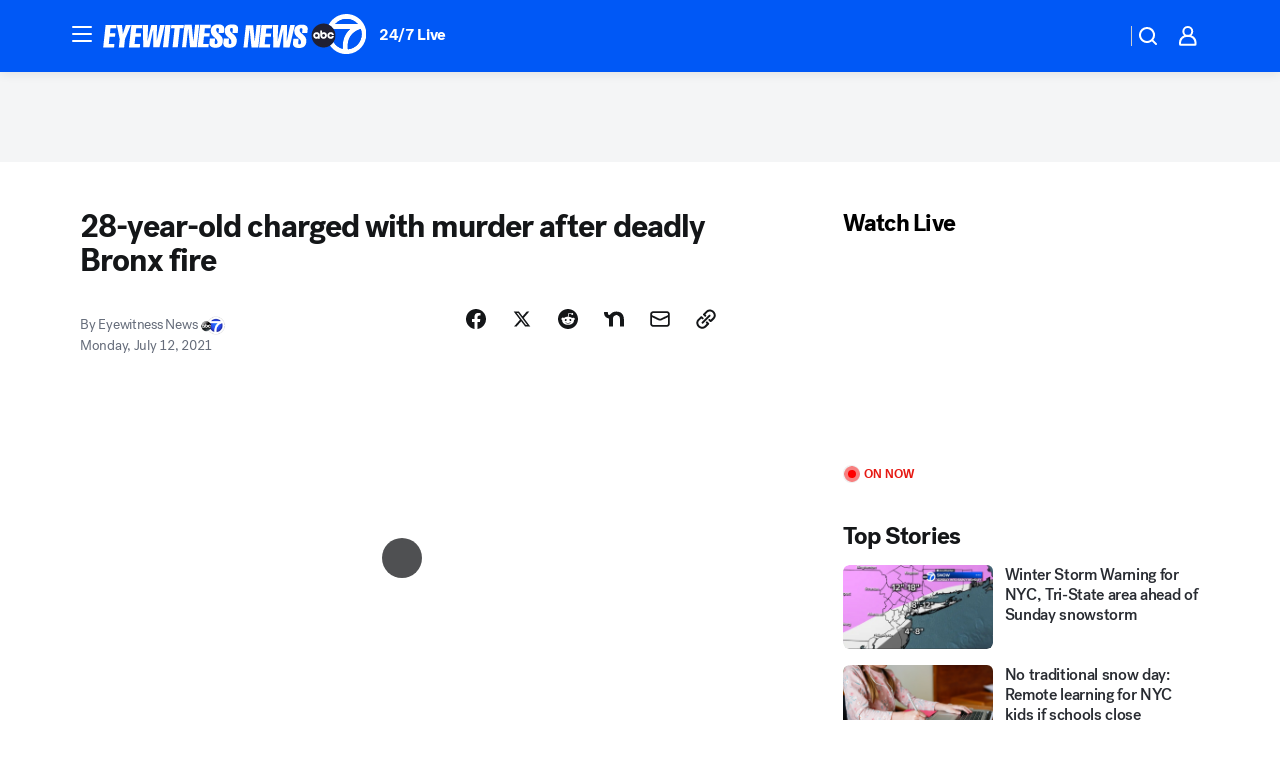

--- FILE ---
content_type: text/css
request_url: https://assets-cdn.abcotvs.net/abcotv/c7ad1229842b-release-01-21-2026.7/client/abcotv/css/fusion-e0255c37.css
body_size: 84846
content:
@font-face{font-family:TiemposHeadline;font-style:normal;font-weight:400;src:url(https://s.abcnews.com/assets/dtci/fonts/klim/tiempos/TiemposHeadline-Regular.woff2) format("woff2"),url(https://s.abcnews.com/assets/dtci/fonts/klim/tiempos/TiemposHeadline-Regular.woff) format("woff"),url(https://s.abcnews.com/assets/dtci/fonts/klim/tiempos/TiemposHeadline-Regular.eot) format("embedded-opentype")}@font-face{font-family:TiemposHeadline;font-style:italic;font-weight:400;src:url(https://s.abcnews.com/assets/dtci/fonts/klim/tiempos/TiemposHeadline-RegularItalic.woff2) format("woff2"),url(https://s.abcnews.com/assets/dtci/fonts/klim/tiempos/TiemposHeadlineWeb-RegularItalic.woff) format("woff"),url(https://s.abcnews.com/assets/dtci/fonts/klim/tiempos/TiemposHeadlineWeb-RegularItalic.eot) format("embedded-opentype")}@font-face{font-family:TiemposHeadline;font-style:normal;font-weight:500;src:url(https://s.abcnews.com/assets/dtci/fonts/klim/tiempos/TiemposHeadline-Medium.woff2) format("woff2"),url(https://s.abcnews.com/assets/dtci/fonts/klim/tiempos/TiemposHeadline-Medium.woff) format("woff"),url(https://s.abcnews.com/assets/dtci/fonts/klim/tiempos/TiemposHeadline-Medium.eot) format("embedded-opentype")}@font-face{font-family:TiemposText;font-style:normal;font-weight:400;src:url(https://s.abcnews.com/assets/dtci/fonts/klim/tiempos/TiemposText-Regular.woff2) format("woff2"),url(https://s.abcnews.com/assets/dtci/fonts/klim/tiempos/TiemposText-Regular.woff) format("woff"),url(https://s.abcnews.com/assets/dtci/fonts/klim/tiempos/TiemposText-Regular.eot) format("embedded-opentype")}@font-face{font-family:TiemposText;font-style:italic;font-weight:400;src:url(https://s.abcnews.com/assets/dtci/fonts/klim/tiempos/TiemposText-RegularItalic.woff2) format("woff2"),url(https://s.abcnews.com/assets/dtci/fonts/klim/tiempos/TiemposText-RegularItalic.woff) format("woff"),url(https://s.abcnews.com/assets/dtci/fonts/klim/tiempos/TiemposText-RegularItalic.eot) format("embedded-opentype")}@font-face{font-family:TiemposText;font-style:normal;font-weight:600;src:url(https://s.abcnews.com/assets/dtci/fonts/klim/tiempos/TiemposText-Semibold.woff2) format("woff2"),url(https://s.abcnews.com/assets/dtci/fonts/klim/tiempos/TiemposText-Semibold.woff) format("woff"),url(https://s.abcnews.com/assets/dtci/fonts/klim/tiempos/TiemposText-Semibold.eot) format("embedded-opentype")}@font-face{font-family:TiemposText;font-style:normal;font-weight:700;src:url(https://s.abcnews.com/assets/dtci/fonts/klim/tiempos/TiemposText-Bold.woff2) format("woff2"),url(https://s.abcnews.com/assets/dtci/fonts/klim/tiempos/TiemposText-Bold.woff) format("woff"),url(https://s.abcnews.com/assets/dtci/fonts/klim/tiempos/TiemposText-Bold.eot) format("embedded-opentype")}@font-face{font-family:TiemposText;font-style:italic;font-weight:700;src:url(https://s.abcnews.com/assets/dtci/fonts/klim/tiempos/TiemposText-BoldItalic.woff2) format("woff2"),url(https://s.abcnews.com/assets/dtci/fonts/klim/tiempos/TiemposText-BoldItalic.woff) format("woff"),url(https://s.abcnews.com/assets/dtci/fonts/klim/tiempos/TiemposText-BoldItalic.eot) format("embedded-opentype")}@font-face{font-family:Post-Grotesk;font-style:normal;font-weight:100 300;src:url(https://s.abcnews.com/assets/dtci/fonts/post-grotesk/PostGrotesk-Light.woff2) format("woff2"),url(https://s.abcnews.com/assets/dtci/fonts/post-grotesk/PostGrotesk-Light.woff) format("woff"),url(https://s.abcnews.com/assets/dtci/fonts/post-grotesk/PostGrotesk-Light.eot) format("embedded-opentype")}@font-face{font-family:Post-Grotesk;font-style:normal;font-weight:400;src:url(https://s.abcnews.com/assets/dtci/fonts/post-grotesk/PostGrotesk-Book.woff2) format("woff2"),url(https://s.abcnews.com/assets/dtci/fonts/post-grotesk/PostGrotesk-Book.woff) format("woff"),url(https://s.abcnews.com/assets/dtci/fonts/post-grotesk/PostGrotesk-Book.eot) format("embedded-opentype")}@font-face{font-family:Post-Grotesk;font-style:italic;font-weight:400;src:url(https://s.abcnews.com/assets/dtci/fonts/post-grotesk/PostGrotesk-BookItalic.woff2) format("woff2"),url(https://s.abcnews.com/assets/dtci/fonts/post-grotesk/PostGrotesk-BookItalic.woff) format("woff"),url(https://s.abcnews.com/assets/dtci/fonts/post-grotesk/PostGrotesk-BookItalic.eot) format("embedded-opentype")}@font-face{font-family:Post-Grotesk;font-style:normal;font-weight:500 600;src:url(https://s.abcnews.com/assets/dtci/fonts/post-grotesk/PostGrotesk-Medium.woff2) format("woff2"),url(https://s.abcnews.com/assets/dtci/fonts/post-grotesk/PostGrotesk-Medium.woff) format("woff"),url(https://s.abcnews.com/assets/dtci/fonts/post-grotesk/PostGrotesk-Medium.eot) format("embedded-opentype")}@font-face{font-family:Post-Grotesk;font-style:normal;font-weight:700 900;src:url(https://s.abcnews.com/assets/dtci/fonts/post-grotesk/PostGrotesk-Bold.woff2) format("woff2"),url(https://s.abcnews.com/assets/dtci/fonts/post-grotesk/PostGrotesk-Bold.woff) format("woff"),url(https://s.abcnews.com/assets/dtci/fonts/post-grotesk/PostGrotesk-Bold.eot) format("embedded-opentype")}.theme-light,.theme-otv{--color-interaction-disabled:#969ca8;--color-interaction-focus:#0058f6;--color-interaction-hover:#0058f6;--color-interaction-pressed:#0045c5;--color-interaction-resting:#0058f6;--color-status-neutral:#656c7a;--color-status-error:#e30000;--color-status-success:#4b840b;--color-status-warning:#e58810;--elevation-0-boxShadow:0 0 0 0 transparent;--elevation-10-boxShadow:0 1px 3px 0 rgba(0,0,0,.16);--elevation-30-boxShadow:0 2px 4px 0 rgba(0,0,0,.16);--elevation-50-boxShadow:0 3px 5px 0 rgba(0,0,0,.16);--focus-outline:2px solid #305bc8;--focus-outlineOffset:2px;--gradients-0-immersiveLight:#fff;--gradients-0-immersiveDark:#000;--gradients-1-immersiveLight:linear-gradient(180deg,hsla(0,0%,100%,0) 6.25%,hsla(0,0%,100%,.49) 45.83%,#fff);--gradients-1-immersiveDark:linear-gradient(180deg,transparent 6.24%,rgba(0,0,0,.49) 45.83%,#000);--gradients-2-immersiveLight:linear-gradient(180deg,hsla(0,0%,100%,0) 3.65%,hsla(0,0%,100%,.3) 17.19%,hsla(0,0%,100%,.55) 30.21%,hsla(0,0%,100%,.64) 40.63%,#fff);--gradients-2-immersiveDark:linear-gradient(180deg,transparent 3.65%,rgba(0,0,0,.3) 17.19%,rgba(0,0,0,.55) 30.21%,rgba(0,0,0,.64) 40.63%,#000);--gradients-3-immersiveLight:linear-gradient(180deg,hsla(0,0%,100%,0),hsla(0,0%,100%,.27) 14.06%,hsla(0,0%,100%,.54) 26.56%,hsla(0,0%,100%,.74) 40.63%,#fff);--gradients-3-immersiveDark:linear-gradient(180deg,transparent,rgba(0,0,0,.27) 14.06%,rgba(0,0,0,.54) 26.56%,rgba(0,0,0,.74) 40.63%,#000);--gradients-immersiveFull-dark-one:rgba(0,0,0,.23);--gradients-immersiveFull-dark-two:rgba(0,0,0,.38);--gradients-immersiveFull-dark-three:rgba(0,0,0,.54);--gradients-immersiveFull-light-one:hsla(0,0%,100%,.23);--gradients-immersiveFull-light-two:hsla(0,0%,100%,.38);--gradients-immersiveFull-light-three:hsla(0,0%,100%,.54);--gradients-immersiveTopBottom-dark-one:linear-gradient(180deg,transparent,rgba(0,0,0,.23) 54.2%,rgba(0,0,0,.23));--gradients-immersiveTopBottom-dark-two:linear-gradient(180deg,transparent,rgba(0,0,0,.38) 54.2%,rgba(0,0,0,.38));--gradients-immersiveTopBottom-dark-three:linear-gradient(180deg,transparent,rgba(0,0,0,.54) 54.2%,rgba(0,0,0,.54));--gradients-immersiveTopBottom-light-one:linear-gradient(180deg,hsla(0,0%,100%,0),hsla(0,0%,100%,.23) 54.2%,hsla(0,0%,100%,.23));--gradients-immersiveTopBottom-light-two:linear-gradient(180deg,hsla(0,0%,100%,0),hsla(0,0%,100%,.38) 54.2%,hsla(0,0%,100%,.38));--gradients-immersiveTopBottom-light-three:linear-gradient(180deg,hsla(0,0%,100%,0),hsla(0,0%,100%,.54) 54.2%,hsla(0,0%,100%,.54));--gradients-immersiveMiddle-dark-one:linear-gradient(-90deg,transparent,rgba(0,0,0,.23) 40.4%,rgba(0,0,0,.31) 71.24%,rgba(0,0,0,.42));--gradients-immersiveMiddle-dark-two:linear-gradient(-90deg,transparent,rgba(0,0,0,.38) 40.4%,rgba(0,0,0,.46) 71.24%,rgba(0,0,0,.55));--gradients-immersiveMiddle-dark-three:linear-gradient(-90deg,transparent,rgba(0,0,0,.54) 40.4%,rgba(0,0,0,.61) 71.24%,rgba(0,0,0,.7));--gradients-immersiveMiddle-light-one:linear-gradient(-90deg,hsla(0,0%,100%,0),hsla(0,0%,100%,.23) 40.4%,hsla(0,0%,100%,.31) 71.24%,hsla(0,0%,100%,.42));--gradients-immersiveMiddle-light-two:linear-gradient(-90deg,hsla(0,0%,100%,0),hsla(0,0%,100%,.38) 40.4%,hsla(0,0%,100%,.46) 71.24%,hsla(0,0%,100%,.55));--gradients-immersiveMiddle-light-three:linear-gradient(-90deg,hsla(0,0%,100%,0),hsla(0,0%,100%,.54) 40.4%,hsla(0,0%,100%,.61) 71.24%,hsla(0,0%,100%,.7));--inputs-borderColor-disabled:#b5b7b7;--inputs-borderColor-focus:#6c6d6f;--inputs-borderColor-hover:#6c6d6f;--inputs-borderColor-resting:#6c6d6f;--inputs-background-disabled:#f4f4f4;--inputs-background-focus:#fff;--inputs-background-hover:#fff;--inputs-background-resting:#fff;--inputs-borderRadius:5px;--inputs-color-disabled:#b5b7b7;--inputs-color-focus:#5a5c5d;--inputs-color-hover:#5a5c5d;--inputs-color-resting:#6c6d6f;--inputs-outline-hover:4px solid #dee8fa;--inputs-outline-focus:4px solid #bcd0f4;--inputs-outline-pressed:4px solid #dee8fa;--motion-enter-duration:300ms;--motion-enter-timing:cubic-bezier(0.15,0.0,0.0,1.0);--motion-exit-duration:100ms;--motion-exit-timing:cubic-bezier(0.15,0.0,0.0,1.0);--motion-duration-slow:500ms;--selectors-borderColor-disabled:var(--color-interaction-disabled);--selectors-borderColor-hover:var(--color-interaction-hover);--selectors-borderColor-resting:var(--color-interaction-resting);--selectors-background-disabled:#cecfcf;--selectors-background-focus:#fff;--selectors-background-hover:#fff;--selectors-background-resting:#fff;--selectors-borderRadius:5px;--selectors-color-disabled:#cecfcf;--selectors-color-focus:#5a5c5d;--selectors-color-hover:#b5b7b7;--selectors-color-pressed:#5a5c5d;--selectors-outline-hover:0 0 0 4px #dee8fa;--selectors-outline-focus-outline:2px solid var(--color-interaction-focus);--selectors-outline-focus-outlineOffset:2px;--zIndex-modal:600;--zIndex-snackbar:700;--gallery-carouselArrow-default-focus-outline:2px solid #fff;--gallery-galleryContainer-background:#e5e6e9;--gallery-galleryContainer-borderRadius:6px;--gallery-galleryCounter-borderRadius:4px;--gallery-galleryCounter-right:16px;--gallery-galleryCounter-compact-right:8px;--gallery-galleryCaption-title-font:var(--text-label-md);--gallery-galleryCaption-title-letterSpacing:var(--text-label-letterSpacing-md);--gallery-galleryCaption-title-fontWeight:700;--gallery-galleryArrow-borderRadius:100%;--gallery-galleryArrow-backgroundColor:#141618;--gallery-galleryArrow-color:#fff;--gallery-galleryArrow-hover-backgroundColor:#141618;--gallery-galleryArrow-hover-opacity:0.85;--gallery-galleryArrow-active-backgroundColor:#141618;--gallery-galleryArrow-active-opacity:0.95;--gallery-galleryArrow-focus-backgroundColor:#141618;--gallery-galleryArrow-focus-opacity:0.85;--gallery-galleryArrow-width:32px;--gallery-galleryArrow-height:32px;--gallery-galleryArrow-svg-height:32px;--gallery-galleryArrow-svg-width:32px;--gallery-galleryArrow-offset:16px;--gallery-galleryArrowCompact-height:32px;--gallery-galleryArrowCompact-svg-height:32px;--gallery-galleryArrowCompact-svg-width:32px;--gallery-galleryArrowCompact-offset:8px;--gallery-galleryPaginationDots-borderRadius:0;--gallery-galleryWrapper-bottom:16px;--gallery-galleryWrapper-compact-bottom:8px;--gallery-galleryHeaderText-font:var(--text-display-sm);--gallery-galleryHeaderText-letterSpacing:var(--text-display-letterSpacing-sm);--gallery-galleryCounterText-font:var(--text-label-sm);--gallery-galleryCounterText-letterSpacing:var(--text-label-letterSpacing-sm);--carouselArrow-default-borderRadius:4px;--carouselArrow-default-backgroundColor:rgba(0,0,0,.75);--carouselArrow-default-borderColor:rgba(0,0,0,.75);--carouselArrow-default-borderStyle:solid;--carouselArrow-default-borderWidth:0;--carouselArrow-default-height:32px;--carouselArrow-default-width:32px;--carouselArrow-default-color:#fff;--carouselArrow-default-opacity:0.75;--carouselArrow-default-svg-height:22px;--carouselArrow-default-svg-width:22px;--carouselArrow-default-hover-backgroundColor:rgba(0,0,0,.83);--carouselArrow-default-hover-borderColor:rgba(0,0,0,.83);--carouselArrow-default-active-backgroundColor:rgba(0,0,0,.87);--carouselArrow-default-focus-backgroundColor:rgba(0,0,0,.87);--carouselArrow-default-focus-borderColor:rgba(0,0,0,.87);--articleBody-body-font:var(--text-body-article);--articleBody-body-letterSpacing:var(--text-body-letterSpacing-article);--articleBody-body-color:#141618;--articleBody-p-font:var(--text-body-article);--articleBody-p-letterSpacing:var(--text-body-letterSpacing-article);--articleBody-h2-font:var(--text-display-md);--articleBody-h2-letterSpacing:var(--text-display-letterSpacing-md);--articleBody-h3-font:var(--text-display-sm);--articleBody-h3-letterSpacing:var(--text-display-letterSpacing-sm);--articleBody-b-fontWeight:700;--articleBody-strong-fontWeight:700;--badge-border-radius:6px;--badge-font:var(--text-label-lg);--badge-fontWeight:500;--badge-letterSpacing:var(--text-label-letterSpacing-lg);--badge-standard-border-width:2px;--badge-standard-border-style:solid;--badge-standard-border-color:#000;--badge-standard-bg:#e30000;--badge-standard-color:#fff;--badge-promoted-bg:#e30000;--badge-promoted-color:#fff;--badge-demoted-bg:transparent;--badge-demoted-color:#000;--badge-overlay-bg:#656c7a;--badge-overlay-color:#fff;--badge-split-border-outer-color:#141618;--badge-split-border-outer-style:solid;--badge-split-border-outer-width:2px;--badge-split-border-inner-color:#141618;--badge-split-border-inner-style:solid;--badge-split-border-inner-width:2px;--button-border-radius-resting:6px;--button-promoted-bg-resting:#0058f6;--button-promoted-bg-focus:#0045c5;--button-promoted-bg-hover:#0045c5;--button-promoted-bg-pressed:#00318b;--button-promoted-bg-disabled:#e5e6e9;--button-promoted-border-radius:6px;--button-promoted-color-resting:#fff;--button-promoted-color-focus:#fff;--button-promoted-color-hover:#fff;--button-promoted-color-pressed:#fff;--button-promoted-color-disabled:#cbced4;--button-standard-bg-resting:transparent;--button-standard-bg-focus:#ebf1ff;--button-standard-bg-hover:#d3e2ff;--button-standard-bg-pressed:#d3e2ff;--button-standard-bg-disabled:transparent;--button-standard-border-color-resting:#0058f6;--button-standard-border-color-focus:#0045c5;--button-standard-border-color-hover:#0045c5;--button-standard-border-color-pressed:#00318b;--button-standard-border-color-disabled:#cbced4;--button-standard-border-style:solid;--button-standard-border-width:2px;--button-standard-color-resting:#0058f6;--button-standard-color-focus:#0045c5;--button-standard-color-hover:#0045c5;--button-standard-color-pressed:#00318b;--button-standard-color-disabled:#cbced4;--button-demoted-bg-resting:transparent;--button-demoted-bg-focus:#ebf1ff;--button-demoted-bg-hover:#ebf1ff;--button-demoted-bg-pressed:#d3e2ff;--button-demoted-bg-disabled:transparent;--button-demoted-border-color-resting:transparent;--button-demoted-border-color-focus:#ebf1ff;--button-demoted-border-color-hover:transparent;--button-demoted-border-color-pressed:#d3e2ff;--button-demoted-border-color-disabled:transparent;--button-demoted-border-style:solid;--button-demoted-border-width:2px;--button-demoted-color-resting:#0058f6;--button-demoted-color-focus:#0045c5;--button-demoted-color-hover:#0045c5;--button-demoted-color-pressed:#00318b;--button-demoted-color-disabled:#cbced4;--pureButton-border-radius:6px;--pureButton-textTransform:uppercase;--byline-alignItems:baseline;--byline-affiliate-separator-color:#656c7a;--byline-byLineContent-font:var(--text-label-md);--byline-byLineContent-letterSpacing:var(--text-label-letterSpacing-md);--byline-byText-color:#656c7a;--byline-contributor-color:#656c7a;--byline-contributorLink-color:var(--color-interaction-resting);--byline-contributorLink-fontWeight:500;--byline-contributorLinkHover-color:var(--color-interaction-hover);--byline-contributorLinkFocus-color:var(--color-interaction-focus);--byline-contributorLinkActive-color:var(--color-interaction-pressed);--byline-logo-maxHeight-compact:40px;--byline-logo-width-compact:40px;--byline-pubDate-color:#656c7a;--byline-readTime-color:#656c7a;--byline-separator-color:#656c7a;--byline-container-padding-bottom:0;--caption-default-marginTop:0px;--caption-text-color:#656c7a;--caption-text-font:var(--text-label-md);--caption-text-letterSpacing:var(--text-body-letterSpacing-md);--caption-text-marginBottom:0;--caption-text-marginTop:8px;--caption-title-color:#656c7a;--caption-title-font:var(--text-label-md);--caption-title-letterSpacing:var(--text-label-letterSpacing-md);--caption-title-fontWeight:500;--caption-title-textTransform:none;--caption-credit-color:#656c7a;--caption-credit-font:var(--text-label-sm);--caption-creditSource-color:#656c7a;--caption-creditSource-lineHeight:1;--caption-separator-color:#656c7a;--caption-source-color:#656c7a;--caption-truncate-lineHeight:16px;--caption-truncateBtn-color:#0058f6;--caption-truncateBtn-font:var(--text-label-md);--caption-truncateBtn-letterSpacing:var(--text-label-letterSpacing-md);--caption-truncateBtn-fontWeight:700;--caption-truncateBtn-hover-color:#0045c5;--caption-truncateBtn-focus-color:#0045c5;--caption-truncateBtn-active-color:#00318b;--caption-truncateBtn-caret-marginLeft:4px;--caption-truncateBtn-caret-top:0;--card-borderRadius:6px;--card-figureInline1x1-width:101.76px;--card-figureInline1x1-maxWidth:101.76px;--card-figureInline1x1-maxHeight:101.76px;--card-figureInline1x1-borderRadius:6px;--card-backedDark-color:#141618;--card-content-color:#282b31;--card-figureInline-flex:none;--card-metaDark-color:#d3e2ff;--card-detailsList-color:#515662;--card-detailsListDark-color:#e5e6e9;--card-detailContentAffiliation-marginLeft:4px;--card-detailContentAffiliation-details-marginTop:0px;--card-detailContentAffiliation-pureButton-bg:#141618;--card-detailContentAffiliation-pureButton-borderRadius:12px;--card-detailContentAffiliation-pureButton-padding:8px;--card-hyperlink-resting-color:#141618;--card-image-borderRadius:6px;--card-meta-hover-color:#656c7a;--card-meta-focus-color:#656c7a;--card-meta-pressed-color:#515662;--carousel-carouselOuter-borderRadius:6px;--collection-title-font:var(--text-display-md);--collection-title-letterSpacing:var(--text-display-letterSpacing-md);--collection-compact-gap:24px;--collection-regular-gap:24px;--collection-description-resting-color:#5a5c5d;--collection-divider-background:#9d9e9f;--commercePromo-default-marginTop:20px;--commercePromo-default-marginBottom:20px;--commercePromo-default-borderRadius:6px;--commercePromo-default-overflow:hidden;--commercePromo-description-dark-color:#e5e6e9;--commercePromo-description-font:var(--text-body-md);--commercePromo-headline-font:var(--text-headline-md);--commercePromo-headline-letterSpacing:var(--text-headline-letterSpacing-md);--commercePromo-logo-height:24px;--commercePromo-logoAdjacent-borderLeft:1px solid #cbced4;--commercePromo-immersiveMetaLight-color:#3d4149;--commercePromo-immersiveMetaDark-color:#e5e6e9;--commercePromo-button-font:var(--text-label-lg);--commercePromo-button-letterSpacing:var(--text-label-letterSpacing-lg);--commercePromo-meta-bg:transparent;--commercePromo-meta-color:#656c7a;--commercePromo-meta-font:var(--text-label-sm);--commercePromo-meta-letterSpacing:var(--text-label-letterSpacing-sm);--commercePromo-meta-dark-color:#969ca8;--commercePromo-meta-dark-headline-color:#fff;--commercePromo-meta-body-lineHeight:18px;--commercePromo-meta-headline-lineHeight:22px;--commercePromo-card-image-borderTopLeftRadius:6px;--commercePromo-card-image-borderTopRightRadius:6px;--commercePromo-card-image-borderBottomRightRadius:0;--commercePromo-card-image-borderBottomLeftRadius:6px;--contentPromo-card-width:100%;--contentPromo-card-figureInline1x1-compact-width:32%;--contentPromo-card-figureInline1x1-compact-maxWidth:32%;--contentPromo-card-figureInline1x1-compact-maxHeight:none;--contentPromo-card-figureInline1x1-regular-width:102px;--contentPromo-card-figureInline1x1-regular-maxWidth:102px;--contentPromo-card-figureInline1x1-regular-maxHeight:102px;--contentPromo-card-meta-tags-font:var(--text-headline-sm);--contentPromo-card-headline-font:var(--text-headline-sm);--contentPromo-default-svg-color:#0058f6;--contentPromo-default-gap:16px;--contentPromo-titleStyle-font:var(--text-display-md);--contentPromo-titleStyle-letterSpacing:var(--text-display-letterSpacing-md);--contentPromo-titleStyle-color:#141618;--contentPromo-meta-indicators-color:#141618;--dateTime-regular-font:var(--text-label-md);--dateTime-regular-letterSpacing:var(--text-label-letterSpacing-md);--dateTime-regular-color:#656c7a;--divider-borderColor:#e5e6e9;--divider-regular-borderColor:#e5e6e9;--divider-regular-borderWidth:1px;--divider-regular-paddingBottom:24px;--galleryControls-slideDetails-font:var(--text-headline-sm);--galleryControls-slideDetails-letterSpacing:var(--text-headline-letterSpacing-sm);--galleryControls-slideDetails-largePlus-font:var(--text-body-md);--galleryControls-slideDetails-largePlus-letterSpacing:var(--text-body-letterSpacing-md);--galleryControls-slideDetails-largePlus-marginLeft:4px;--galleryControls-slideDetails-largePlus-marginRight:4px;--headline-description-font:var(--text-body-lg);--headline-description-letterSpacing:var(--text-body-letterSpacing-lg);--headline-description-color:#3d4149;--headline-marginBottom-regular:12px;--headline-dark-color:#fff;--headline-noBadge-marginTop:0px;--headline-title-font-long:var(--text-display-xl);--headline-title-font-short:var(--text-display-xl);--headline-title-letterSpacing:var(--text-display-letterSpacing-xl);--headline-color:#141618;--hyperlink-resting-color:var(--color-interaction-resting);--hyperlink-hover-color:var(--color-interaction-hover);--hyperlink-disabled-color:var(--color-interaction-disabled);--hyperlink-focus-color:var(--color-interaction-focus);--imageViewer-zIndex:10000001;--imageViewer-expandButton-focus-outline:2px solid #fff;--imageViewer-galleryArrow-backgroundColor:#0058f6;--imageViewer-galleryArrow-hover-backgroundColor:#0045c5;--imageViewer-galleryArrow-active-backgroundColor:#00318b;--imageViewer-galleryArrow-focus-backgroundColor:#0045c5;--imageViewer-galleryArrow-height:32px;--imageViewer-galleryArrow-width:32px;--imageViewer-galleryArrow-compact-height:32px;--imageViewer-galleryArrow-compact-width:32px;--imageViewer-galleryArrow-compact-galleryArrowLeft-left:8px;--imageViewer-galleryArrow-compact-galleryArrowRight-right:8px;--imageViewer-galleryArrow-mediumLess-galleryArrowLeft-left:16px;--imageViewer-galleryArrow-mediumLess-galleryArrowRight-right:16px;--imageViewer-captionToggle-font:var(--text-label-lg);--imageViewer-captionToggle-letterSpacing:var(--text-label-letterSpacing-lg);--imageViewer-gridToggle-font:var(--text-label-lg);--imageViewer-gridToggle-letterSpacing:var(--text-label-letterSpacing-lg);--imageViewer-totalImages-font:var(--text-label-sm);--imageViewer-totalImages-letterSpacing:var(--text-label-letterSpacing-sm);--imageViewer-totalImages-color:#cbced4;--imageViewer-totalImages-justifySelf:center;--imageViewer-view-default-caption-width-desktop:240px;--imageViewer-view-default-content-gap-desktop:22px;--imageViewer-view-captionContainer-color:#cbced4;--imageViewer-view-captionContainer-mediumLess-color:#fff;--imageViewer-view-captionTruncationWrapper-largePlus-paddingRight:8px;--immersiveLead-caption-truncate-lineHeight:16px;--immersiveLead-title-font-large:var(--text-display-xl);--immersiveLead-title-font-regular:var(--text-display-xl);--immersiveLead-title-font-compact:var(--text-display-xl);--immersiveLead-title-font-letterSpacing:var(--text-display-letterSpacing-xl);--immersiveLead-description-font:var(--text-body-lg);--immersiveLead-description-letterSpacing:var(--text-body-letterSpacing-lg);--immersiveLead-ctaButton-font:var(--text-label-lg);--immersiveLead-ctaButton-letterSpacing:var(--text-label-letterSpacing-lg);--immersiveLead-ctaButton-opacity:1;--immersiveLead-ctaButton-paddingBottom:24px;--immersiveLead-ctaButton-paddingLeft:16px;--immersiveLead-ctaButton-paddingRight:16px;--immersiveLead-ctaButton-paddingTop:24px;--immersiveLead-ctaButton-bg-regular:#0058f6;--immersiveLead-ctaButton-bg-hover:#0045c5;--immersiveLead-ctaButton-bg-focus:#0045c5;--immersiveLead-ctaButton-bg-pressed:#00318b;--immersiveLead-ctaButton-bg-disabled:#515662;--immersiveLead-ctaButton-color-regular:#fff;--immersiveLead-ctaButton-color-hover:#f4f5f6;--immersiveLead-ctaButton-color-focus:#f4f5f6;--immersiveLead-ctaButton-color-pressed:#e5e6e9;--immersiveLead-ctaButton-color-disabled:#3d4149;--immersiveLead-ctaButton-outline:var(--focus-outline);--immersiveLead-ctaButton-outlineOffset:-4px;--immersiveLead-content-compact-padding:56px 22px 80px 22px;--inlineImage-common-figure-img-width:100%;--inlineImage-common-figure-img-borderRadius:6px;--inlineVideo-ctaButton-opacity:1;--inlineWrapper-DividerTopCompact-marginBottom:24px;--keyHeadlines-footer-margin-regular:32px 0;--keyHeadlines-footer-font:var(--text-label-lgBook);--keyHeadlines-footer-color:#656c7a;--keyHeadlines-header-font:var(--text-display-sm);--keyHeadlines-header-letterSpacing:var(--text-display-letterSpacing-sm);--keyHeadlines-header-color:#141618;--keyHeadlines-list-item-anchor-font:var(--text-label-md);--keyHeadlines-list-item-anchor-color:#141618;--keyHeadlines-list-item-text-font:var(--text-label-sm);--keyHeadlines-list-item-text-color:#656c7a;--list-list-marginLeft:15px;--listItem-font:var(--articleBody-p-font);--listItem-letterSpacing:var(--articleBody-p-letterSpacing);--listItem-a-textDecoration:none;--listItem-a-strong-fontWeight:700;--listItem-asideCompact-firstChild-marginTop:32px;--listItem-asideRegular-firstChild-marginTop:32px;--listItem-ListItemOrdered-paddingLeft:8px;--listItem-ListItemOrdered-before-content:counter(item-count) ".";--listItem-ListItemOrdered-before-fontSize:18px;--listItem-ListItemOrdered-before-top:0;--liveBadge-font:var(--text-label-lg);--liveBadge-label-textTransform:uppercase;--liveBadge-icon-before-border:1.33px solid #e30000;--liveBadge-icon-before-boxShadow:0 0 0 1.33px #fff;--liveBadge-wrapper-background:#e30000;--liveBadge-wrapper-borderRadius:4px;--liveBadge-wrapper-padding:0px 12px;--liveBadge-wrapper-width:76px;--liveBlogEntry-header-byline-logo-bottom:-3px;--liveBlogEntry-header-byline-share-padding-bottom:0px;--liveBlogEntry-headline-font:var(--text-display-lg);--liveBlogEntry-headline-letterSpacing:var(--text-display-letterSpacing-lg);--liveBlogEntry-dividerRegular-marginTop:32px;--liveBlogEntry-dividerRegular-marginBottom:32px;--liveBlogEntry-dividerCompact-marginTop:24px;--liveBlogEntry-dividerCompact-marginBottom:24px;--liveBlogEntry-liveBlogByline-display:flex;--liveBlogEntry-liveBlogByline-displayCompact:flex;--liveBlogEntry-liveBlogByline-containerPaddingBottom:0;--liveBlogEntry-liveBlogByline-containerPaddingBottomCompact:0;--liveBlogEntry-liveBlogByline-button-bg-hover-internal:#ebf1ff;--liveBlogEntry-liveBlogByline-button-bg-focus-internal:#ebf1ff;--liveBlogEntry-liveBlogByline-button-bg-pressed-internal:#d3e2ff;--liveBlogEntry-liveBlogArticleBody-body-firstChild-marginTopRegular:32px;--liveBlogEntry-liveBlogArticleBody-body-firstChild-marginTopCompact:24px;--liveBlogEntry-liveBlogBylineLogo-icon-content-size:20px;--liveBlogEntry-liveBlogBylineLogo-share-networks-button-minWidth:32px;--liveBlogEntry-liveBlogBylineLogo-share-networks-button-maxWidth:32px;--liveBlogEntry-liveBlogBylineLogo-share-networks-button-height:32px;--liveBlogEntry-liveBlogBylineLogo-share-networks-button-radius:50%;--liveBlogEntry-liveBlogBylineLogo-share-Share-svg-minWidth:20px;--liveBlogEntry-liveBlogBylineLogo-share-Share-svg-maxWidth:20px;--liveBlogEntry-liveBlogBylineHighlighted-pubDate-color:#e30000;--liveBlogEntry-liveBlogEntryHeaderNoContributors-paddingBottom:0;--mediaLead-background-color:#f4f5f6;--mediaLead-background-bottomColor:#f4f5f6;--mediaLead-background-height:100%;--mediaLead-caption-text-color:#656c7a;--mediaLead-caption-truncate-lineHeight:16px;--mediaLead-caption-gallery-truncate-bottom:0px;--mediaLead-paddingBottom-regular:32px;--mediaLead-title-marginBottom:8px;--mediaLead-title-large-font:var(--text-display-xl);--mediaLead-title-font:var(--text-display-xl);--mediaLead-title-letterSpacing:var(--text-display-letterSpacing-xl);--mediaLead-headline-color:#141618;--mediaLead-description-font:var(--text-body-lg);--mediaLead-gallery-galleryArrow-default-offset:16px;--mediaLead-gallery-galleryArrow-compact-offset:8px;--mediaLead-gallery-galleryArrow-large-offset:16px;--mediaOverlay-mediaMedium-compact-width:40px;--mediaOverlay-mediaMedium-compact-height:40px;--mediaOverlay-mediaMedium-regular-width:40px;--mediaOverlay-mediaMedium-regular-height:40px;--mediaOverlay-mediaIcon-background:hsla(0,0%,9%,.75);--meta-simpleIndicators-paddingTop:24px;--meta-simpleIndicators-paddingBottom:24px;--meta-simpleIndicators-borderBottom:0.5px solid #cbced4;--meta-simpleIndicators-borderTop:0.5px solid #cbced4;--meta-moreStoriesCard-borderBottom:0.5px solid #cbced4;--meta-moreStoriesCard-borderTop:0.5px solid #cbced4;--meta-dark-color:#fff;--meta-headline-font:var(--text-headline-sm);--meta-headline-letterSpacing:var(--text-headline-letterSpacing-sm);--meta-headline-lineHeight:20px;--meta-body-font:var(--text-body-md);--meta-body-color:#3d4149;--meta-body-lineHeight:20px;--newsletterForm-heading-font:var(--text-display-sm);--newsletterForm-heading-letterSpacing:var(--text-display-letterSpacing-sm);--newsletterForm-heading-compact-font:var(--text-display-sm);--newsletterForm-heading-regular-font:var(--text-display-sm);--newsletterForm-description-margin:0 auto;--newsletterForm-description-font:var(--text-body-lg);--newsletterForm-description-letterSpacing:var(--text-body-letterSpacing-lg);--newsletterForm-inputLabel-font:var(--text-label-md);--newsletterForm-inputLabel-fontWeight:500;--newsletterForm-inputLabel-letterSpacing:var(--text-label-letterSpacing-md);--newsletterForm-inputLabel-marginTop:0;--newsletterForm-formInput-borderColor:#ff5a00;--newsletterForm-formInput-borderWidth:2px;--newsletterForm-formInput-input-font:var(--text-label-md);--newsletterForm-formInput-input-letterSpacing:var(--text-label-letterSpacing-md);--newsletterForm-formInput-input-height:48px;--newsletterForm-juxtaposedFormInputGroup-marginTop:0;--newsletterForm-disclaimers-colors-interaction-resting:#141618;--newsletterForm-disclaimers-colors-interaction-focus:#515662;--newsletterForm-disclaimers-colors-interaction-hover:#515662;--newsletterForm-disclaimers-colors-interaction-pressed:#3d4149;--newsletterForm-disclaimers-a-fontWeight:600;--newsletterForm-formSubmit-font:var(--text-label-lg);--newsletterForm-formSubmit-letterSpacing:var(--text-label-letterSpacing-lg);--newsletterForm-formSubmit-lineHeight:22px;--newsletterForm-formSubmit-colors-resting:#141618;--newsletterForm-formSubmit-colors-focus:#515662;--newsletterForm-formSubmit-colors-hover:#515662;--newsletterForm-formSubmit-colors-pressed:#3d4149;--newsletterForm-default-backgroundColor:#fff;--newsletterForm-default-borderColor:#141618;--newsletterForm-default-borderRadius:6px;--newsletterForm-default-borderStyle:solid;--newsletterForm-default-borderWidth:1px;--newsletterForm-collapsedHeading-font:var(--text-body-lg);--newsletterForm-collapsedHeading-letterSpacing:var(--text-body-letterSpacing-lg);--newsletterForm-successHeading-font:var(--text-display-sm);--newsletterForm-successHeading-letterSpacing:var(--text-display-letterSpacing-sm);--newsletterForm-successHeading-marginTop:16px;--newsletterForm-successHeading-marginBottom:16px;--newsletterForm-successDescription-font:var(--text-body-lg);--newsletterForm-successDescription-letterSpacing:var(--text-body-letterSpacing-lg);--newsletterForm-successEmail-font:var(--text-label-lg);--newsletterForm-successEmail-letterSpacing:var(--text-label-letterSpacing-lg);--newsletterForm-successEmail-marginTop:24px;--newsletterForm-logo-minHeight:37px;--newsletterForm-logo-maxHeight:37px;--newsletterForm-formSubmitCompact-marginTop:28px;--newsletterForm-formSubmitCompact-width:100%;--newsletterForm-checkboxLabel-font:var(--text-body-md);--newsletterForm-checkboxLabel-letterSpacing:var(--text-body-letterSpacing-md);--newsletterForm-formInputGroup-marginBottom:24px;--newsletterForm-juxtaposedSubmit-regular-width:100%;--newsletterForm-juxtaposedSubmit-xlPlus-width:100%;--newsletterForm-formSubmitRegular-width:100%;--newsletterForm-wrapper-compact-padding:32px 16px;--newsletterForm-wrapper-regular-padding:48px 96px;--newsletterForm-wrapper-regular-maxWidth:none;--newsletterForm-wrapper-largePlus-padding:32px 16px;--newsletterForm-wrapperSidebar-heading-regular-font:var(--text-body-lg);--newsletterForm-wrapperSidebar-heading-regular-letterSpacing:var(--text-body-letterSpacing-lg);--pinnedpost-borderRadius:6px;--pinnedpost-borderRadiusCompact:6px;--pinnedpost-Button-backgroundColor:#fff;--pinnedpost-Button-borderColor:#fff;--pinnedpost-Button-borderRadius:6px;--pinnedpost-Button-color:#fff;--pinnedpost-Button-width:40px;--pinnedpost-Button-height:40px;--pinnedpost-Button-svg-path-fill:#6c6d6f;--pinnedpost-Button-svg-minWidth:20px;--pinnedpost-Button-svg-minHeight:20px;--pinnedpost-container-bylineContentDate-default-marginLeft:0;--pinnedpost-container-bylineContentDate-marginLeft:60px;--pinnedpost-divider-marginRegular:32px 0;--pinnedpost-divider-marginCompact:24px 0;--pinnedpost-liveBlogByline-marginBottomCompact:16px;--pinnedpost-liveBlogByline-marginBottomRegular:16px;--pinnedpost-wrapper-marginRegular:8px 0 0;--pinnedpost-wrapper-marginCompact:0;--popover-backgroundColor:#fff;--popover-borderRadius:4px;--popover-boxShadow:0px 3px 3px 0px rgba(0,0,0,.25);--popover-color:#000;--popover-font:var(--typography-t05);--popover-padding:10px;--popover-zIndex:99;--popover-arrow-size:20px;--quote-border-color:#656c7a;--quote-topBorder-background:#656c7a;--quote-topBorder-height:34px;--quote-topBorder-marginLeft:12px;--quote-topBorder-marginRight:12px;--quote-topBorder-width:36px;--quote-text-compact-marginBottom:24px;--quote-text-compact-marginLeft:0;--quote-text-compact-marginRight:0;--quote-text-compact-marginTop:24px;--quote-cite-paddingBottom:5px;--quote-pullQuote-color:#141618;--quote-pullQuote-div-fontFamily:var(--text-family-primary);--quote-pullQuote-font:var(--text-display-sm);--quote-pullQuote-letterSpacing:var(--text-display-letterSpacing-sm);--quote-blockQuote-color:inherit;--quote-blockQuote-div-font:var(--text-body-lg);--quote-blockQuote-div-fontFamily:var(--text-family-primary);--quote-blockQuote-div-fontSize:16px;--quote-blockQuote-div-lineHeight:20px;--richText-default-a-textDecoration:underline;--splitLead-background-darkColor:#000;--splitLead-background-color:#f4f5f6;--splitLead-background-bottomColor:#fff;--splitLead-background-height:100%;--splitLead-background-borderBottom:none;--splitLead-background-paddingBottom:0px;--splitLead-background-large-paddingBottom:0px;--splitLead-caption-truncate-lineHeight:16px;--splitLead-captionRightFullWidth-paddingLeft:22px;--splitLead-share-default-marginLeft:0px;--splitLead-share-networks-button-color:#141618;--splitLead-title-font:var(--text-display-xl);--splitLead-title-letterSpacing:var(--text-display-letterSpacing-xl);--splitLead-title-marginBottom:0px;--splitLead-title-regular-font:var(--text-display-xl);--splitLead-title-regular-letterSpacing:var(--text-display-letterSpacing-xl);--splitLead-title-large-font:var(--text-display-xl);--splitLead-title-large-letterSpacing:var(--text-display-letterSpacing-xl);--splitLead-description-font:var(--text-body-lg);--splitLead-description-letterSpacing:var(--text-body-letterSpacing-lg);--splitLead-headline-color:#141618;--staticEmbed-iframe-width:100%;--stickyad-StickyAd-backgroundColor:#f4f5f6;--stickyad-StickyAdStuckCompact-top:50px;--stickyad-StickyAdStuckCompact-zIndex:calc(var(--zIndex-snackbar) + 1);--stickyad-StickyAdStuckRegular-top:60px;--tag-dark-standard-bg-resting:#282b31;--tag-font:var(--text-label-lgMed);--tag-letterSpacing:var(--text-label-letterSpacing-lg);--tag-outlineOffset:2px;--tag-standard-bg-resting:#ebf1ff;--tag-standard-bg-hover:#d3e2ff;--tag-standard-bg-focus:#d3e2ff;--tag-standard-bg-pressed:#a7c6ff;--tag-standard-color-resting:#0058f6;--tag-standard-color-hover:#0045c5;--tag-standard-color-focus:#0045c5;--tag-standard-color-pressed:#00318b;--tag-standard-border-radius:6px;--tag-standard-border-style:none;--tag-standard-outline-focus:2px solid #0045c5;--tag-textTransform:uppercase;--tags-tag-borderRadius:6px;--tags-heading-font:var(--text-display-sm);--tags-heading-color:#141618;--tags-heading-letterSpacing:var(--text-display-letterSpacing-sm,normal);--text-family-primary:"Post-Grotesk",-apple-system,BlinkMacSystemFont,avenir next,avenir,helvetica neue,helvetica,Ubuntu,roboto,noto,segoe ui,arial,sans-serif;--text-family-secondary:"TiemposText",-apple-system,BlinkMacSystemFont,avenir next,avenir,helvetica neue,helvetica,Ubuntu,roboto,noto,segoe ui,arial,sans-serif;--tooltip-backgroundColor:#9d9e9f;--tooltip-borderRadius:4px;--tooltip-boxShadow:0px 3px 3px 0px rgba(0,0,0,.25);--tooltip-color:#fff;--tooltip-font:var(--typography-t05);--tooltip-padding:10px;--tooltip-zIndex:99;--tooltip-arrow-size:20px;--truncate-button-font:var(--text-label-mdMed);--truncate-button-color:#0058f6;--truncate-caret-marginLeft:4px;--checkbox-checkmark-color:#141618;--checkbox-input-borderColor:#ff5a00;--checkbox-input-borderRadius:0;--share-default-marginLeft:20px;--share-default-compact-marginLeft:0px;--share-moreBtn-backgroundColor-resting:#d3e2ff;--share-moreBtn-backgroundColor-hover:#d3e2ff;--share-moreBtn-border-width:1px;--share-moreBtn-border-color-resting:transparent;--share-moreBtn-border-color-hover:#002150;--share-networks-button-borderRadius:50%;--share-networks-button-notFirstChild-marginLeft:12px;--share-networks-button-firstChild-compact-paddingLeft:7px;--share-networks-button-firstChild-compact-marginLeft:-7px;--share-networks-button-firstChild-regular-paddingLeft:7px;--share-networks-button-paddingBottom:7px;--share-networks-button-paddingLeft:7px;--share-networks-button-paddingRight:7px;--share-networks-button-paddingTop:7px;--share-networks-button-color:#141618;--share-Share-svg-height:18px;--share-networksContainer-compact-marginBottom:24px}.theme-light{--palette-otv-blue10:#ebf1ff;--palette-otv-blue20:#d3e2ff;--palette-otv-blue30:#a7c6ff;--palette-otv-blue40:#7ba9ff;--palette-otv-blue50:#3d81ff;--palette-otv-blue60:#0058f6;--palette-otv-blue70:#0045c5;--palette-otv-blue80:#00318b;--palette-otv-blue90:#00215c;--palette-otv-red20:#ffd0d0;--palette-otv-red40:#ff7272;--palette-otv-red50:#ff3d3d;--palette-otv-red60:#e30000;--palette-otv-gray10:#f4f5f6;--palette-otv-gray20:#e5e6e9;--palette-otv-gray30:#cbced4;--palette-otv-gray40:#b0b5be;--palette-otv-gray50:#969ca8;--palette-otv-gray60:#656c7a;--palette-otv-gray70:#515662;--palette-otv-gray80:#3d4149;--palette-otv-gray90:#282b31;--palette-otv-gray100:#141618;--palette-otv-black:#000;--palette-otv-white:#fff;--palette-gma-teal20:#bce7f6;--palette-gma-teal30:#98daf1;--palette-gma-teal70:#025a79}.theme-TKxag{--badgeCS-promoted-color:var(--badge-dark-promoted-color,var(--badge-promoted-color));--badgeCS-promoted-bg:var(--badge-dark-promoted-bg,var(--badge-promoted-bg));--badgeCS-standard-color:var(--badge-dark-standard-color,var(--badge-standard-color));--badgeCS-standard-border-color:var(--badge-dark-standard-border-color,var(--badge-standard-border-color));--badgeCS-standard-bg:var(--badge-dark-standard-bg,var(--badge-standard-bg));--badgeCS-demoted-color:var(--badge-dark-demoted-color,var(--badge-demoted-color));--badgeCS-demoted-bg:var(--badge-dark-demoted-bg,var(--badge-demoted-bg));--badgeCS-overlay-color:var(--badge-dark-overlay-color,var(--badge-overlay-color));--badgeCS-overlay-bg:var(--badge-dark-overlay-bg,var(--badge-overlay-bg));--badgeCS-split-border-inner-color:var(--badge-dark-split-border-inner-color,var(--badge-split-border-inner-color))}.theme-aMvDO{--badgeCS-promoted-color:var(--badge-promoted-color);--badgeCS-promoted-bg:var(--badge-promoted-bg);--badgeCS-standard-color:var(--badge-standard-color);--badgeCS-standard-border-color:var(--badge-standard-border-color);--badgeCS-standard-bg:var(--badge-standard-bg);--badgeCS-demoted-color:var(--badge-demoted-color);--badgeCS-demoted-bg:var(--badge-demoted-bg);--badgeCS-overlay-color:var(--badge-overlay-color);--badgeCS-overlay-bg:var(--badge-overlay-bg);--badgeCS-split-border-inner-color:var(--badge-split-border-inner-color)}.theme-JfHmw{--pureButton-border-color:var(--badge-border-color,transparent);--pureButton-border-style:var(--badge-border-style,none);--pureButton-border-width:var(--badge-border-width,0);--pureButton-border-radius:var(--badge-border-radius,30px);--pureButton-color:var(--badge-color,#000);--pureButton-bg:var(--badge-bg,#f4f4f4);--pureButton-letterSpacing:var(--badge-letterSpacing,normal);--pureButton-textTransform:var(--badge-textTransform);--pureButton-paddingBottom:var(--badge-paddingBottom);--pureButton-paddingTop:var(--badge-paddingTop)}@keyframes arrow-bounce{0%,20%,50%,80%,to{transform:translateY(0)}40%{transform:translateY(-12px)}60%{transform:translateY(-8px)}}@keyframes NewsletterFormsSlideIn{0%{transform:translateY(100%)}to{transform:translateY(0)}}.theme-EjQaX{--button-color-resting:var(--newsletterForm-closeBtn-color-resting,#000);--button-color-focus:var(--newsletterForm-closeBtn-color-focus,#000);--button-color-hover:var(--newsletterForm-closeBtn-color-hover,#000);--button-color-pressed:var(--newsletterForm-closeBtn-color-pressed,#000);--button-bg-resting:var(--newsletterForm-closeBtn-bg-resting);--button-bg-focus:var(--newsletterForm-closeBtn-bg-focus);--button-bg-hover:var(--newsletterForm-closeBtn-bg-hover);--button-bg-pressed:var(--newsletterForm-closeBtn-bg-pressed);--button-border-color-focus:var(--newsletterForm-closeBtn-border-color-focus);--button-border-width:0;--button-focus-outline:var(--newsletterForm-closeBtn-focus-outline)}@keyframes rotator{0%{transform:rotate(0deg)}to{transform:rotate(270deg)}}@keyframes dash{0%{stroke-dashoffset:80}50%{stroke-dashoffset:20;transform:rotate(135deg)}to{stroke-dashoffset:80;transform:rotate(450deg)}}@keyframes dashSM{0%{stroke-dashoffset:54}50%{stroke-dashoffset:13.5;transform:rotate(135deg)}to{stroke-dashoffset:54;transform:rotate(450deg)}}@keyframes dashLG{0%{stroke-dashoffset:160}50%{stroke-dashoffset:40;transform:rotate(135deg)}to{stroke-dashoffset:160;transform:rotate(450deg)}}@keyframes CopyrightFadeIn{0%{opacity:0}to{opacity:1}}.theme-Feili{--button-demoted-bg-resting:transparent;--button-demoted-bg-focus:#48494a;--button-demoted-bg-hover:#48494a;--button-demoted-bg-pressed:#5a5c5d;--button-demoted-bg-disabled:transparent;--button-demoted-border-width:0;--button-demoted-color-resting:#fff;--button-demoted-color-focus:#cecfcf;--button-demoted-color-hover:#cecfcf;--button-demoted-color-pressed:#f4f4f4;--button-demoted-color-disabled:#5a5c5d;--button-demoted-focus-outline:2px solid #cecfcf}.theme-EWITS{--button-demoted-bg-resting:transparent;--button-demoted-bg-focus:#f4f4f4;--button-demoted-bg-hover:#f4f4f4;--button-demoted-bg-pressed:#cecfcf;--button-demoted-bg-disabled:transparent;--button-demoted-border-width:0;--button-demoted-color-resting:#000;--button-demoted-color-focus:#5a5c5d;--button-demoted-color-hover:#5a5c5d;--button-demoted-color-pressed:#48494a;--button-demoted-color-disabled:#b5b7b7;--button-demoted-focus-outline:2px solid #5a5c5d}.theme-DCVfj{--button-standard-bg-resting:transparent;--button-standard-bg-focus:#48494a;--button-standard-bg-hover:#48494a;--button-standard-bg-pressed:#5a5c5d;--button-standard-bg-disabled:transparent;--button-standard-color-resting:#fff;--button-standard-color-focus:#cecfcf;--button-standard-color-hover:#cecfcf;--button-standard-color-pressed:#f4f4f4;--button-standard-color-disabled:#5a5c5d;--button-standard-focus-outline:2px solid #cecfcf}.theme-HsVKS{--button-standard-bg-resting:transparent;--button-standard-bg-focus:#f4f4f4;--button-standard-bg-hover:#f4f4f4;--button-standard-bg-pressed:#cecfcf;--button-standard-bg-disabled:transparent;--button-standard-color-resting:#000;--button-standard-color-focus:#5a5c5d;--button-standard-color-hover:#5a5c5d;--button-standard-color-pressed:#48494a;--button-standard-color-disabled:#b5b7b7;--button-standard-focus-outline:2px solid #5a5c5d}@keyframes ImageViewerOpen{0%{opacity:0}to{opacity:1}}@keyframes ScaleFadeIn{0%{opacity:0;transform:scale(.8)}to{opacity:1;transform:scale(1)}}@keyframes SlideUpFadeIn{0%{opacity:0;transform:translateY(20%)}to{opacity:1;transform:translateY(0)}}.theme-DulXW{--tagCS-promoted-color-resting:var(--tag-dark-promoted-color-resting,#000);--tagCS-promoted-color-hover:var(--tag-dark-promoted-color-hover,#000);--tagCS-promoted-color-focus:var(--tag-dark-promoted-color-focus,#000);--tagCS-promoted-color-pressed:var(--tag-dark-promoted-color-pressed,#000);--tagCS-promoted-color-disabled:var(--tag-dark-promoted-color-disabled,#5a5c5d);--tagCS-promoted-border-color-resting:var(--tag-dark-promoted-border-color-resting);--tagCS-promoted-border-color-hover:var(--tag-dark-promoted-border-color-hover);--tagCS-promoted-border-color-focus:var(--tag-dark-promoted-border-color-focus);--tagCS-promoted-border-color-pressed:var(--tag-dark-promoted-border-color-pressed);--tagCS-promoted-border-color-disabled:var(--tag-dark-promoted-border-color-disabled);--tagCS-promoted-bg-resting:var(--tag-dark-promoted-bg-resting,transparent);--tagCS-promoted-bg-hover:var(--tag-dark-promoted-bg-hover,#cecfcf);--tagCS-promoted-bg-focus:var(--tag-dark-promoted-bg-focus,#cecfcf);--tagCS-promoted-bg-pressed:var(--tag-dark-promoted-bg-pressed,#f4f4f4);--tagCS-promoted-bg-disabled:var(--tag-dark-promoted-bg-disabled,#48494a);--tagCS-standard-color-resting:var(--tag-dark-standard-color-resting,#fff);--tagCS-standard-color-hover:var(--tag-dark-standard-color-hover,#cecfcf);--tagCS-standard-color-focus:var(--tag-dark-standard-color-focus,#cecfcf);--tagCS-standard-color-pressed:var(--tag-dark-standard-color-pressed,#f4f4f4);--tagCS-standard-color-disabled:var(--tag-dark-standard-color-disabled,#5a5c5d);--tagCS-standard-border-color-resting:var(--tag-dark-standard-border-color-resting,#fff);--tagCS-standard-border-color-hover:var(--tag-dark-standard-border-color-hover,#cecfcf);--tagCS-standard-border-color-focus:var(--tag-dark-standard-border-color-focus,#cecfcf);--tagCS-standard-border-color-pressed:var(--tag-dark-standard-border-color-pressed,#f4f4f4);--tagCS-standard-border-color-disabled:var(--tag-dark-standard-border-color-disabled,#5a5c5d);--tagCS-standard-bg-resting:var(--tag-dark-standard-bg-resting,transparent);--tagCS-standard-bg-hover:var(--tag-dark-standard-bg-hover,#48494a);--tagCS-standard-bg-focus:var(--tag-dark-standard-bg-focus,#48494a);--tagCS-standard-bg-pressed:var(--tag-dark-standard-bg-pressed,#5a5c5d);--tagCS-standard-bg-disabled:var(--tag-dark-standard-bg-disabled,transparent);--tagCS-standard-outline-focus:var(--tag-dark-standard-outline-focus)}.theme-HReFq{--tagCS-promoted-color-resting:var(--tag-promoted-color-resting);--tagCS-promoted-color-hover:var(--tag-promoted-color-hover);--tagCS-promoted-color-focus:var(--tag-promoted-color-focus);--tagCS-promoted-color-pressed:var(--tag-promoted-color-pressed);--tagCS-promoted-color-disabled:var(--tag-promoted-color-disabled);--tagCS-promoted-border-color-resting:var(--tag-promoted-border-color-resting);--tagCS-promoted-border-color-hover:var(--tag-promoted-border-color-hover);--tagCS-promoted-border-color-focus:var(--tag-promoted-border-color-focus);--tagCS-promoted-border-color-pressed:var(--tag-promoted-border-color-pressed);--tagCS-promoted-border-color-disabled:var(--tag-promoted-border-color-disabled);--tagCS-promoted-bg-resting:var(--tag-promoted-bg-resting);--tagCS-promoted-bg-hover:var(--tag-promoted-bg-hover);--tagCS-promoted-bg-focus:var(--tag-promoted-bg-focus);--tagCS-promoted-bg-pressed:var(--tag-promoted-bg-pressed);--tagCS-promoted-bg-disabled:var(--tag-promoted-bg-disabled);--tagCS-standard-color-resting:var(--tag-standard-color-resting);--tagCS-standard-color-hover:var(--tag-standard-color-hover);--tagCS-standard-color-focus:var(--tag-standard-color-focus);--tagCS-standard-color-pressed:var(--tag-standard-color-pressed);--tagCS-standard-color-disabled:var(--tag-standard-color-disabled);--tagCS-standard-border-color-resting:var(--tag-standard-border-color-resting);--tagCS-standard-border-color-hover:var(--tag-standard-border-color-hover);--tagCS-standard-border-color-focus:var(--tag-standard-border-color-focus);--tagCS-standard-border-color-pressed:var(--tag-standard-border-color-pressed);--tagCS-standard-border-color-disabled:var(--tag-standard-border-color-disabled);--tagCS-standard-bg-resting:var(--tag-standard-bg-resting);--tagCS-standard-bg-hover:var(--tag-standard-bg-hover);--tagCS-standard-bg-focus:var(--tag-standard-bg-focus);--tagCS-standard-bg-pressed:var(--tag-standard-bg-pressed);--tagCS-standard-bg-disabled:var(--tag-standard-bg-disabled)}.theme-YyWxk{--tagCS-standard-bg-resting:transparent;--tagCS-standard-bg-focus:#48494a;--tagCS-standard-bg-hover:#48494a;--tagCS-standard-bg-pressed:#5a5c5d;--tagCS-standard-bg-disabled:transparent;--tagCS-standard-border-color-resting:#fff;--tagCS-standard-border-color-focus:#cecfcf;--tagCS-standard-border-color-hover:#cecfcf;--tagCS-standard-border-color-pressed:#f4f4f4;--tagCS-standard-border-color-disabled:#5a5c5d;--tagCS-standard-color-resting:#fff;--tagCS-standard-color-focus:#cecfcf;--tagCS-standard-color-hover:#cecfcf;--tagCS-standard-color-pressed:#f4f4f4;--tagCS-standard-color-disabled:#5a5c5d;--tagCS-promoted-bg-resting:#fff;--tagCS-promoted-bg-focus:#cecfcf;--tagCS-promoted-bg-hover:#cecfcf;--tagCS-promoted-bg-pressed:#f4f4f4;--tagCS-promoted-bg-disabled:#48494a;--tagCS-promoted-color-resting:#000;--tagCS-promoted-color-focus:#000;--tagCS-promoted-color-hover:#000;--tagCS-promoted-color-pressed:#000;--tagCS-promoted-color-disabled:#5a5c5d}.theme-zusGl{--tagCS-standard-bg-resting:transparent;--tagCS-standard-bg-focus:#f4f4f4;--tagCS-standard-bg-hover:#f4f4f4;--tagCS-standard-bg-pressed:#cecfcf;--tagCS-standard-bg-disabled:transparent;--tagCS-standard-border-color-resting:#000;--tagCS-standard-border-color-focus:#5a5c5d;--tagCS-standard-border-color-hover:#5a5c5d;--tagCS-standard-border-color-pressed:#48494a;--tagCS-standard-border-color-disabled:#cecfcf;--tagCS-standard-color-resting:#000;--tagCS-standard-color-focus:#5a5c5d;--tagCS-standard-color-hover:#5a5c5d;--tagCS-standard-color-pressed:#48494a;--tagCS-standard-color-disabled:#b5b7b7;--tagCS-promoted-bg-resting:#000;--tagCS-promoted-bg-focus:#5a5c5d;--tagCS-promoted-bg-hover:#5a5c5d;--tagCS-promoted-bg-pressed:#48494a;--tagCS-promoted-bg-disabled:#cecfcf;--tagCS-promoted-color-resting:#fff;--tagCS-promoted-color-focus:#fff;--tagCS-promoted-color-hover:#fff;--tagCS-promoted-color-pressed:#fff;--tagCS-promoted-color-disabled:#b5b7b7}.theme-iPcRv{--pureButton-border-color:var(--tag-border-color);--pureButton-border-radius:var(--tag-border-radius);--pureButton-border-style:var(--tag-border-style);--pureButton-border-width:var(--tag-border-width);--pureButton-focus-outline:var(--tag-outline);--pureButton-focus-outlineOffset:var(--tag-outlineOffset);--pureButton-bg:var(--tag-bg);--pureButton-color:var(--tag-color);--pureButton-font:var(--tag-font,var(--typography-t15));--pureButton-letterSpacing:var(--tag-letterSpacing,normal);--pureButton-textTransform:var(--tag-textTransform);--pureButton-paddingBottom:var(--tag-paddingBottom)}@keyframes toggleSwitchEnter{0%{transform:scale(1)}to{transform:scale(1.05)}}@keyframes toggleSwitchExit{0%{transform:scale(1.05)}to{transform:scale(1)}}@keyframes toggleSwitchPlayfulEnter{0%{transform:scale(1)}40%{transform:scale(1.1)}to{transform:scale(1.05)}}@keyframes toggleSwitchPlayfulExit{0%{transform:scale(1.05)}to{transform:scale(1)}}.theme-JlgRv{--button-promoted-bg-resting:rgb(255,255,255,var(--button-bg-opacity,1));--button-promoted-bg-focus:rgb(206,207,207,var(--button-bg-opacity,1));--button-promoted-bg-hover:rgb(206,207,207,var(--button-bg-opacity,1));--button-promoted-bg-pressed:rgb(244,244,244,var(--button-bg-opacity,1));--button-promoted-bg-disabled:rgb(72,73,74,var(--button-bg-opacity,1));--button-promoted-color-resting:#000;--button-promoted-color-focus:#000;--button-promoted-color-hover:#000;--button-promoted-color-pressed:#000;--button-promoted-color-disabled:#5a5c5d;--button-promoted-focus-outline:2px solid #cecfcf}.theme-FTLXa{--button-promoted-bg-resting:rgb(0,0,0,var(--button-bg-opacity,1));--button-promoted-bg-focus:rgb(90,92,93,var(--button-bg-opacity,1));--button-promoted-bg-hover:rgb(90,92,93,var(--button-bg-opacity,1));--button-promoted-bg-pressed:rgb(72,73,74,var(--button-bg-opacity,1));--button-promoted-bg-disabled:rgb(206,207,207,var(--button-bg-opacity,1));--button-promoted-color-resting:#fff;--button-promoted-color-focus:#fff;--button-promoted-color-hover:#fff;--button-promoted-color-pressed:#fff;--button-promoted-color-disabled:#b5b7b7;--button-promoted-focus-outline:2px solid #5a5c5d}.jGKow{--meta-simpleIndicators-borderBottom:0}.OKxbp{--meta-simpleIndicators-paddingBottom:0}.KbIPj{--listItem-ListItemUnordered-before-top:13px}.WiKwf{--articleBody-ul-margin-bottom:8px}.WuOj{--liveBadge-font:var(--text-label-lgMed)}.kFIVo{--color-interaction-focus:var(--palette-otv-blue70)}.fBVeW{--color-interaction-hover:var(--palette-otv-blue70)}.VsTDR{--color-interaction-pressed:var(--palette-otv-blue80)}.MGxcD{font:var(--text-label-mdMed)}.VKUPl{color:#0058f6}.mdcjX{font:var(--text-display-md)}.oQtGj{font:var(--text-label-md)}.IfMct{color:#e61812}.kNmgU{color:#000}.Ihhcd{font:var(--text-label-lg)}.BpsUW{height:56px}.lbdE{background:var(--palette-otv-gray10)}.WIKQ{border:none}.WmHCP{--inputs-spacing:4px}.CXxoy{--inputs-height:56px}.ClGeU{--inputs-borderRadius:6px}.eSorp{--inputs-background-focus:var(--palette-otv-gray10)}.LNFFT{--inputs-background-hover:var(--palette-otv-gray10)}.JbeVB{--inputs-placeholder-color-resting:var(--palette-otv-gray40)}.GJppv{--inputs-placeholder-color-hover:var(--palette-otv-gray40)}.PUjWl{--inputs-placeholder-color-focus:var(--palette-otv-gray40)}.nSXqM{--inputs-outline-focus:1px solid #000}.ezni{--pureButton-bg:var(--palette-otv-blue60)}.lLMID{--pureButton-border-color:var(--palette-otv-blue60)}.gnvYJ{--pureButton-color:var(--palette-otv-white)}.Srbic{--pureButton-font:var(--text-label-lg)}.jxXJG{--pureButton-letterSpacing:var(--text-label-letterSpacing-lg)}.OTXJM{--pureButton-border-radius:6px}.QNwmF{height:40px}.xDtM{color:var(--palette-otv-white)}.FBHQX{color:#141618}.NqeUA{position:absolute}.DRgcr{height:200px}.ihLsD{width:auto}.hsDdd{display:block}.UbGlr{cursor:pointer}.aHDt{border:1px solid red}.bYyuR{color:#900}.VNsBw{font:var(--text-display-sm)}.gPJUq{height:120px}.lZur{position:relative}.FFzr .CarouselArrow{width:53px}.fiKAF{height:48px}.KDOlt{--pureButton-color:#fff}.bmjsw{width:100%}.VZTD{display:flex}.spGqg{--subnav-label-color:var(--subnav-label-colorRed,var(--palette-otv-red60))}.FDXjI{--subnav-label-color:var(--subnav-label-colorBlue,var(--palette-otv-blue60))}.UpLqW{--subnav-label-color:var(--subnav-label-colorBlack,var(--palette-otv-black))}.oppHG{--subnav-label-color:var(--subnav-label-colorRed,var(--palette-otv-red40))}.BnmMm{--subnav-label-color:var(--subnav-label-colorBlue,var(--palette-otv-blue40))}.cGuhO{--subnav-label-color:var(--subnav-label-colorBlack,#fff)}.UoWrx{gap:var(--subNav__menu__itemLabel-gap,16px)}.weKRE{padding:var(--subNav__menu__itemLabel-padding,initial)}.KSzh{--subNav__menu__itemInner-child-paddingLeft:var(--subNav__menu__itemLabel-paddingLeft,8px)}.kNHBc{color:var(--subnav-label-color,var(--palette-otv-red60))}.TKoEr{color:var(--palette-otv-gray100)}.RrTVU{width:0}.cYfNW{height:16px}.EGxVT.AnchorLink{color:var(--subanv-AnchorLink-color,var(--palette-otv-gray100))}.ToleI{--subanv-AnchorLink-color:#fff}.SgyNh{--subanv-AnchorLink-color-hover:var(--palette-otv-gray40)}.EXomi{--subanv-AnchorLink-color-active:var(--palette-otv-gray50)}.GGLrt{--subanv-AnchorLink-color-focusVisible:var(--palette-otv-gray40)}.jbwmF{--subanv-AnchorLink-color-outline:#fff}.aSeqG iframe{position:absolute}.XhxgT iframe{top:0}.EUlyo iframe{right:0}.vnVrT iframe{bottom:0}.yTcnH iframe{left:0}.GerEc{--band-width:100%}.FCccI{--band-content-width:0}.cYIZS{--band-paddingX:calc((var(--band-width) - var(--band-content-width))/2)}.FvTGi{color:var(--band-color,var(--palette-otv-gray100))}.MToJy{padding:var(--band-padding,36px var(--band-paddingX))}.VeYbi{width:var(--band-width)}.bNnbn{gap:var(--band-gap,24px 16px)}.OdZFP:empty{display:none}.NzpL{--LivePlayer-wrapper-meta-font:var(--text-display-xs)}.zePBs{--LivePlayer-wrapper-focus-color:var(--palette-otv-gray100)}.xKgKU{--LivePlayer-wrapper-active-color:var(--palette-otv-gray100)}.kpqRy{--LivePlayer-wrapper-hover-color:var(--palette-otv-gray100)}.vvedC{padding:40px var(--band-paddingX) 8px}.pbiRD{padding:8px var(--band-paddingX) 36px}.jOnhj{gap:16px}.KtRxQ{--band-backgroundColor:var(--palette-otv-blue70)}.UGaZA{--band-color:var(--palette-otv-white)}.pJSEL{padding:var(--band-padding,48px var(--band-paddingX))}.NtpdT{--band-backgroundColor:#0d1721}.SFydO{--band-padding:48px var(--band-paddingX)}.Ycqu{--band-padding:36px 0}.rKPhU{gap:16px 16px}.CrSSl{--Header-paddingBottom:12px}.qGive{gap:40px 24px}.kJmlT{--meta-headline-color:var(--palette-otv-white)}.deKIX{--LivePlayerContainer-borderRadius:6px}.NWEHX{--LivePlayerContainer-overflow:hidden}.SAhwa{--LiveUpdatesHeadlineTakeover-marginTop:12px}.FWA{--TakeOverBand-thirdFlexBasis:calc(33.3% - 19px)}.UExhO{--hyperlink-outline-color:var(--palette-otv-white)}.ZXkBr{--band-backgroundColor:transparent}.hdPrQ{background:radial-gradient(131.53% 93.88% at 79.64% 0,#152a3e 0,rgba(0,14,44,0) 100%),radial-gradient(102.07% 34.59% at .49% 57.55%,#152a3e 0,rgba(0,14,44,0) 100%),var(--Gray-110,#090a0b)}.STGOp{background:linear-gradient(45deg,transparent,#000e2c,transparent),radial-gradient(94.53% 93.88% at 94.64% 8%,#0045c5 0,transparent 100%),radial-gradient(48.07% 55.59% at .49% 50.55%,#0045c5 0,transparent 100%),var(--Blue-100,#000e2c)}.uBUtc{background:radial-gradient(60% 100% at 0 80%,#2f291c 0,rgba(0,14,44,0) 100%),radial-gradient(40% 100% at 90% 0,#2f291c 0,rgba(0,14,44,0) 100%),var(--System-Black,#000)}.apLKd{--band-gap:0.75rem 1rem}.nMMea:before{content:""}.bNYiy:before{background:var(--caption-default-background)}.Mjgpa:before{height:var(--caption-default-before-height)}.dGwha:before{width:var(--caption-default-before-width)}.DDmxa:before{position:var(--caption-default-before-position)}.jgKNG:before{top:var(--caption-default-before-top)}.RGHCC{--truncate-button-font:var(--caption-truncateBtn-font,var(--caption-text-font,var(--text-body-sm,var(--typography-t10))))}.aBIU{font:var(--caption-default-font,var(--text-body-md,var(--typography-t10)))}.YNujN{color:var(--caption-credit-color)}.JGtjI{font:var(--caption-credit-font,var(--text-body-xs,var(--typography-t05)))}.hnvvw{color:var(--caption-dark-credit-color)}.qinlA{color:var(--caption-creditSource-color)}.IpWvx{font:var(--caption-creditSource-font,var(--text-body-xs,var(--typography-t05)))}.UhTug{padding:var(--caption-creditSource-padding)}.RgKDZ{color:var(--caption-dark-creditSource-color)}.hwBxp{color:var(--caption-separator-color)}.BSePc{font:var(--caption-separator-font,var(--text-body-xs,var(--typography-t05)))}.azEMI{color:var(--caption-dark-separator-color)}.daRJQ{font:var(--caption-source-font,var(--text-body-xs,var(--typography-t05)))}.IQNJF{color:var(--caption-source-color)}.vxslE{color:var(--caption-dark-source-color)}.mNSUE{color:var(--caption-title-color)}.OQXzL{font:var(--caption-title-font,var(--text-headline-sm,var(--typography-t15)))}.oJfrd{color:var(--caption-dark-title-color)}.gYkWv{display:inline-flex}.YusgD{bottom:var(--caption-truncateBtn-bottom,1px)}.fKEHm{color:var(--caption-truncateBtn-color)}.KgrzM:before{position:var(--caption-truncateBtn-before-position,absolute)}.qEZfD:before{width:var(--caption-truncateBtn-before-width)}.hukhf:before{height:var(--caption-truncateBtn-before-height)}.GZviH:before{left:var(--caption-truncateBtn-before-left)}.aMUVL:before{bottom:var(--caption-truncateBtn-before-bottom)}.eWOet{--truncate-caret-top:var(--caption-truncateBtn-caret-top)}.BZZZx{--truncate-caret-marginLeft:var(--caption-truncateBtn-caret-marginLeft)}.veLiH{color:var(--caption-dark-truncateBtn-color)}.HXPPJ{font:var(--caption-text-font,var(--text-body-sm,var(--typography-t10)))}.VcHIt{color:var(--caption-text-color)}.QtRul{padding:var(--caption-text-padding)}.ZdfAc{color:var(--caption-dark-text-color)}.UxiNi a{--richText-default-a-color:var(--caption-dark-richText-a-color,var(--color-interaction-resting))}.MpzEI{--richText-default-a-hover-borderBottom:var(--caption-dark-richText-a-hover-borderBottom,none)}.zhOHw{--richText-default-a-pressed-borderBottom:var(--caption-dark-richText-a-pressed-borderBottom,none)}.zPgBo{--richText-default-a-disabled-borderBottom:var(--caption-dark-richText-a-disabled-borderBottom,none)}.JFyrd{--richText-default-a-focus-color:var(--color-dark-interaction-resting,var(--color-interaction-resting))}.CsBJX{--richText-default-a-hover-color:var(--color-dark-interaction-hover,var(--color-interaction-hover))}.bdNbz{--richText-default-a-pressed-color:var(--color-dark-interaction-pressed,var(--color-interaction-pressed))}[data-interactionType=keyboard] .KLOqc{outline:1px auto #fff}.iZEhw{--mask-scrollbar-width:8px}.RIQvY{--mask-height:40px}.ALsmF{--mask-size-content:calc(100% - var(--mask-scrollbar-width)) 100%}.QBBHe{--mask-image-scrollbar:linear-gradient(#000,#000)}.MJwJZ{--mask-size-scrollbar:var(--mask-scrollbar-width) 100%}.wuMBH{-webkit-mask-image:var(--mask-image-content),var(--mask-image-scrollbar)}.fdPKd{-moz-mask-image:var(--mask-image-content),var(--mask-image-scrollbar)}.sLYVt{-webkit-mask-size:var(--mask-size-content),var(--mask-size-scrollbar)}.iuCdf{-moz-mask-size:var(--mask-size-content),var(--mask-size-scrollbar)}.KWliI{-webkit-mask-position:0 0,100% 0}.MxhbO{-moz-mask-position:0 0,100% 0}.gmbe{-webkit-mask-repeat:no-repeat,no-repeat}.WyejY{-moz-mask-repeat:no-repeat,no-repeat}.gVwdE::-webkit-scrollbar{width:4px}.dCAgM{--mask-image-content:linear-gradient(to top,#000 var(--mask-height),#000 calc(100% - var(--mask-height)),transparent)}.zhHyG{--mask-image-content:linear-gradient(to bottom,transparent,#000 var(--mask-height),#000 calc(100% - var(--mask-height)),transparent)}.KblmA{--mask-image-content:linear-gradient(to bottom,#000 var(--mask-height),#000 calc(100% - var(--mask-height)),transparent)}.TmzDJ{height:100%}.yOwym{height:100vh}.kKfXc{font:var(--byline-byLineContent-font,var(--typography-t10))}.TQPvQ{color:var(--byline-contributor-color)}.uvrxY{font:var(--text-label-sm)}.zOGtW{color:var(--card-detailsList-color)}.bQYMA{--MoreUpdates--fontSize:16px}.wvIbs{--MoreUpdates--letterSpacing:calc(var(--MoreUpdates--fontSize)*-0.02)}.Uxxne{--buttton-font:var(--text-label-lgMed)}.nFzDk{--pureButton-font:var(--text-label-lgMed)}.ytxiU{--button-letterSpacing:var(--text-label-letterSpacing-lg)}.nozPh{--button-gap:2px}.UzoSg{--button-standard-border-radius:6px}.WSpwE{--button-border-style-resting:none}.SBLVM{--button-color-resting:#fff}.Rieaw{--button-bg-resting:var(--button-standard-color-resting)}.yZuKK{--button-color-hover:#fff}.Txrqg{--button-bg-hover:var(--button-standard-color-hover)}.XInie{--button-color-pressed:#fff}.bzJEo{--button-bg-pressed:var(--button-standard-color-pressed)}.zurlY{--button-color-focus:#fff}.pvIKM{--button-bg-focus:var(--button-standard-color-focus)}.vBRjT{--button-focus-outlineOffset:2px}.UXFbE{--button-paddingTop:7px}.cfxQU{--button-paddingBottom:7px}.KYmvz{--button-paddingLeft:8px}.tlROs{height:18px}.iTpTL{--pureButton-icon-size:16px}.rwtNH{--card-backed-background:#f4f4f4}.JzvAP{--commercePromo-backed-content-paddingRight:0}.OulxE{--commercePromo-backed-content-paddingLeft:0}.NRvgD{--commercePromo-stackedBacked-paddingBottom:0}.cLbTW{--commercePromo-meta-stacked-paddingTop:16px}.bWiRJ{--container-border-radius:0}.qvbYJ{--commercePromo-default-padding:16px}.bQWM{--commercePromo-headline-color:#000}.muTDU{--commercePromo-description-color:#48494a}.wgpZc{--commercePromo-button-minWidth:200px}.umDjh{--commercePromo-meta-body-marginTop:0}.LHmoI{--badge-float:initial}.HrUqA{--badge-marginRight:0}.UiuUi{--button-paddingLeft:14px}.VcDYd{--button-paddingRight:14px}.lqyKv{--button-paddingBottom:4px}.rsKOb{--button-paddingTop:4px}.dXvoV{--card-detailsList-spacer-before-display:none}.EuDil{--meta-body-color:#48494a}.LjWNd{--meta-main-marginTop:0}.qSkZN{--card-details-marginTop:4px}.uVMOR{--card-image-borderRadius:0}.Ehrde{--card-image-maxHeight:100%}.VlmmR{--card-image-backgroundColor:#fff}.zbHrA{--card-image-margin:auto}.YbWBs{--mediaOverlay-bottomRightIndicator-backgroundColor:#f4f4f4}.QMmrt{--mediaOverlay-topLeftIndicator-backgroundColor:#000000bf}.evOD{--mediaOverlay-topLeftIndicator-color:#fff}.UnKOK{--mediaOverlay-bottomRightIndicator-color:#6c6e6f}.yEEP{--mediaOverlay-topLeftIndicator-font:var(--text-label-sm)}.EwmZJ{--mediaOverlay-topLeftIndicator-letterSpacing:var(--text-label-letterSpacing-sm)}.hljH{--mediaOverlay-bottomRightIndicator-font:400 10px/12px var(--text-family-primary)}.qfqDC{--mediaOverlay-bottomRightIndicator-letterSpacing:var(--text-label-letterSpacing-sm)}.rwCQx{--mediaOverlay-topLeftIndicator-padding-right:8px}.BaRiu{--mediaOverlay-topLeftIndicator-padding-left:8px}.ERRIa{--mediaOverlay-topLeftIndicator-padding-top:4px}.BLccu{--mediaOverlay-topLeftIndicator-padding-bottom:4px}.TYcSE{--mediaOverlay-bottomRightIndicator-padding-right:6px}.qsbhz{--mediaOverlay-bottomRightIndicator-padding-left:6px}.fmbKl{--mediaOverlay-bottomRightIndicator-padding-top:0}.egMQh{--mediaOverlay-bottomRightIndicator-padding-bottom:0}.DgmSh{--mediaOverlay-topLeftIndicator-borderRadius:0}.cfQj{--mediaOverlay-bottomRightIndicator-position:relative}.hwmLO{--mediaOverlay-bottomRightIndicator-top:12px}.jA-dJW{--mediaOverlay-bottomRightIndicator-left:12px}.hgPPt{--badge-color:#0058f6}.rwfxW{--badge-demoted-color:#0058f6}.qIfii{--card-detailsList-item-font:var(--typography-t10)}.KlJKC{--card-detailsList-item-font:var(--typography-t05)}.tCgrO{--badge-color:#6c6e6f}.dxhcp{--badge-demoted-color:#6c6e6f}.rdNRg{--pureButton-textDecoration:line-through}.xzwHp{--badge-color:#0d830f}.CsChm{--badge-demoted-color:#0d830f}.gKTNL{--badge-demoted-color:#000}.JCbfp{--badge-promoted-bg:#fff}.ZGaBX{--badge-promoted-color:#000}.pUIMW{font:var(--quote-pullQuote-font,--typography-t70)}.NIUdb{color:var(--quote-pullQuote-color)}.ipdub{margin:var(--quote-pullQuote-margin,0)}.JKmr{font:var(--quote-blockQuote-font,--typography-t20)}.dUKcj{color:var(--quote-blockQuote-color)}.njfGD{margin:var(--quote-blockQuote-margin,0)}.cDgxb>div{font:var(--quote-blockQuote-div-font,inherit)}.TisZK{--quote-text-regular-marginBottom:var(--quote-pullQuote-withoutCite-regular-marginBottom)}.zZlvS{--quote-text-compact-marginBottom:var(--quote-pullQuote-withoutCite-compact-marginBottom)}.kUzXG{--quote-text-regular-marginTop:var(--quote-showQuotation-regular-marginTop)}.DGDG{--quote-text-compact-marginTop:var(--quote-showQuotation-compact-marginTop)}.lNSey img,.lNSey svg{flex:1 0 auto}.cxKJr img,.cxKJr svg{height:var(--quote-topBorder-height,32px)}.GYnlH img,.GYnlH svg{width:var(--quote-topBorder-width,32px)}.oHIfK img,.oHIfK svg{color:var(--quote-topBorder-color)}.lcTZO:after,.lcTZO:before{background:var(--quote-topBorder-background)}.TqWpy:after,.TqWpy:before{content:""}.bXOwM:after,.bXOwM:before{display:block}.yTqXb:after,.yTqXb:before{height:var(--quote-topBorder-before-height,1px)}.DPZDl:after,.DPZDl:before{width:100%}.NdMej{font:var(--quote-cite-font)}.FwwV{--byline-logo-marginRight:var(--quote-cite-marginRight)}.qWLoz{--byline-textAlign:var(--quote-cite-textAlign)}.GGiOn>span{font:var(--quote-cite-font)}.hyWKA{height:32px}.Cxsnp{width:32px}.GpQCA{overflow:hidden}.nxZlX{transition:max-height .4s ease-out}.JTOmZ{color:hsla(0,0%,100%,.5)}.kvxwY{top:72px}.ZaRVE{gap:8px}.dGVx{width:100px}.MxUBC{--FollowButton-margin:0}.jxfYS{gap:24px}.DYmcz{width:131px}.eCaxv{position:var(--NavPromosFollow-position)}.OJpOr{top:var(--NavPromosFollow-top)}.xDpRv{bottom:var(--NavPromosFollow-bottom)}.IDLOr{left:var(--NavPromosFollow-left)}.mXNqX{padding:var(--NavPromosFollow-padding)}.QOoAz{background:var(--NavPromosFollow-background)}.rqkSP{width:var(--NavPromosFollow-width,100%)}.rZmSF{--frame-navsections-height:95vh}.FqYGk{--frame-navsections-height:90vh}.yxvVs{--toggleSwitch-circle-background-off:var(--palette-otv-blue60)}.kDKjG{--toggleSwitch-track-background-off:var(--palette-otv-blue10)}.WOjpH{--toggleSwitch-track-background-on:var(--palette-otv-blue60)}.Kjvvv{--toggleSwitch-track-borderColor-off:var(--palette-otv-blue30)}.pTpM{--toggleSwitch-track-borderColor-on:var(--palette-otv-blue60)}.kyOje{--selectors-outline-hover:0 0 0 4px var(--palette-otv-blue20)}.sMDZ{--focus-outline:2px solid var(--palette-otv-blue70)}.TVQuq>div>label{font:var(--text-label-lg)}.Lzoqa{background:#0d1721}.Lwepn>div{border:none}.EyqJQ{color:#fff}.IIvPK{--navSectionName-color:var(--palette-otv-white)}.TDQv{--navSectionName-hover-color:var(--palette-otv-gray40)}.yUHmN{--navSectionName-focus-color:var(--palette-otv-gray40)}.OXBSj{--navSectionName-focus-outlineColor:var(--palette-otv-white)}.XTza-d{--navSectionName-focus-outline:2px solid var(--palette-otv-white)}.SGHRA{--navSectionName-active-color:var(--palette-otv-gray50)}.IhTEN{--navSectionLink-color:var(--palette-otv-white)}.onUc{--navSectionLink-hover-color:var(--palette-otv-gray40)}.zLrqq{--navSectionLink-focus-color:var(--palette-otv-gray40)}.ZoDQw{--navSectionLink-focus-outlineColor:var(--palette-otv-white)}.IBkC{--navSectionLink-focus-outline:2px solid var(--palette-otv-white)}.IpFTn{--navSectionLink-active-color:var(--palette-otv-gray50)}.BndfS{--FollowButton-margin:0px 8px 0px 0px}.mhCCg{width:40px}.VLWsR{--followButton-hover-color:var(--palette-otv-white)}.kqZLf{--followButton-active-color:var(--palette-otv-white)}.uYYmP{--followButton-focus-outlineColor:var(--palette-otv-white)}.kDSxb{height:24px}.xOPbW{width:24px}.ZaRMF{top:8px}.tgOW>a img{height:32px}.cHae>a img{width:100%}.NSTt{float:left}.YiFgv{color:#e5e6e9}.HUcap{display:inline}.kfPAQ{color:#fff}.mdVTD{font:var(--liveBadge-font,var(--typography-t10))}.iPyHk{transition:opacity 1.8s}.pTWQI:before{content:""}.foTEL:before{position:absolute}.ZTBNz:before{width:8px}.CLYou:before{height:8px}.DWxkR:before{left:3px}.azwWq:before{border:var(--liveBadge-icon-before-border,1px solid #d40909)}.gxqx{background:var(--liveBadge-wrapper-background,#d40909)}.VveSK{padding:var(--liveBadge-wrapper-padding,0 8px)}.nDaYW{margin:var(--liveBadge-wrapper-margin)}.CAsQ{width:var(--liveBadge-wrapper-width,68px)}.JhJDA{height:72px}.tomuH{background:var(--OTV-Blue-60,#0058f6)}.rmXUm{background:transparent}.SGbxA{transition:all .2s ease-in-out}.UzzHi{right:0}.yLif{top:-16px}.guRMk{color:#000}.CCrGH{border:.5px solid var(--OTV-Gray-30,#cbced4)}.Bmkuh{background:#fff}.sqMtM{color:#656c7a}.Ubbuh{border:1px solid #ebf1ff}.qixXf{width:2.5rem}.mUvtK{height:2.5rem}.gtOSm i{font:var(--richText-default-i-font,inherit)}.EQwFq a{font:var(--richText-default-a-font,inherit)}.eEak a{color:var(--richText-default-a-color,var(--color-interaction-resting))}.Qmvg a{cursor:pointer}.MYLGy{height:12px}.llpL{top:var(--truncate-caret-top,2px)}.stwOr{width:12px}.TSeAG{--color-interaction-focus:var(--palette-otv-gray60)}.AFdSc{--color-interaction-hover:var(--palette-otv-gray60)}.ozLzF{--color-interaction-pressed:var(--palette-otv-gray70)}.JOALn{--truncate-button-color:var(--palette-otv-gray100)}.gBITj{--truncate-button-font:var(--text-label-mdMed)}.rGbDS{border:0}.FcXAO{color:var(--truncate-button-color)}.NQBmG{font:var(--truncate-button-font)}.XNfan{--carousel-alignItemsCenter-alignItems:flex-start}.rvnTO{--caption-default-marginTop:8px}.GjIPB{font:var(--videoPlaylist-title-font)}.unYJx{margin:var(--videoPlaylist-title-margin,0 0 8px)}.gtrKj{font:var(--videoPlaylist-description-font)}.hMIxB{font:var(--taboola-headerText-font,var(--text-headline-xl))}.Tscxu{color:var(--taboola-headerText-color)}.iygLn{font:var(--typography-t15)}.AsfGG{font:var(--typography-t05)}.LsyRv{color:#5a5c5d}.fQMZM{float:var(--badge-float,initial)}.zRKnP{height:var(--badge-height,var(--pureButton-height,auto))}.UphcQ{font:var(--badge-font,var(--pureButton-font))}.sWWJW{padding:0 var(--badge-padding,var(--pureButton-padding,0))}.bzONk{--badge-color:var(--badgeCS-overlay-color,#fff)}.hHWKu{--badge-bg:var(--badgeCS-overlay-bg,rgba(0,0,0,.75))}.XLEpQ{--badge-color:var(--badgeCS-promoted-color,#fff)}.ubMWZ{--badge-bg:var(--badgeCS-promoted-bg,#3772df)}.kWEHk{--badge-color:var(--badgeCS-standard-color)}.oYTWU{--badge-border-color:var(--badgeCS-standard-border-color)}.zTVBI{--badge-border-style:var(--badge-standard-border-style)}.VEqts{--badge-border-width:var(--badge-standard-border-width)}.pBFGU{--badge-bg:var(--badgeCS-standard-bg)}.pzxXD{--badge-color:var(--badgeCS-demoted-color,initial)}.AbcH{--badge-bg:var(--badgeCS-demoted-bg,transparent)}.LRqoM{--pureButton-padding:var(--badge-demoted-padding,0)}.yHyni{--pureButton-font:var(--badge-xs-font,var(--typography-t05))}.fQwFo{--pureButton-padding:6px}.HqWz{--pureButton-font:var(--badge-sm-font,var(--typography-t05))}.QDLUc{--pureButton-font:var(--badge-md-font,var(--typography-t10))}.bVept{--pureButton-gap:4px}.qMEoq{--pureButton-font:var(--badge-lg-font,var(--typography-t10))}.rOSgC{--pureButton-font:var(--badge-xl-font,var(--typography-t20))}.QTIDU{--pureButton-border-color:var(--badge-split-border-outer-color)}.lJafU{--pureButton-border-style:var(--badge-split-border-outer-style)}.WPUk{--pureButton-border-width:var(--badge-split-border-outer-width)}.JFZsh{--pureButton-gap:var(--pureButton-padding)}.FYXmJ>span:first-child{color:var(--badge-split-color,#000)}.mlCms>span:first-child{display:flex}.IKUxI{display:var(--badgeTagWrapper-content-display,flex)}.JuzoE{--liveBadge-wrapper-margin:var(--badgeTagWrapper-liveBadge-wrapper-margin,12px 8px 0 0)}.Wowzl{display:var(--share-default-display,inline-block)}.JpUfa{display:var(--share-networksContainer-display,flex)}.MZaCt{display:var(--share-networks-display,flex)}.Hdwln>:first-child>button,.dUXCH>:first-child{margin:var(--share-networks-button-firstChild-margin)}.nMRSd{color:var(--share-networks-button-color)}.ZXRVe{height:var(--share-networks-button-height,auto)}.qRTXS{padding:var(--share-networks-button-padding,7px)}.xdNAs{--popover-backgroundColor:var(--share-networkPopover-backgroundColor,#3772df)}.rMQsN{--popover-color:var(--share-networkPopover-color,#fff)}.cELo{--popover-font:var(--share-networkPopover-font,var(--typography-t20))}.NoeP{--popover-content-display:flex}.BtinW{--popover-content-alignItems:center}.YHmbu{--popover-arrow-size:10px}.hWtE{--popover-padding:8px 12px}.zHtDp{display:var(--share-networkPopoverSuccessIcon-display,inline-block)}.kahOz{height:20px}.xwYCG{width:20px}.TJcIZ{overflow:var(--share-morePseudoCaret-overflow,visible)}.hmICr{position:var(--share-morePseudoCaret-position,relative)}.ZRifP:after{content:""}.FzLVG:after{height:var(--share-morePseudoCaret-after-height,0)}.iBVx:after{position:var(--share-morePseudoCaret-after-position,absolute)}.KNFpL:after{top:calc(100% - 9px)}.havNG:after{width:var(--share-morePseudoCaret-after-width,0)}.MPBPo{display:var(--share-moreWrapper-display,inline-block)}.OmntF{position:var(--share-moreWrapper-position,relative)}.itEbG{font:var(--share-moreLabel-font,var(--typography-t15))}.uanOb{margin:var(--share-moreLabel-margin,0 0 12px 0)}.fwPGo{display:var(--share-moreButtons-display,flex)}.EgAEo{overflow:var(--share-moreButtons-overflow,auto)}.pNwJE{position:sticky}.WDwAI{transition:top .2s linear}.rbeIr{top:var(--stickyad-StickyAdStuckCompact-top,0)}.NzyJW{display:none}.qJZvo{--hyperlink-focus-outline:var(--cardGrid-focus-outline)}.cHNTo{--hyperlink-focus-borderRadius:var(--cardGrid-focus-borderRadius)}.TuKxa{font:var(--cardGrid-heading-font,var(--typography-t60))}.yyrtW{color:var(--cardGrid-heading-color)}.whEGP{color:var(--cardGrid-headingDark-color,#fff)}.SBVBl{font:var(--cardGrid-cta-font,var(--typography-t30))}.QOIir{font:var(--tags-heading-font)}.HJolv{color:var(--tags-heading-color)}.pKQSV{--carousel-overflowHidden-overflow:var(--cardCarousel-overflowPeek-overflow,visible)}.wLYsN{font:var(--cardCarousel-title-font,var(--typography-t50))}.xvlfx{font:var(--articleBody-body-font,var(--typography-t10))}.TKoO:after{display:table}.eaKKC:after{clear:both}.bOdfO{color:var(--articleBody-body-color)}.qXhdi{--hyperlink-hover-color:var(--color-interaction-hover)}.NFNeu{--hyperlink-focus-color:var(--color-interaction-focus)}.UyHES{--hyperlink-pressed-color:var(--color-interaction-pressed)}.oyrPY{font:var(--articleBody-dateline-font)}.RxNCg{font:var(--articleBody-h2-font,var(--typography-t60))}.vPZug{font:var(--articleBody-h3-font,var(--typography-t25))}.TkyGY{clear:var(--articleBody-ol-clear,both)}.GPVoW:before{top:0}.wtgAa{clear:var(--articleBody-ul-clear,both)}.EkqkG{font:var(--articleBody-p-font,var(--typography-t20))}.nlgHS>a{font:var(--articleBody-p-a-font,inherit)}.kCTVx{clear:var(--headline-clear)}.qtHut{color:var(--headline-color)}.xZEw{font:var(--headline-title-font-short,var(--typography-t90))}.eHrJ{font:var(--headline-title-font-long,var(--typography-t80))}.jxTEW{color:var(--headline-description-color)}.Poyse{font:var(--headline-description-font,var(--typography-t20))}.PPjDx{color:var(--headline-dark-color,#fff)}.FRnbR{color:var(--headline-description-dark-color,var(--headline-dark-color,#fff))}.Lqtfu{background:var(--sponsorBanner-bannerDark-background)}.LiRCQ{background:var(--sponsorBanner-bannerLight-background)}.KoJEp{font:var(--typography-t20)}.iWsMV{top:0}[data-interactionType=keyboard] .NHtQ{outline:var(--focus-outline)}.FyQMq{height:var(--sponsorBanner-icon-height,16px)}.IfpS{width:var(--sponsorBanner-icon-width,16px)}.qMVH{--color-interaction-resting:#588ae4}.rGeTz{--color-interaction-pressed:#9bb9ef}.MAhlq{--color-interaction-hover:#7aa1ea}.Rfuqq{--tooltip-backgroundColor:var(--sponsorBanner-tooltip-background)}.dcleo{--tooltip-padding:8px 12px}.OcOeo{--tooltip-color:#fff}.XbrPi{--tooltip-borderRadius:4px}.evsrX{--tooltip-arrow-size:8px}.WOeCr{width:276px}.awXxV{display:inline-block}.biLzk{margin:var(--FollowButton-margin,8px)}.lyQZL>svg{width:18px}.gBxqO>svg{height:18px}.JWNrx>span{display:inline}.MXXUY>span a{display:block}.vwIee>span a{color:var(--navSectionLink-color,var(--palette-otv-gray100))}.BPgNI>span a{font:var(--text-label-lg)}.pmrFk{color:var(--navSectionName-color,var(--palette-otv-gray100))}.suKNX{cursor:default}.xAXie{clear:both}.aNXkn{--motion-exit-duration:100px}.TBShb{--motion-enter-duration:100px}.wRmsm{opacity:1}.HmSgg{color:var(--palette-otv-gray60)}.YXOwE{gap:4px}.zeSWf{width:fit-content}.LpKYW{font:var(--text-display-xl)}.xwvfr{--inputs-spacing:8px}.XZBGD{background:var(--inputs-background-resting)}.LuaQL{color:var(--inputs-color-resting)}.iSRdK{height:var(--inputs-height)}.IfTKw:has(input:disabled){background:var(--inputs-background-disabled)}.clotr:has(input:disabled){cursor:not-allowed}.zEzYE:has(input:disabled){color:var(--inputs-color-disabled)}.CXqu{color:var(--inputs-slot-color-resting)}.uqAKu{color:var(--inputs-slot-color-disabled)}.wuOux{gap:var(--inputs-spacing)}.FDRJm{background:none}.XiXVm{appearance:none}.tnWPW{color:inherit}.knaPs::placeholder{color:var(--inputs-placeholder-color-resting,var(--inputs-color-disabled))}.CoyHU{--inputs-height:32px}.GwcLu{--inputs-icon-size:16px}.PRLuV{--inputs-height:48px}.uJtoX{--inputs-icon-size:24px}.hGtcM{--inputs-icon-size:32px}.QdVyv{color:var(--inputs-color-error)}.ytlQv{color:var(--inputs-color-disabled)}.qevOy::placeholder{color:var(--inputs-color-disabled)}.kOEGk{--pureButton-bg:var(--button-bg)}.WMbJE{--pureButton-border-color:var(--button-border-color)}.eVJEc{--pureButton-border-radius:var(--button-border-radius)}.TElCQ{--pureButton-border-style:var(--button-border-style)}.ZAqMY{--pureButton-border-width:var(--button-border-width)}.enocc{--pureButton-textTransform:var(--button-textTransform)}.pJSQ{--pureButton-color:var(--button-color)}.ABRfR{--pureButton-font:var(--button-font,var(--typography-t30))}.aaksc{--pureButton-transform:var(--button-transform)}.OKklU{--pureButton-iconOnly-transform:var(--button-iconOnly-transform)}.ATKRo{--pureButton-content-transform:var(--button-content-transform)}.RfOGv{--pureButton-letterSpacing:var(--button-letterSpacing,normal)}.neOGk{--pureButton-iconOnly-content-transform:var(--button-iconOnly-content-transform)}.fuOso{--pureButton-focus-outline:var(--button-focus-outline,var(--button-focus-outline--internal,var(--focus-outline)))}.DwqSE{--pureButton-focus-outlineOffset:var(--button-focus-outlineOffset,var(--focus-outlineOffset))}.niWVk{--pureButton-gap:var(--button-gap,8px)}.Niff{--button-bg:var(--button-bg-resting,var(--button-bg-resting--internal))}.NKnwO{--button-border-color:var(--button-border-color-resting,var(--button-border-color-resting--internal))}.ijAAn{--button-border-radius:var(--button-border-radius-resting,var(--button-border-radius-resting--internal))}.dEuPM{--button-border-style:var(--button-border-style-resting,var(--button-border-style-resting--internal))}.vwJ{--button-border-width:var(--button-border-width-resting,var(--button-border-width-resting--internal))}.JmUFf{--button-color:var(--button-color-resting,var(--button-color-resting--internal))}.LTwlP:disabled{--button-bg:var(--button-bg-disabled,var(--button-bg-disabled--internal))}.jJbTO:disabled{--button-border-color:var(--button-border-color-disabled,var(--button-border-color-disabled--internal))}.CnYjj:disabled{--button-color:var(--button-color-disabled,var(--button-color-disabled--internal))}.kJFYl{--button-bg-resting--internal:var(--button-standard-bg-resting,transparent)}.jDvIX{--button-border-color-resting--internal:var(--button-standard-border-color-resting)}.iuIme{--button-border-radius-resting--internal:var(--button-standard-border-radius)}.tcFNy{--button-border-style-resting--internal:var(--button-standard-border-style)}.kveLW{--button-border-width-resting--internal:var(--button-standard-border-width)}.kCcyj{--button-color-resting--internal:var(--button-standard-color-resting)}.wmuYb{--button-bg-hover--internal:var(--button-standard-bg-hover)}.PcIgr{--button-border-color-hover--internal:var(--button-standard-border-color-hover)}.iNVlD{--button-color-hover--internal:var(--button-standard-color-hover)}.EaITL{--button-bg-focus--internal:var(--button-standard-bg-focus)}.BSokb{--button-border-color-focus--internal:var(--button-standard-border-color-focus)}.Larbf{--button-color-focus--internal:var(--button-standard-color-focus)}.zACcb{--button-focus-outline--internal:var(--button-standard-focus-outline)}.sYCsb{--button-bg-pressed--internal:var(--button-standard-bg-pressed)}.kMgXv{--button-border-color-pressed--internal:var(--button-standard-border-color-pressed)}.fozZD{--button-color-pressed--internal:var(--button-standard-color-pressed)}.QVJRD{--button-bg-disabled--internal:var(--button-standard-bg-disabled)}.CrZTv{--button-border-color-disabled--internal:var(--button-standard-border-color-disabled)}.Bvgbv{--button-color-disabled--internal:var(--button-standard-color-disabled)}.JnpQQ{--button-bg-resting--internal:var(--button-promoted-bg-resting,transparent)}.gVcnK{--button-border-color-resting--internal:var(--button-promoted-border-color-resting)}.jxliL{--button-border-radius-resting--internal:var(--button-promoted-border-radius)}.avVsD{--button-border-style-resting--internal:var(--button-promoted-border-style)}.pFiVP{--button-border-width-resting--internal:var(--button-promoted-border-width)}.jfXGy{--button-color-resting--internal:var(--button-promoted-color-resting)}.AoOfK{--button-bg-hover--internal:var(--button-promoted-bg-hover)}.TbYxC{--button-border-color-hover--internal:var(--button-promoted-border-color-hover)}.qZkdS{--button-color-hover--internal:var(--button-promoted-color-hover)}.mcVdC{--button-bg-focus--internal:var(--button-promoted-bg-focus)}.QdzCO{--button-border-color-focus--internal:var(--button-promoted-border-color-focus)}.SUIG{--button-color-focus--internal:var(--button-promoted-color-focus)}.ucaQa{--button-focus-outline--internal:var(--button-promoted-focus-outline)}.jXKi{--button-bg-pressed--internal:var(--button-promoted-bg-pressed)}.pHVeO{--button-border-color-pressed--internal:var(--button-promoted-border-color-pressed)}.NjTGy{--button-color-pressed--internal:var(--button-promoted-color-pressed)}.zghmi{--button-bg-disabled--internal:var(--button-promoted-bg-disabled)}.IFnPK{--button-border-color-disabled--internal:var(--button-promoted-border-color-disabled)}.dDnSO{--button-color-disabled--internal:var(--button-promoted-color-disabled)}.TiUFI{--button-bg-resting--internal:var(--button-demoted-bg-resting,transparent)}.qeCAC{--button-border-color-resting--internal:var(--button-demoted-border-color-resting)}.xqvdn{--button-border-radius-resting--internal:var(--button-demoted-border-radius)}.JaQpT{--button-border-style-resting--internal:var(--button-demoted-border-style)}.dAfv{--button-border-width-resting--internal:var(--button-demoted-border-width)}.PNgfG{--button-color-resting--internal:var(--button-demoted-color-resting)}.fIWCu{--button-bg-hover--internal:var(--button-demoted-bg-hover)}.NewES{--button-border-color-hover--internal:var(--button-demoted-border-color-hover)}.UJNbG{--button-color-hover--internal:var(--button-demoted-color-hover)}.EgBCK{--button-bg-focus--internal:var(--button-demoted-bg-focus)}.UvFHa{--button-border-color-focus--internal:var(--button-demoted-border-color-focus)}.lCCRi{--button-color-focus--internal:var(--button-demoted-color-focus)}.XDQHW{--button-focus-outline--internal:var(--button-demoted-focus-outline)}.spAMS{--button-bg-pressed--internal:var(--button-demoted-bg-pressed)}.TPSuu{--button-border-color-pressed--internal:var(--button-demoted-border-color-pressed)}.sbdDW{--button-color-pressed--internal:var(--button-demoted-color-pressed)}.askuE{--button-bg-disabled--internal:var(--button-demoted-bg-disabled,transparent)}.VsLUC{--button-border-color-disabled--internal:var(--button-demoted-border-color-disabled)}.YHsrW{--button-color-disabled--internal:var(--button-demoted-color-disabled)}.LoCYw{border:var(--listicle-container-border)}.wMUi{font:var(--listicle-body-font,inherit)}.BSxhF{--richText-default-a-font:var(--listicle-richText-a-font,inherit)}.oPZhA{font:var(--listicle-description-font,inherit)}.wCqmG{font:var(--listicle-title-font,inherit)}.SDgng{background:var(--editorsNote-background,#f4f4f4)}.hwQoR{font:var(--editorsNote-font,var(--typography-t20))}.ZWBGh{font:var(--editorsNote-header-font,var(--typography-t40))}.fIerE{color:var(--editorsNote-font-color,#48494a)}.gzgIi h1{font:var(--editorsNote-h1,var(--typography-t40))}.HPTnC h2{font:var(--editorsNote-h2,var(--typography-t40))}.TWYO h3{font:var(--editorsNote-h3,var(--typography-t40))}.YLpQy h4{font:var(--editorsNote-h4,var(--typography-t40))}.sYoWw p{font:var(--editorsNote-p,var(--typography-t20))}.NbJPl{font:var(--listBox-title-font)}.ctkUx{margin:var(--listBox-title-margin)}.bVlxn{font:var(--listBox-description-font)}.FPEH{--list-list-marginLeft:0}.hxKxH{font:var(--listBox-list-font)}.JsLGj{overflow:unset}.svWED{padding:var(--listBox-listItem-padding,13.5px 8px)}.JpilE{background:var(--listBox-listItem-background-odd)}.XptAv{background:var(--listBox-listItem-background-even)}.zFTjo{width:var(--inlineImage-common-figure-img-width)}.hakZw{height:var(--inlineImage-common-figure-img-height)}.HlUVI{margin:var(--inlineImage-common-figure-img-margin,0)}.SjwtZ{width:var(--inlineImage-common-figure-image-ratioWidth,100%)}.oklLN{width:var(--inlineImage-imageWithLink-figure-a-width,auto)}.WAUrb{width:var(--inlineImage-imageWithLink-figure-a-img-width,auto)}.HoXXr{opacity:0}.qngqZ{height:0}.iivxG iframe{width:100%}.aejUD iframe{height:100%}.QOOUl{width:540px}.tMaUL iframe{display:block}.QHblV{display:var(--byline-display,flex)}.kvZxL{gap:12px}.eBWOP{--byline-byText-color:var(--byline-dark-byText-color)}.oNdtD{--byline-contributor-color:var(--byline-dark-contributor-color)}.gexi{--share-networks-button-color:var(--byline-dark-contributor-color)}.tdcBn{--byline-affiliate-separator-color:var(--byline-dark-affiliate-separator-color)}.iruwX{--byline-separator-color:var(--byline-dark-separator-color)}.kInuP{--byline-readTime-color:var(--byline-dark-readTime-color)}.BWFmj{--byline-pubDate-color:var(--byline-dark-pubDate-color)}.qIZQX{--byline-contributorLink-color:var(--byline-dark-contributorLink-color)}.xvuSz{--byline-contributorLinkHover-color:var(--byline-dark-contributorLinkHover-color)}.RSdFn{--byline-contributorLinkFocus-color:var(--byline-dark-contributorLinkFocus-color)}.vjrKj{--byline-contributorLinkActive-color:var(--byline-dark-contributorLinkActive-color)}.YnDa{--dateTime-regular-color:var(--byline-dark-pubDate-color)}.mONus img{height:100%}.pPIZV img{width:100%}.okxeD{height:var(--byline-logo-maxHeight-compact,32px)}.ARVFQ{bottom:var(--byline-logo-bottom)}.gcTmM{position:var(--byline-logo-position)}.eBlQX{width:var(--byline-logo-width-compact,32px)}.tChGB{color:var(--byline-byText-color)}.YKjhS{margin:0 var(--byline-spacing,0 3px)}.EknAv{height:var(--affiliate-logo-height,auto)}.fVlAg{bottom:var(--byline-contributor-bottom)}.kxY{left:var(--byline-contributor-left)}.REjk{position:var(--byline-contributor-position)}.HhZOB>span a{color:var(--byline-contributorLink-color)}.KMpjV>span a{--hyperlink-textUnderlineOffset:var(--byline-contributor-textUnderlineOffset,auto)}.xAPpq{--dateTime-regular-font:var(--byline-pubDate-font,inherit)}.QtiLO{--dateTime-regular-letterSpacing:var(--byline-pubDate-letterSpacing,inherit)}.JQYD{--dateTime-regular-color:var(--byline-pubDate-color)}.ZdbeE{color:var(--byline-pubDate-color)}.OcATF{font:var(--byline-readTime-font,inherit)}.jSKRU{color:var(--byline-readTime-color)}.Kizia{color:var(--byline-separator-color)}.EATCz{font:var(--byline-separator-font,inherit)}.EpNlu{color:var(--byline-affiliate-separator-color)}.sQzGF{--popover-arrow-size:17px}.CGuDM{--popover-width:411px}.IapvX{--popover-minWidth:331px}.jmHVi{--popover-backgroundColor:#fff}.kOvYs{--popover-color:#000}.qGKZF{--popover-font:var(--typography-t20)}.KCdUh{--popover-padding:24px}.kQjLe{background:var(--article-background,#fff)}.YcgwG{--navMenu-hover-backgroundColor:#1d3349}.ohNkY{--navMenu-active-backgroundColor:#132231}.chWWz{height:2px}.hDYpx:after,.hDYpx:before{position:absolute}.LEjY:after,.LEjY:before{left:0}.VMTsP:after,.VMTsP:before{width:20px}.AqjSi:after,.AqjSi:before{height:2px}.MdvlB:after,.MdvlB:before{transition:all .2s ease-in-out}.PMtn:before{bottom:7px}.qNrLC:after{top:7px}.KUSik:before{transform:rotate(45deg)}.RneNA:before{bottom:0}.widQc:after{transform:rotate(-45deg)}.ylhZt:after{top:0}.bfzCU:first-child{display:block}.fCZkS{color:#fff}.cBQBZ{--profileButton-hover-backgroundColor:#1d3349}.oBFIf{--profileButton-active-backgroundColor:#132231}.REstn:after{position:relative}.crufr:after{right:-4px}.EfJuX:after{height:20px}.oRZBf{top:-12px}.oDCyb{background:var(--palette-otv-white)}.nnYmx{border:1px solid var(--palette-otv-white)}.JjMTp{--button-bg-resting:var(--palette-otv-blue60)}.MOLIO{--button-border-radius:6px}.uzkgp{--pureButton-font:var(--text-headline-sm)}.jLLdn{--pureButton-letterSpacing:var(--text-headline-letterSpacing-sm)}.LhjJa{float:right}.lvjFn{--inputs-borderRadius:10px}.TOZgg{font:var(--text-headline-sm)}.pwJqx>input{color:var(--palette-otv-gray100)}.tcTXC>input{font:var(--text-headline-sm)}.EXsWv{--inputs-outline-hover:none}.gwudU{--inputs-outline-focus-error:none}.YjXVK{--inputs-outline-hover-error:none}.aSFYN{--inputs-outline-focus:none}.UtdJn{--inputs-borderColor-resting:var(--palette-otv-red60)}.jSvJd{--inputs-borderColor-hover:var(--palette-otv-red60)}.vJSlP{--inputs-borderColor-focus:var(--palette-otv-red60)}.ynqwO{color:var(--palette-otv-red60)}.osldW>button{--button-focus-outline:2px solid var(--palette-otv-white)}.BhMJz>button{--button-standard-color-pressed:var(--palette-otv-gray50)}.IEoue>button{--button-standard-color-hover:var(--palette-otv-gray40)}.rQCxX>button{--button-color-resting--internal:var(--palette-otv-white)}.uthrH>button{--button-color-hover--internal:var(--palette-otv-gray40)}.woHzR>button{--button-color-focus--internal:var(--palette-otv-gray40)}.jqkta{top:65px}.NelOe{border:.5px solid var(--palette-otv-gray30)}.lXKnf svg,.smcfP{opacity:.6}.gonTo{padding:var(--NavPromosFollow-Frames-padding)}.REoSl,.RXBeC a{color:var(--palette-otv-white,#fff)}.ejtgQ{font:var(--text-label-lgBook)}.uKROd{background:var(--palette-otv-red60)}.DHxHT{background:var(--palette-otv-blue90)}.eQDAs{height:10px}.CyWnV{width:10px}.wLUXn{visibility:var(--banner-icon-visibility,hidden)}.egFzk{-webkit-appearance:none}.qXWHA{display:var(--pureButton-display,inline-flex)}.ScoIf{gap:var(--pureButton-gap,0)}.bnIxg{height:var(--pureButton-height,auto)}.bMrzT{color:var(--pureButton-color)}.YIauu{font:var(--pureButton-font,var(--typography-t30))}.lvyBv{transform:var(--pureButton-transform)}.LjPJo:not(div):not(:disabled){cursor:pointer}.RpDvg:disabled{cursor:not-allowed}.EDgo>div,.SIwmX>span{transform:var(--pureButton-content-transform)}.IpIxr{padding:0 var(--pureButton-padding,0)}.SEPRz{--pureButton-height:16px}.Bdkqu{--pureButton-padding:8px}.kzZQf{--pureButton-icon-size:12px}.xGdAb{--pureButton-icon-content-size:12px}.GYdIS{--pureButton-height:24px}.Esicv{--pureButton-icon-content-size:16px}.sXtkB{--pureButton-gap:8px}.yayQB{--pureButton-height:32px}.vXSTR{--pureButton-padding:12px}.ENhiS{--pureButton-icon-size:20px}.dQa-Du{--pureButton-icon-content-size:20px}.AAqU{--pureButton-height:48px}.fctVp{--pureButton-padding:16px}.kCffO{--pureButton-icon-content-size:24px}.zVFmK{--pureButton-height:60px}.Dgxmy{--pureButton-icon-size:24px}.ocVLh{--pureButton-icon-content-size:32px}.rGjeC{overflow:var(--pureButton-label-overflow,hidden)}.xqlN{transform:var(--pureButton-iconOnly-transform)}.oxVnu{width:var(--pureButton-height)}.UVTAB>span{transform:var(--pureButton-iconOnly-content-transform)}.awO img,.awO svg{height:var(--pureButton-icon-size)}.JSFPu img,.JSFPu svg{width:auto}.pdAzW img,.pdAzW svg{height:var(--pureButton-icon-content-size)}.pmtjk{padding:var(--pureButton-iconBefore-padding)}.FvQLF{bottom:0}.CHXZ{transform:rotate(180deg)}.VlFaz{transition:max-height .3s ease-out}.Kiog{display:grid}.iLTd{left:0}.vkoLi{padding:var(--mediaOverlay-padding,12px)}.qfQwf{--indicator-default-color:var(--mediaOverlay-topLeftIndicator-color)}.wOwkv{--indicator-default-padding-left:var(--mediaOverlay-topLeftIndicator-padding-left)}.fgXOn{--indicator-default-padding-right:var(--mediaOverlay-topLeftIndicator-padding-right)}.elhb{--indicator-default-padding-top:var(--mediaOverlay-topLeftIndicator-padding-top)}.ouOVX{--indicator-default-padding-bottom:var(--mediaOverlay-topLeftIndicator-padding-bottom)}.kHgIt{--indicator-font:var(--mediaOverlay-topLeftIndicator-font)}.sNlJQ{--card-wrapper-marginTop:var(--mediaOverlay-topLeftIndicator-font)}.Sodlw{--indicator-default-color:var(--mediaOverlay-bottomRightIndicator-color)}.gUAVU{font:var(--mediaOverlay-bottomRightIndicator-font,var(--typography-t15))}.VCsbU{--indicator-default-padding-left:var(--mediaOverlay-bottomRightIndicator-padding-left)}.moVSc{--indicator-default-padding-right:var(--mediaOverlay-bottomRightIndicator-padding-right)}.CcyIA{--indicator-default-padding-top:var(--mediaOverlay-bottomRightIndicator-padding-top)}.zbfhg{--indicator-default-padding-bottom:var(--mediaOverlay-bottomRightIndicator-padding-bottom)}.JkTCi{position:var(--mediaOverlay-bottomRightIndicator-position)}.xrMDe{top:var(--mediaOverlay-bottomRightIndicator-top)}.ZCIKy{left:var(--mediaOverlay-bottomRightIndicator-left)}.IsnhS{right:var(--mediaOverlay-bottomRightIndicator-right)}.ZvvPK{bottom:var(--mediaOverlay-bottomRightIndicator-bottom)}.pwZNk{background:var(--mediaOverlay-mediaIcon-background,#000)}.CgdiK{opacity:var(--mediaOverlay-mediaIcon-opacity,1)}.aSDfA{width:199%}.RBgqn>svg{height:100%}.jnqra>svg{width:100%}.XQUhK{height:var(--mediaOverlay-mediaMedium-compact-height,32px)}.CmHWa{width:var(--mediaOverlay-mediaMedium-compact-width,32px)}.SQyPS{height:var(--mediaOverlay-mediaMedium-regular-height,48px)}.kXEPm{width:var(--mediaOverlay-mediaMedium-regular-width,48px)}.NOpHA{width:48px}.LIUHz{height:60px}.cdHdi{width:60px}.heaNR{width:72px}.IxaLi{font:var(--Header-font,var(--text-display-md))}.cmZhZ{gap:var(--Header-gap,10px)}.pJPlq{width:var(--Header-width,var(--band-content-width,100%))}.dvEdh{color:var(--Header-link-color,var(--palette-otv-gray100))}.cjivA>h3>div{overflow:var(--headerLink-overflow,initial)}.vCnYv{--Header-link-color:var(--palette-otv-white)}.lOhwU{--Header-link-focus-color:var(--palette-otv-blue30)}.PkcVp{--Header-link-pressed-color:var(--palette-otv-blue40)}.otLEo{--Header-link-focus-outline:2px solid var(--palette-otv-white)}.fUCik>svg{width:var(--HeaderIcon-size,initial)}.VMqWZ>svg{height:var(--HeaderIcon-size,initial)}.gEYoN{width:var(--BlockThird-width)}.UBrOS{--HeadlineStackListItem-figureInline16x9-width:150px}.pxHe{--HeadlineStackListItem-figureInline16x9-maxWidth:150px}.lpArJ{--BlockHalf-flexBasis:calc(50% - 8px)}.pOpma{width:var(--BlockTwoThirds-width)}.PXcch{width:var(--BlockFull-width)}.mXJqX{overflow:var(--commercePromo-default-overflow)}.thTdv{padding:var(--commercePromo-default-padding)}.WdEvu{--card-borderRadius:var(--commercePromo-default-borderRadius)}.LRKrZ{--card-image-borderTopLeftRadius:var(--commercePromo-card-image-borderTopLeftRadius)}.qsCyh{--card-image-borderTopRightRadius:var(--commercePromo-card-image-borderTopRightRadius)}.sDkEV{--card-image-borderBottomRightRadius:var(--commercePromo-card-image-borderBottomRightRadius)}.tRUvJ{--card-image-borderBottomLeftRadius:var(--commercePromo-card-image-borderBottomLeftRadius)}.vfgxB{--meta-dark-color:var(--commercePromo-meta-dark-color)}.ociKu{--meta-headline-font:var(--commercePromo-headline-font,var(--typography-t50))}.FeayO{--meta-headline-letterSpacing:var(--commercePromo-headline-letterSpacing,normal)}.IOfvt{--meta-headline-lineHeight:var(--commercePromo-meta-headline-lineHeight)}.RcyCh{--meta-headline-color:var(--commercePromo-headline-color)}.CpheS{--meta-dark-headline-color:var(--commercePromo-meta-dark-headline-color,var(--commercePromo-meta-dark-color))}.xMLxR{--meta-stacked-paddingTop:var(--commercePromo-meta-stacked-paddingTop)}.ZWLsD{--meta-body-font:var(--commercePromo-description-font,var(--typography-t20))}.OORPA{--meta-body-letterSpace:var(--commercePromo-description-letterSpace,normal)}.UVJuH{--meta-body-color:var(--commercePromo-description-color)}.sOydf{--meta-dark-body-color:var(--commercePromo-description-dark-color)}.VTxHd{--meta-body-lineHeight:var(--commercePromo-meta-body-lineHeight)}.hGand{--meta-body-marginTop:var(--commercePromo-meta-body-marginTop)}.ZiTJ{--meta-body-marginRight:var(--commercePromo-meta-body-marginRight)}.vOQON{--meta-body-marginBottom:var(--commercePromo-meta-body-marginBottom)}.aygTJ{--meta-body-marginLeft:var(--commercePromo-meta-body-marginLeft)}.NzAWG{--card-contentBackedStacked-paddingLeft:var(--commercePromo-backed-content-paddingLeft,0)}.OejfS{--card-contentBackedStacked-paddingRight:var(--commercePromo-backed-content-paddingRight,0)}.jfBYg{--card-stackedBacked-paddingBottom:var(--commercePromo-stackedBacked-paddingBottom)}.fDzwm{--card-detailsList-font:var(--commercePromo-meta-font,var(--typography-t10))}.jzmm{--card-detailsList-item-font:var(--commercePromo-meta-font,var(--typography-t10))}.usAIt{--card-detailsList-item-lineHeight:var(--commercePromo-meta-lineHeight)}.risvF{--card-detailsList-color:var(--commercePromo-meta-color)}.PCBpE{--card-details-alignItems:var(--commercePromo-meta-alignItems,flexStart)}.fOyKp{--badge-color:var(--commercePromo-meta-color)}.lICdk{--meta-tagIcon-height:var(--commercePromo-logo-height,16px)}.ClHI{--meta-tagIcon-width:var(--commercePromo-logo-width,auto)}.TBmkq{--meta-tagIcon-children-height:var(--commercePromo-logo-height,16px)}.bztlJ{--meta-tagIcon-children-width:auto}.sxSDk{--pureButton-label-overflow:var(--commercePromo-label-overflow)}.FELyU{--pureButton-bg:var(--commercePromo-meta-bg)}.tCzGV{--badge-bg:var(--commercePromo-meta-bg)}.JMHqu{--badge-demoted-bg:var(--commercePromo-meta-bg)}.RcIjh{--meta-tags-marginBottom:var(--commercePromo-meta-tags-marginBottom,8px)}.yeJKB{--meta-tags-marginTop:var(--commercePromo-meta-tags-marginTop,8px)}.bMQah{--card-actions-marginLeft:var(--commercePromo-card-actions-marginLeft)}.WlrAp{--card-actions-marginBottom:var(--commercePromo-card-actions-marginBottom)}.NXcCQ{--richtext-margin-bottom:var(--commercePromo-body-richtext-margin-bottom)}.ZlewN{--card-detail-firstChild-paddingLeft:var(--commercePromo-meta-firstChild-padding-left)}.GthuU{--card-details-flexDirection:column}.HByAZ{--card-actions-marginLeft:var(--commercePromo-card-actions-marginLeft,0)}.ZNHlY{--card-actions-marginTop:24px}.ykgPT{--card-wrapper-marginTop:var(--commercePromo-stacked-marginTop,16px)}.IBAQX{--card-details-marginTop:var(--commercePromo-inline-details-marginTop,auto)}.VKWa{background:var(--commercePromo-backed-background)}.dePeJ{padding:var(--commercePromo-backed-padding,16px)}.gMhY{--card-immersive-padding:var(--commercePromo-immersive-padding)}.cjaUf{--card-immersiveMeta-paddingLeft:var(--commercePromo-immersiveMeta-paddingLeft,16px)}.nChRr{--card-immersiveMeta-paddingRight:var(--commercePromo-immersiveMeta-paddingRight,16px)}.wbElK{--card-detailsActionsImmersive-paddingBottom:var(--commercePromo-immersiveMeta-details-paddingBottom,16px)}.XrAN{--card-detailsActionsImmersive-paddingLeft:var(--commercePromo-immersiveMeta-details-paddingLeft,0)}.dlWeV{--card-detailsActionsImmersive-paddingRight:var(--commercePromo-immersiveMeta-details-paddingRight,0)}.zVlcO{--meta-stacked-paddingTop:var(--commercePromo-immersiveMeta-meta-stacked-paddingTop)}.dGIco{--badge-color:var(--commercePromo-immersiveMetaLight-color)}.qEVNo{--card-detailsList-color:var(--commercePromo-immersiveMetaLight-color)}.XKtIC{--badge-color:var(--commercePromo-immersiveMetaDark-color)}.fglRi{--card-detailsListDark-color:var(--commercePromo-immersiveMetaDark-color)}.a-DCQg:after{height:var(--commercePromo-gradientHeight-fixedHeightOne,254px)}.OHtQY:after{height:var(--commercePromo-gradientHeight-fixedHeightTwo,294px)}.kRybH{--pureButton-font:var(--commercePromo-button-font)}.iA-dKk{--pureButton-letterSpacing:var(--commercePromo-button-letterSpacing,normal)}.VDEOc{height:var(--commercePromo-logo-height,16px)}.orgoF{color:var(--commercePromo-meta-color)}.mGCW{font:var(--commercePromo-meta-font,var(--typography-t10))}.TKGle{--modal-contentWrapper-compact-padding:0 16px 32px}.rzNuw{width:var(--commercePromo-modal-width,672px)}.uzVSX{font:var(--typography-t40)}.RzMYJ{--retailer-primary-color:var(--commercePromo-retailer-primary-color,#3772df)}.cBYse{--actionListItem-indicator-color:var(--retailer-primary-color)}.nuOR{--actionListItem-label-color:var(--retailer-primary-color)}.cRzCX{--actionListItem-indicatorMeta-color:var(--retailer-primary-color)}.OSlKJ{--actionListItem-indicatorMeta-font:var(--typography-t30)}.gUDjM{--actionListItem-background-hover:var(--commercePromo-retailer-background-hover,#dee8fa)}.BKKsI{--actionListItem-background-focus:var(--commercePromo-retailer-background-focus,#dee8fa)}.zCrkE{--actionListItem-background-pressed:var(--commercePromo-retailer-background-pressed,#bcd0f4)}.boDI{--actionListItem-meta-color:var(--commercePromo-retailer-meta-color,#6c6d6f)}.enuvQ{--actionListItem-border-radius:var(--commercePromo-retailer-border-radius,4px)}.xrVCu{width:var(--commercePromo-retailer-img-width,40px)}.mbPGx{--meta-subtitle-marginTop:var(--commercePromo-subtitle-marginTop,4px)}.RefxN{order:1}.LtWyG{order:2}.qMRL{--meta-tags-marginBottom:0}.ZkiWf{--meta-tags-marginTop:0}.GsxKH{order:3}.AMmMo{order:4}.vKNYp{order:5}.qaEZi{order:6}.rrXie{--meta-body-marginTop:0}.hFudi{--meta-stacked-paddingTop:8px}.vQpSZ{order:10}.Hhyc{order:11}.jPEIj{order:12}.mloN{--card-details-marginTop:0}.NftqZ{--card-stackedBacked-paddingBottom:0}.aBynC{order:var(--card-details-order,20)}.zZygg{color:var(--hyperlink-resting-color)}.qdXbA{background:var(--hyperlink-backgroundColor)}.WCDhQ{display:var(--hyperlink-display,inline)}.DbOXS{height:var(--hyperlink-height,auto)}.tqUtK{width:var(--hyperlink-width,auto)}.wqKSj span>svg{display:block}[data-interactionType=keyboard] .QzjLz{color:var(--hyperlink-focus-color)}[data-interactionType=keyboard] .RRZEf{outline:var(--hyperlink-focus-outline)}[data-interactionType=keyboard] .bDyH{padding:var(--hyperlink-focus-padding,0)}[data-interactionType=keyboard] .LRKmh{outline:2px solid var(--hyperlink-focus-color)}.EzkTe{color:var(--hyperlink-pressed-color)}.nztKE{color:var(--hyperlink-disabled-color)}.IuOWw{cursor:not-allowed}.JLJBa{height:auto}.wLeX{--headline-description-font:var(--typography-t40)}.SMJTr{--headline-description-dark-color:var(--immersiveLead-description-dark-color)}.uqlhP{--headline-description-color:var(--immersiveLead-description-color)}.WYgmN:after{display:block}.bBcfU:after{width:100vw}.vweIT:after{height:var(--immersiveLead-height,100vh)}.LWFYs:after{position:absolute}.juqIh:after{left:0}.ciwXf{--videoPlayerUi-bottomControls-zIndex:15}.cMdRT{height:640px}.pRFpa{right:-50px}.wRZzo{background:var(--gradients-immersiveFull-dark-one)}.IvUOq{background:var(--gradients-immersiveFull-light-one)}.wUguk{background:var(--gradients-immersiveFull-dark-two)}.ypFnK{background:var(--gradients-immersiveFull-light-two)}.FYFBm{background:var(--gradients-immersiveFull-dark-three)}.RHsjg{background:var(--gradients-immersiveFull-light-three)}.dRkUZ{transform:matrix(1,0,0,-1,0,0)}.frxWA{width:100vw}.nJnuk{padding:var(--immersiveLead-content-sponsored-padding)}.dKDdX{background:var(--gradients-immersiveSponsored-one)}.oAtJP{background:var(--gradients-immersiveSponsored-two)}.Btlwp{background:var(--gradients-immersiveSponsored-three)}.oCSAH{--headline-marginBottom-regular:var(--immersiveLead-headline-marginBottom-regular,12px)}.iDwRj{--headline-description-font:var(--immersiveLead-description-font)}.oMdGk{--headline-description-letterSpacing:var(--immersiveLead-description-letterSpacing,normal)}.tYspR{font:var(--immersiveLead-title-font-compact,var(--typography-t80))}.NPyzO{bottom:16px}.BbTWb{animation:arrow-bounce 2s infinite}.NvRa-d{--button-bg-hover:var(--immersiveLead-downArrow-bg-hover)}.xCWZx{--button-bg-pressed:var(--immersiveLead-downArrow-bg-pressed)}.cPnCZ{--button-bg-focus:var(--immersiveLead-downArrow-bg-focus)}.ArHrM{--button-border-color-focus:var(--immersiveLead-downArrow-bg-focus)}.fkHB{--button-focus-outline:var(--immersiveLead-downArrow-border-color-focus)}.cNBbd{color:var(--immersiveLead-downArrow-icon-color,#fff)}.juYBC{--caption-default-marginTop:var(--immersiveLead-caption-default-marginTop-compact,8px)}.VRpjz{--badgeTagWrapper-content-justifyContent:center}.ahXYB{right:16px}.WcQNS{--button-gap:var(--immersiveLead-ctaButton-gap)}.wNqdh{opacity:var(--immersiveLead-ctaButton-opacity,.75)}.NtVit{font:var(--immersiveLead-ctaButton-font)}.vdYHE{--button-color-resting:var(--immersiveLead-ctaButton-color-regular)}.CxXyc{--button-bg-resting:var(--immersiveLead-ctaButton-bg-regular)}.Ljjtm{--button-paddingTop:var(--immersiveLead-ctaButton-paddingTop)}.KuoG{--button-paddingRight:var(--immersiveLead-ctaButton-paddingRight)}.ZYWy{--button-paddingBottom:var(--immersiveLead-ctaButton-paddingBottom)}.vCtYG{--button-paddingLeft:var(--immersiveLead-ctaButton-paddingLeft)}.jhxmy{--button-bg-hover:var(--immersiveLead-ctaButton-bg-hover)}.JHqoG{--button-color-hover:var(--immersiveLead-ctaButton-color-hover)}.GGQGy{--button-bg-focus:var(--immersiveLead-ctaButton-bg-focus)}.xxTqO{--button-color-focus:var(--immersiveLead-ctaButton-color-focus)}.flpoX{--button-focus-outline:var(--immersiveLead-ctaButton-outline)}.aKbHv{--button-focus-outlineOffset:var(--immersiveLead-ctaButton-outlineOffset)}.tlbWO{--button-bg-pressed:var(--immersiveLead-ctaButton-bg-pressed)}.qtkei{--button-color-pressed:var(--immersiveLead-ctaButton-color-pressed)}.IOpfb{--button-bg--disabled:var(--immersiveLead-ctaButton-bg-disabled)}.ONqFS{--button-color-disabled:var(--immersiveLead-ctaButton-color-disabled)}.EVmkM{--caption-truncate-lineHeight:var(--immersiveLead-caption-truncate-lineHeight)}.yjjwF{--caption-text-color:var(--immersiveLead-caption-text-color,inherit)}.zFZKO{--inlineImage-common-figure-img-borderRadius:var(--mediaLead-image-borderRadiusCompact,initial)}.sXfj{--headline-color:var(--mediaLead-headline-color)}.McMEw{font:var(--mediaLead-title-font,var(--typography-t80))}.gSgNQ{--headline-description-color:var(--mediaLead-description-color)}.VcNTI{--headline-description-font:var(--mediaLead-description-font)}.bUaxD{--headline-description-letterSpacing:var(--mediaLead-headline-letterSpacing,normal)}.XlXbz{--caption-text-color:var(--mediaLead-caption-text-color)}.oQhc{font:var(--mediaLead-caption-text-font)}.YCugL{--caption-source-font:var(--mediaLead-caption-source-font)}.QqozP{--caption-source-color:var(--mediaLead-caption-source-color)}.wuHqT{--caption-truncate-lineHeight:var(--mediaLead-caption-truncate-lineHeight)}.KvJNe{--caption-truncateBtn-bottom:var(--mediaLead-caption-gallery-truncate-bottom)}.YjOfg{--carousel-carouselOuter-borderRadius:var(--mediaLead-gallery-carouselOuter-default-borderRadius,inherit)}.rGgA{--gallery-galleryContainer-borderRadius:var(--mediaLead-gallery-galleryContainer-default-borderRadius,inherit)}.TTPX{--gallery-galleryContainerCompact-borderRadius:var(--mediaLead-gallery-galleryContainer-default-borderRadius,inherit)}.tsxYA{--gallery-galleryArrow-offset:var(--mediaLead-gallery-galleryArrow-default-offset,inherit)}.plIrL{--gallery-galleryArrowCompact-offset:var(--mediaLead-gallery-galleryArrow-compact-offset,inherit)}.rvYqt{position:fixed}.hiqc{transition:max-height .2s ease-in-out}.jgaYT{margin:var(--newsletterForm-wrapper-compact-margin,0 auto)}.dkvEe{padding:var(--newsletterForm-wrapper-compact-padding,32px 16px)}.uMvbO{--newsletterForm-heading-regular-font:var(--newsletterForm-wrapperSidebar-heading-regular-font)}.gqsUB{--newsletterForm-heading-regular-letterSpacing:var(--newsletterForm-wrapperSidebar-heading-regular-letterSpacing,normal)}.kvZxa{top:12px}.nYuHJ{right:12px}.fmQD{margin:var(--newsletterForm-description-margin,16px auto 0)}.YBJQb{font:var(--newsletterForm-description-font)}.FYFij{color:var(--newsletterForm-description-color)}.RGWW{visibility:hidden}.UbKft{color:var(--newsletterForm-disclaimers-color,#6c6d6f)}.AHKJt{font:var(--newsletterForm-disclaimers-font)}.MYNNG{--color-interaction-resting:var(--newsletterForm-disclaimers-colors-interaction-resting,#305bc8)}.Uupox{--color-interaction-focus:var(--newsletterForm-disclaimers-colors-interaction-focus,#1a49a0)}.meMTB{--color-interaction-hover:var(--newsletterForm-disclaimers-colors-interaction-hover,#1a49a0)}.ZdFmA{--color-interaction-pressed:var(--newsletterForm-disclaimers-colors-interaction-pressed,#133778)}.SCuaP{--richText-default-a-color:var(--newsletterForm-disclaimers-a-color)}.Ezcdn{--richText-default-a-borderBottom:var(--newsletterForm-disclaimers-a-borderBottom)}.xvTyA{--inputs-borderColor-resting:var(--newsletterForm-formInput-borderColor)}.IBi{border:var(--newsletterForm-formInput-input-border)}.nrBxv>div input{font:var(--newsletterForm-formInput-input-font)}.Uacir>div input{border:var(--newsletterForm-formInput-input-border)}.tzChf>div input{color:var(--newsletterForm-formInput-input-color)}.isEhQ>div:first-of-type{height:var(--newsletterForm-formInput-input-height)}.uHIXj{font:var(--newsletterForm-formSubmit-font)}.MbeMI{--button-bg-disabled:var(--newsletterForm-formSubmit-loading-backgroundColor,var(--button-promoted-bg-resting))}.TUatB{color:var(--newsletterForm-heading-color)}.dnNey{font:var(--newsletterForm-collapsedHeading-font)}.QbLlp>button{display:inline-flex}.sYaCA{transition:transform .3s ease-in-out}.AsXNZ{font:var(--newsletterForm-inputLabel-font)}.gAcEx{color:var(--newsletterForm-inputLabel-color)}.kAoJg{--inputs-label-color-error:var(--color-status-error)}.qHJIC{color:var(--color-status-error)}.aKxaX{--statusText-marginTop:var(--newsletterForm-inputErrorStatus-marginTop)}.MKHih{width:var(--newsletterForm-logo-width,auto)}.chVBO{font:var(--typography-t10)}.DzUkQ{color:var(--newsletterForm-checkboxLabel-color,#6c6d6f)}.edTnP{font:var(--newsletterForm-checkboxLabel-font,var(--typography-t10))}.Pkllj{color:#b5b7b7}.sqxDD{--statusText-marginTop:4px}.WYkEy{--selectors-statusMsg-marginLeft-small:0}.ggJTg{font:var(--newsletterForm-successDescription-font)}.BqWCb{color:var(--newsletterForm-successDescription-color,#000)}.bIivF{font:var(--newsletterForm-successHeading-font,--typography-t50)}.TWvbB{color:var(--newsletterForm-successHeading-color,#000)}.tBRQy{font:var(--newsletterForm-successEmail-font)}.suDPS{color:var(--newsletterForm-successEmail-color)}.vUAmk{transform:translateY(100%)}.IzBBV{transform:translateY(0)}.ppOPs{color:var(--newsletterForm-sampleLink-color,#000)}.jtAyU{font:var(--newsletterForm-sampleLink-font,var(--typography-t10))}.pAjNw{color:var(--newsletterForm-requiredFieldText-color,#48494a)}.rSRAc{font:var(--newsletterForm-requiredFieldText-font,var(--typography-t05))}.XXtM{color:#d40909}.TPpRg{--hyperlink-textDecoration:none}.NoUSU{--hyperlink-resting-color:var(--card-hyperlink-resting-color,#000)}.igcMP{--figureInline1x1-maxWidth:var(--card-figureInline1x1-maxWidth)}.DtJWr{--figureInline1x1-maxHeight:var(--card-figureInline1x1-maxHeight)}.QgBvn{--figureInline1x1-width:var(--card-figureInline1x1-width)}.DFdlJ{--surface-overflow:var(--card-figureInline1x1-overflow)}.JWnqE{overflow:visible}.anHUN{background:var(--card-backed-background,#fff)}.HOQgX{background:var(--card-backedDark-color)}.xYddy{background:var(--card-backed-hover-background,#fff)}.qpokg{background:var(--card-backed-focus-background,#fff)}.ngvez{--card-contentBackedStacked-borderTop:var(--card-contentBackedStacked-focus-borderTop)}.upEWe{background:var(--card-backed-pressed-background,#fff)}.nJtnF{--card-contentBackedStacked-borderTop:var(--card-contentBackedStacked-pressed-borderTop)}.yxhmM{outline:var(--card-focus-outline,none)}.lmcoc{--hyperlink-focus-borderWidth:var(--card-focus-borderWidth)}.Lolak{--hyperlink-focus-padding:var(--card-focus-padding)}.iVcn{color:var(--card-content-color)}.avodi{display:var(--card-wrapper-display,flex)}.Bkgbl{--hyperlink-display:var(--card-contentWrapperInline-display,flex)}.ZLXw{flex:1}.rEBmF{padding:var(--card-contentWrapperInline-padding)}.dVINO{--hyperlink-display:block}[data-interactionType=keyboard] .LeELJ h3,[data-interactionType=keyboard] .kfhIU h2{color:var(--card-meta-focus-color,var(--color-interaction-focus))}[data-interactionType=keyboard] .PsFhC h2,[data-interactionType=keyboard] .qjFND h3{color:var(--card-metaDark-color)}.NCBSU h3,.bzCbB h2{color:var(--card-meta-pressed-color,var(--color-interaction-pressed))}.nkUrE p{color:var(--card-meta-body-pressed-color,var(--color-interaction-focus))}.RNYXg h2{color:var(--card-MetaDark-pressed-color)}.nzBWl h3{color:var(--card-metaDark-pressed-color)}.BOsoU img{bottom:0}.YMZw img{left:0}.dihEb img{right:0}.srtah img{position:absolute}.LmIPo img{top:0}.JzlZQ img{width:var(--card-image-width,100%)}.AgqWM{--card-image-width:auto}.jCA-DP{flex:var(--card-figureInline-flex,1 0 auto)}.gsGJc{width:32%}.XifJd{margin:var(--card-figureInline-margin)}.gsPeM{width:var(--card-figureInline16x9-width,42%)}.ghXaO{width:25%}.QJgPL{width:35%}.tSJLO{width:var(--card-figureInline3x1-width,33%)}.TucPs{width:var(--figureInline1x1-width,32%)}.zuRo:before{display:block}.ENRZV{padding:var(--card-immersive-padding)}.HUUqs:before{left:0}.afvUV:before{position:absolute}.IqYrv:before{right:0}.GpGfl:before{height:32px}.KScHo:after{bottom:32px}.piYIm:after{right:0}.iGNt:before{background:var(--gradients-0-immersiveLight)}.lfJwv:before{background:var(--gradients-0-immersiveDark)}.MBiMc:after{height:var(--card-gradientHeight-twoByThreeCompact,310px)}.xJIDy:after{height:var(--card-gradientHeight-threeByFourCompact,273px)}.WJeEL:after{height:var(--card-gradientHeight-threeByTwoCompact,126px)}.ToNh{height:8px}.VbrfA img{transition:var(--card-image-transition)}.kjmkg img{margin:var(--card-image-margin)}.cBQOR{height:var(--card-image-height)}.ZgIgn img{transform:var(--card-image-hover-transform)}.qLXqf{--clientWidth:calc(100vw - var(--scrollbar-width, 0px))}.HfASR{--gridMargins:calc(var(--clientWidth)*0.0625)}.WnNjf{--share-networks-button-backgroundColor:var(--splitLead-stacked-share-networks-button-backgroundColor)}.QUllD{--share-networks-button-color:var(--splitLead-stacked-share-networks-button-color)}.Vzwln{--share-networks-button-hover-backgroundColor:var(--splitLead-stacked-share-networks-button-hover-backgroundColor)}.Oqynf{--share-networks-button-hover-color:var(--splitLead-stacked-share-networks-button-hover-color)}.ltjWz{--share-networks-button-focus-backgroundColor:var(--splitLead-stacked-share-networks-button-focus-backgroundColor)}.la-DEb{--share-networks-button-focus-color:var(--splitLead-stacked-share-networks-button-focus-color)}.MrlBD{--share-networks-button-focus-outline:var(--splitLead-stacked-share-networks-button-focus-outline)}.TTngH{--share-networks-button-pressed-backgroundColor:var(--splitLead-stacked-share-networks-button-pressed-backgroundColor)}.WNDwH{--share-networks-button-pressed-color:var(--splitLead-stacked-share-networks-button-pressed-color)}.PFgXx{--share-default-marginLeft:var(--splitLead-share-default-marginLeft)}.OinkS{--caption-default-before-top:var(--splitLead-before-top-compact)}.KwyL{height:calc(100vh - var(--navigation-height, 0px))}.zbpuP{--byline-display:flex}.xsxwB{--byline-display-compact:flex}.GeSYB{--byline-affiliate-separator-color:var(--splitLead-withBackground-byline-affiliate-separator-color,inherit)}.elQl{--byline-byText-color:var(--splitLead-withBackground-byline-byText-color,inherit)}.GDsjp{--byline-contributor-color:var(--splitLead-withBackground-byline-contributor-color,inherit)}.tJZaU{--dateTime-regular-color:var(--splitLead-withBackground-byline-pubDate-color,inherit)}.VGXOt{--byline-readTime-color:var(--splitLead-withBackground-byline-readTime-color,inherit)}.IMVrF{--byline-separator-color:var(--splitLead-withBackground-byline-separator-color,inherit)}.eQSuB{--headline-color:var(--splitLead-headline-color)}.QVPOi{font:var(--splitLead-title-font,var(--typography-t80))}.kjxhK{--headline-description-color:var(--splitLead-description-color)}.pUhmG{--headline-description-font:var(--splitLead-description-font)}.hDCuW{--headline-description-letterSpacing:var(--splitLead-description-letterSpacing)}.TIUFF{--caption-truncate-lineHeight:var(--splitLead-caption-truncate-lineHeight)}.muhVV{--caption-text-marginTop:var(--splitLead-caption-text-marginTop)}.Xeksr{--caption-default-before-top:var(--splitLead-before-top-regular)}.RPZxh{--caption-text-color:var(--splitLead-withBackground-caption-text-color,inherit)}.RUnF{--caption-credit-color:var(--splitLead-withBackground-caption-credit-color,inherit)}.pcSeZ{--caption-creditSource-color:var(--splitLead-withBackground-caption-creditSource-color,inherit)}.AaGd{--caption-separator-color:var(--splitLead-withBackground-caption-separator-color,inherit)}.jaCfF{--caption-source-color:var(--splitLead-withBackground-caption-source-color,inherit)}.DtvAy{gap:var(--imageGroup-groupWrapper-gap,8px)}.iWsVU{gap:0}.IhZx{--button-bg-opacity:var(--inlineVideo-ctaButton-opacity,0.75)}.EqClu{animation:rotator 1.4s linear infinite}.agWkY{stroke:var(--loadAnimation-stroke,#000)}.dTQf{stroke:var(--loadAnimation-dark-stroke,#fff)}.eYyft{animation:dashSM 1.4s ease-in-out infinite}.GkAxD{animation:dash 1.4s ease-in-out infinite}.fpsiI{animation:dashLG 1.4s ease-in-out infinite}.QigE{gap:var(--contentPromo-default-gap,16px)}.ZgZTu section a>div div svg{color:var(--contentPromo-default-svg-color)}.FlDNH>section a div p{font:var(--contentPromo-default-section-font,var(--typography-t10))}.DIVSO{--hyperlink-focus-outline:var(--contentPromo-focus-outline)}.feniZ{--meta-immersive-paddingBottom:12px}.wBpop{--meta-immersive-paddingLeft:12px}.uAyYK{--meta-immersive-paddingRight:12px}.yJYJo{--collection-compact-gap:var(--contentPromo-compact-gap,24px)}.CHWlW{gap:var(--contentPromo-floating-gap,24px)}.OGgqj{padding:var(--contentPromo-default-padding,0)}.pXjoz{--card-borderRadius:0}.NsNWC{--hyperlink-focus-borderRadius:6px}.IzceG:first-child{--meta-moreStoriesCard-paddingTop:24px}.NSiTr{--meta-moreStoriesCard-paddingBottom:24px}.sjkeF{--meta-moreStoriesCard-paddingTop:8px}.fsIVl{--meta-simpleIndicators-paddingTop:0}.xWDbM{--meta-simpleIndicators-borderTop:0}.KuBvM{font:var(--contentPromo-titleStyle-font,var(--typography-t50))}.SwCrv{color:var(--contentPromo-titleStyle-color)}.SXHxp{--meta-simpleIndicators-width:var(--contentPromo-card-width)}.OaElp{--hyperlink-focus-color:var(--contentPromo-focus-color,var(--color-interaction-focus))}.halTF{--card-focus-borderWidth:var(--contentPromo-card-focus-borderWidth)}.KzevM{--meta-tags-color:var(--contentPromo-card-meta-tags-color)}.LFuuA{--meta-tags-font:var(--contentPromo-card-meta-tags-font)}.xTOeQ{--meta-headline-font:var(--contentPromo-card-headline-font)}.FbRJS{--meta-simpleIndicators-paddingTop:var(--contentPromo-tightSpacing-paddingTop)}.VsDDe{--meta-simpleIndicators-paddingBottom:var(--contentPromo-tightSpacing-paddingBottom)}.puLAk{--meta-headline-margin:var(--contentPromo-tightSpacing-margin)}.IlWTY{--meta-indicators-display:var(--contentPromo-tightSpacing-display)}.uPokU{--meta-indicators-alignItems:var(--contentPromo-tightSpacing-alignItems)}.OSGug{--meta-indicators-justifyContent:var(--contentPromo-tightSpacing-justifyContent)}.wBYl{--hyperlink-focus-borderWidth:var(--contentPromo-tightSpacing-borderWidth)}.eBjQR{--hyperlink-focus-borderStyle:var(--contentPromo-tightSpacing-borderStyle)}.NZiwR{--hyperlink-focus-borderRadius:var(--contentPromo-tightSpacing-borderRadius)}.tyAg{color:var(--contentPromo-meta-indicators-color,initial)}.XthkA{background:var(--gallery-galleryContainer-background,#121213)}.VuQAx{--gesture-borderRadius:var(--gallery-galleryContainer-gesture-borderRadius)}.Ydfl{--gesture-overflow:var(--gallery-galleryContainer-gesture-overflow)}.GbOxz{cursor:var(--gallery-galleryContainer-cursor,grab)}.dBqGN{position:var(--gallery-galleryContainer-position,relative)}.nbrgV{--gallery-arrows-opacity:0}.JqMGV{--gallery-autoplay-controls-opacity:0}.iyldQ{--gallery-arrows-opacity:1}.EpvJc{--gallery-autoplay-controls-opacity:1}.DGPjg{font:var(--gallery-galleryHeaderText-font,var(--typography-t60))}.vHQns{font:var(--gallery-galleryHeaderDescription-font,var(--typography-t10))}.rXOOs{--pureButton-focus-outline:var(--gallery-carouselArrow-default-focus-outline,var(--carouselArrow-default-focus-outline,var(--focus-outline,none)))}.GcWpF{--carouselArrow-default-height:var(--gallery-galleryArrow-height,48px)}.SmkpF{--carouselArrow-default-width:var(--gallery-galleryArrow-width,48px)}.lbqTJ{--carouselArrow-default-svg-height:var(--gallery-galleryArrow-svg-height,44px)}.HyyXt{--carouselArrow-default-svg-width:var(--gallery-galleryArrow-svg-width,44px)}.LbQqJ{--carouselArrow-default-backgroundColor:var(--gallery-galleryArrow-backgroundColor)}.kRKa-d{--carouselArrow-default-hover-backgroundColor:var(--gallery-galleryArrow-hover-backgroundColor)}.xNwOd{--carouselArrow-default-hover-opacity:var(--gallery-galleryArrow-hover-opacity)}.yDMMR{--carouselArrow-default-focus-backgroundColor:var(--gallery-galleryArrow-focus-backgroundColor)}.ycHOt{--carouselArrow-default-focus-opacity:var(--gallery-galleryArrow-focus-opacity)}.eTvGZ{--carouselArrow-default-active-color:var(--gallery-galleryArrow-active-color)}.JwDCd{--carouselArrow-default-active-backgroundColor:var(--gallery-galleryArrow-active-backgroundColor)}.KaKTF{--carouselArrow-default-active-opacity:var(--gallery-galleryArrow-active-opacity)}.RuzSd{--carouselArrow-default-focus-outline:var(--gallery-galleryArrow-focus-outline)}.MvILg{--carouselArrow-default-color:var(--gallery-galleryArrow-color,#fff)}.doMjn{--carouselArrow-carouselArrowLeft-transform:translate(var(--gallery-galleryArrow-offset,8px),-50%)}.qqBbC{--carouselArrow-carouselArrowRight-transform:translate(calc(var(--gallery-galleryArrow-offset, 8px)*-1),-50%)}.tKHs{--carouselArrow-carouselArrowLeftMobile-transform:translate(var(--gallery-galleryArrowCompact-offset,8px),-50%)}.uTneh{--carouselArrow-carouselArrowRightMobile-transform:translate(calc(var(--gallery-galleryArrowCompact-offset, 8px)*-1),-50%)}.ccwzg{opacity:var(--gallery-arrows-opacity)}.AAtaa{position:var(--gallery-galleryWrapper-position,absolute)}.jhUci{bottom:var(--gallery-galleryImageWrapper-bottom,0)}.VXMgX{display:var(--gallery-galleryImageWrapper-display,block)}.uQHle{left:var(--gallery-galleryImageWrapper-left,0)}.qSKXd{position:var(--gallery-galleryImageWrapper-position,absolute)}.WwZcy{right:var(--gallery-galleryImageWrapper-right,0)}.JnQUy{top:var(--gallery-galleryImageWrapper-top,0)}.bKaue{width:var(--gallery-galleryImageWrapper-width,100%)}.FGWBh{bottom:var(--gallery-galleryImage-bottom,0)}.xBeoR{left:var(--gallery-galleryImage-left,0)}.qNpPy{margin:var(--gallery-galleryImage-margin,auto)}.RopXG{position:var(--gallery-galleryImage-position,absolute)}.kmLsR{right:var(--gallery-galleryImage-right,0)}.bikB{top:var(--gallery-galleryImage-top,0)}.uEBbE:before{content:"var(--gallery-galleryImage-before-content, '')"}.icHVz:before{position:var(--gallery-galleryImage-before-position,absolute)}.FAoGs:before{left:var(--gallery-galleryImage-before-left,0)}.UUPFw:before{right:var(--gallery-galleryImage-before-right,0)}.SfOwA:before{top:var(--gallery-galleryImage-before-top,0)}.TQkkk:before{bottom:var(--gallery-galleryImage-before-bottom,0)}.NAnzU:before{opacity:var(--gallery-galleryImage-before-opacity,0)}.liGUL{height:var(--gallery-galleryImageRatio-height,auto)}.OuZVC{overflow:var(--gallery-galleryImageRatio-overflow,hidden)}.rYAqg{position:var(--gallery-galleryImageRatio-position,relative)}.JVXcV{background:var(--gallery-galleryCounter-background,#000000bf)}.LAaZu{padding:var(--gallery-galleryCounter-padding,3.5px 8px)}.fcwly{position:var(--gallery-galleryCounter-position,relative)}.Bgrah{right:var(--gallery-galleryCounterCompact-right,8px)}.vBNRl{top:var(--gallery-galleryCounterCompact-top,8px)}.yMjpq{height:var(--gallery-galleryCounter-height)}.PcXpC{color:var(--gallery-galleryCounterText-color,#fff)}.UhXaY{font:var(--gallery-galleryCounterText-font,var(--typography-t05))}.WPpZh{background:var(--gallery-galleryPaginationDots-background,#000000bf)}.DStGo{overflow:var(--gallery-galleryPaginationDots-overflow,hidden)}.OVEqF{--paginationDots-dot-borderColor:var(--gallery-galleryPaginationDots-borderColor,#b5b7b7)}.RjIuw{--paginationDots-dot-background:var(--gallery-galleryPaginationDots-dots-background)}.fSKxW{--paginationDots-dotActive-background:var(--gallery-galleryPaginationDots-dotActive-background,#fff)}.WFjCC{--paginationDots-dotActive-borderColor:var(--gallery-galleryPaginationDots-dotActive-borderColor,#fff)}.oFvou{--caption-title-font:var(--gallery-galleryCaption-title-font,inherit)}.YNxlE{--caption-title-letterSpacing:var(--gallery-galleryCaption-title-letterSpacing,normal)}.pxkVq{--caption-title-fontWeight:var(--gallery-galleryCaption-title-fontWeight,inherit)}.JOkQt{--gallery-galleryCounterText-color:#000}.uzLDv{font:var(--markupEmbed-modalCTA-font,var(--typography-t10))}.fTnHS{--hyperlink-display:inline-block}.jtpPp{--hyperlink-resting-color:var(--markupEmbed-modalCTA-color,#000)}.dxPZE{background:var(--markupEmbed-modalContent-background,#fff)}.uZuQm{font:var(--markupEmbed-modalRichText-font,var(--typography-t25))}.rWa-DP{margin:var(--pinnedpost-wrapper-marginRegular,0)}.FJjg{padding:var(--pinnedpost-paddingRegular,32px)}.HDmWw{margin:var(--pinnedpost-divider-marginRegular,32px 0)}.YXOCB{top:4px}.amWa{right:4px}.QLCLF{height:80px}.vMEgI{width:80px}.JaasO{font:var(--typography-t50)}.uQOvX{color:#6c6d6f}.UavLc{color:#48494a}.YOOeg{font:var(--typography-t30)}.wIOCy{--contentPromo-default-gap:16px}.cVFEn{--contentPromo-spacing-paddingBottom:0}.DFZlD{--card-hyperlink-resting-color:#48494a}.FbVjD{--card-detailsList-color:#6c6d6f}.SRUZZ{--meta-headline-font:var(--typography-t10)}.ERaWR{--dateTime-regular-font:var(--typography-t05)}.sJeUN{-webkit-user-select:var(--image-WebkitUserSelect)}.IJwXl{-webkit-touch-callout:var(--image-WebkitTouchCallout)}.iMIYt{transform:translate(-50%,-50%)}.yZAPm{width:222px}.PvNB{top:50%}.PSmaN{left:50%}.MbbIF{animation:CopyrightFadeIn .5s ease-out}.uKYSc{--subNav__menu__itemLabel-padding:16px 0px 0px}.dpUbv{--subNav__menu__itemLabel-marginTop:8px}.Lnwuj{--subNav__menu__itemLabel-first-child-marginTop:0}.lsSCY{--subNav__menu__itemLabel-marginRight:0}.BRfyK{--subNav__menu__itemLabel-borderTop:1px solid var(--palette-otv-gray20)}.qLga{--subNav__menu__itemLabel-flexDirection:column}.jdTMD{--subNav__menu__itemInner-alignItems:flex-start}.JZJbM{--subNav__menu__itemLabel-gap:8px}.ltOLV{top:48px}.DbGgD{--subNav__text-flexDirection:column}.LxXqM{--subNav__menu__itemLabel-paddingLeft:0}.QCJWy{--subnav-label-colorRed:var(--palette-otv-red60)}.DYyWi{--subnav-label-colorBlue:var(--palette-otv-blue60)}.ICLMg{--subnav-label-colorBlack:var(--palette-otv-black)}.WeVq .AnchorLink{--subanv-AnchorLink-color:var(--palette-otv-gray100)}.oMTWq .AnchorLink{--subanv-AnchorLink-color-hover:var(--palette-otv-gray60)}.yjHfx .AnchorLink{--subanv-AnchorLink-color-active:var(--palette-otv-gray70)}.FtoMm .AnchorLink{--subanv-AnchorLink-color-focusVisible:var(--palette-otv-gray60)}.FJCdo:before{background:linear-gradient(1turn,transparent .54%,rgba(0,0,0,.085) 27.95%,rgba(0,0,0,.55) 99.88%)}.RyCRe:before{height:30%}.mWINw:before{top:0}.mNZsZ:before{width:100%}.NluTm:before{opacity:0}.vugnU:after{background:linear-gradient(180deg,transparent .54%,rgba(0,0,0,.08) 23.89%,rgba(0,0,0,.185) 40.5%,rgba(0,0,0,.65) 99.88%)}.eJRsd:after{bottom:0}.Hzsst:after{height:50%}.NzqQo:after{width:100%}.LnKT:after{opacity:0}.qtVvY:-webkit-full-screen{width:100%}.ciQIx{flex:1 1 100%}.UKbCX{background:#000}.XJgyr:before,.sJlEK:after{opacity:1}.GZJjI{width:calc(100% - 32px)}.iTdGZ{transform:translateY(-50%)}.dcQG{left:16px}.iCtJE{--primaryControls-icon-play-size:32px}.mNwaR{--primaryControls-icon-play-padding:4px}.SnLYi{--primaryControls-icon-play-size-compact:32px}.YzzcP{--primaryControls-icon-play-padding-compact:4px}.UiSEF{--primaryControls-button-border-radius:4px}.YbzeD{--primaryControls-button-bg-resting:rgba(0,0,0,.75)}.byks{--primaryControls-button-bg-hover:var(--button-promoted-bg-hover)}.WATw{--primaryControls-button-bg-focus:var(--button-promoted-bg-focus)}.tteWA{--primaryControls-button-bg-pressed:var(--button-promoted-bg-pressed)}.PUuvT{--primaryControls-button-label-color-hover:var(--button-promoted-color-hover)}.NpkNL{--primaryControls-button-label-color-focus:var(--button-promoted-color-focus)}.JXYCH{--primaryControls-button-label-color-pressed:var(--button-promoted-color-pressed)}.VJINo{--primaryControls-button-focus-outline:var(--button-promoted-focus-outline)}.jKGVZ{--primaryControls-button-transform-hover:none}.tLFfj{top:2000px}.hJzMu{transform:scale(.44) translate(20px,20px)}.zbBDK{bottom:12px}.SXPpo{bottom:unset}.Exgg>span svg{transition:transform .25s linear}.QVsu img,.QVsu svg{height:28px}.CtvZP img,.CtvZP svg{width:28px}.jqOyJ{--colorWhite:#fff}.PPnWx{left:19px}.mZfKr{bottom:82px}.CuXFr{bottom:auto}.Grnqj{left:auto}.tRhoP{background:var(--videoPlayerUi-mediaMetaBackground-background)}.yGlOU{opacity:.5}.ccUuS{right:19px}.TigBu{width:64px}.EBbQu{width:calc(100% - 38px)}.hiyte:after{background:#0382ff}.ydVMT{right:10px}.zOIJa{bottom:70px}.tbYME{right:20px}.DjbQm{width:var(--grid-container-width,auto)}.QULLa{margin:var(--grid-container-margin,0 4.167%)}.NSdxT{background:var(--videoPlaylist-videoSlide-background)}.kkVh{background:linear-gradient(0deg,rgba(0,0,0,.4),rgba(0,0,0,.4))}.UCjeP{inset:0}.owulq{left:12px}.ueamt{cursor:var(--carouselSlide-default-cursor,pointer)}.TWQou{position:var(--carouselSlide-default-position,relative)}.cqAbB{display:var(--carouselSlide-default-display,flex)}.NAWz>*{width:var(--carouselSlide-default-child-width,100%)}.mmrhV{font:var(--listItem-font,inherit)}.SpgmX:before{left:var(--listItem-before-left,-10px)}.RNOHQ:before{content:"var(--listItem-ListItemOrdered-before-content, counter(item-count))"}.jzPQu:before{top:var(--listItem-ListItemOrdered-before-top,4px)}.hxIMs:before{content:" "}.isuUo:before{display:var(--listItem-ListItemUnordered-before-display,inline-block)}.xXFZR:before{height:var(--listItem-ListItemUnordered-before-height,4px)}.luHJ:before{width:var(--listItem-ListItemUnordered-before-width,4px)}.DuCgd:before{top:var(--listItem-ListItemUnordered-before-top,8px)}.jTKbV{font:var(--dateTime-regular-font)}.pCRh{color:var(--dateTime-regular-color)}.SUZA-d{position:var(--carousel-default-position,relative)}.cbITz{display:var(--carousel-carouselInner-display,flex)}.qgMXg{margin:var(--carousel-carouselInner-margin,0)}.DUhSA{padding:var(--carousel-carouselInner-padding,0)}.GfDPU{transform:var(--carouselArrow-carouselArrowLeft-transform,translate(calc(-100% - var(--carousel-controls-outsetOffset, 24px)),-50%))}.LjoPU{transform:var(--carouselArrow-carouselArrowRight-transform,translate(calc(100% + var(--carousel-controls-outsetOffset, 24px)),-50%))}.AVdTb{transform:var(--carouselArrow-carouselArrowLeft-transform,translate(var(--carousel-controls-insetOffset,0),-50%))}.OtYGu{transform:var(--carouselArrow-carouselArrowRight-transform,translate(calc(var(--carousel-controls-insetOffset, 0px)*-1),-50%))}.eGnNB{transform:var(--carouselArrow-carouselArrowLeft-transform,translate(var(--carousel-controls-splitOffset,-50%),-50%))}.fGTtQ{transform:var(--carouselArrow-carouselArrowRight-transform,translate(calc(var(--carousel-controls-splitOffset, -50%)*-1),-50%))}.dQwvz{position:static}.WmlOk{transform:none}.qspDq{display:var(--carousel-flex-display,flex)}.ZTYCi{overflow:var(--carousel-overflowHidden-overflow,hidden)}.hSpKe{position:var(--carousel-relative-position,relative)}.MxFFP{bottom:var(--carousel-controlButton-bottom,8px)}.TbeYD{right:var(--carousel-controlButton-right,8px)}.kYoVU{left:var(--carousel-controlButton-left,auto)}.RdetE{top:var(--carousel-controlButton-top,auto)}.mwbmA{height:1px}.hxxnp{width:1px}.UMhnA{height:var(--modal-inner-height,auto)}.hAYhx{-webkit-overflow-scrolling:touch}.JxBUX{cursor:auto}.YhmBd{padding:var(--modal-contentWrapper-compact-padding,0 16px 16px)}.htpoU{--modal-contentWrapper-padding:var(--modal-contentWrapper-small-padding,0 24px 24px)}.qeZbC{-moz-background-clip:padding}.aRRco{-webkit-background-clip:padding-box}.kSGlO{flex:1 1 auto}.wbhdl{display:var(--modal-immersive-footer-display,flex)}.aMFNq{color:var(--modal-immersive-footer-color)}.AxXMt{position:var(--liveBlogEntry-header-position,relative)}.ZhhFt{--byline-container-padding-bottom:var(--liveBlogEntry-header-byline-padding-bottom,20px)}.kawMo{--byline-contributor-position:var(--liveBlogEntry-header-byline-position,absolute)}.hPtYj{--byline-contributor-bottom:var(--liveBlogEntry-header-byline-bottom,0)}.MLIVW{--byline-logo-bottom:var(--liveBlogEntry-header-byline-logo-bottom,-6px)}.dEjwW{--byline-logo-position:var(--liveBlogEntry-header-byline-logo-position,absolute)}.kjTwi{--share-default-paddingBottom:var(--liveBlogEntry-header-byline-share-padding-bottom)}.OExYD{--byline-contributor-left:var(--liveBlogEntry-header-byline-left,48px)}.nxJhi{font:var(--liveBlogEntry-headline-font,var(--typography-t80))}.YhMIs{color:var(--liveBlogEntry-headline-color)}.OtFaQ{--byline-display:var(--liveBlogEntry-liveBlogByline-display,flex)}.WbDd{--byline-display-compact:var(--liveBlogEntry-liveBlogByline-displayCompact,flex)}.uxwFX{--byline-container-padding-bottom:var(--liveBlogEntry-liveBlogByline-containerPaddingBottom,0)}.TPuYO{--byline-compact-container-padding-bottom:var(--liveBlogEntry-liveBlogByline-containerPaddingBottomCompact,0)}.jvsFO{--button-bg-hover--internal:var(--liveBlogEntry-liveBlogByline-button-bg-hover-internal)}.JbkXa{--button-bg-focus--internal:var(--liveBlogEntry-liveBlogByline-button-bg-focus-internal)}.buixO{--button-bg-pressed--internal:var(--liveBlogEntry-liveBlogByline-button-bg-pressed-internal)}.mTXvF{--button-bg-hover:var(--liveBlogEntry-liveBlogByline-button-bg-hover-internal)}.kqNsB{--button-bg-focus:var(--liveBlogEntry-liveBlogByline-button-bg-focus-internal)}.xUHLF{--button-bg-pressed:var(--liveBlogEntry-liveBlogByline-button-bg-pressed-internal)}.Buops{--share-networks-button-borderRadius:var(--liveBlogEntry-liveBlogBylineLogo-share-networks-button-radius)}.QMtPt{--share-networks-button-minWidth:var(--liveBlogEntry-liveBlogBylineLogo-share-networks-button-minWidth,32px)}.WDDJ{--share-networks-button-maxWidth:var(--liveBlogEntry-liveBlogBylineLogo-share-networks-button-maxWidth,32px)}.mxGOx{--share-networks-button-height:var(--liveBlogEntry-liveBlogBylineLogo-share-networks-button-height,32px)}.UXzye{--share-Share-svg-minWidth:var(--liveBlogEntry-liveBlogBylineLogo-share-Share-svg-minWidth,20px)}.ZljLG{--share-Share-svg-maxWidth:var(--liveBlogEntry-liveBlogBylineLogo-share-Share-svg-maxWidth,20px)}.dsOuj svg{--pureButton-icon-content-size:var(--liveBlogEntry-liveBlogBylineLogo-icon-content-size,20px)}.hEWBu{--share-networksContainer-compact-marginBottom:0}.njSV{--byline-pubDate-color:var(--liveBlogEntry-liveBlogBylineHighlighted-pubDate-color,#d40909)}.JCkog{--articleBody-body-firstChild-marginTop:var(--liveBlogEntry-liveBlogArticleBody-body-firstChild-marginTopRegular,32px)}.peNAf{--byline-bylineContentDate-marginLeft:var(--pinnedpost-container-bylineContentDate-default-marginLeft,0)}.cmQHh{--byline-bylineContentDate-marginLeft:var(--pinnedpost-container-bylineContentDate-marginLeft,0)}.cQyBG{--pinnedpost-share-paddingBottom,0:var(--pinnedpost-share-padingBottom,0)}.TLiEj{color:var(--pinnedpost-Button-color,#fff)}.VfaZY{width:var(--pinnedpost-Button-width,40px)}.kMwYM{height:var(--pinnedpost-Button-height,40px)}.ZYkrm{--button-border-color:var(--pinnedpost-Button-borderColor,#6c6d6f)}.quKPq svg>path{fill:var(--pinnedpost-Button-svg-path-fill,initial)}.LaUnX{font:var(--tag-font,var(--pureButton-font))}.zYXIH{height:var(--tag-height,var(--pureButton-height))}.oIWqB{padding:0 var(--tag-padding,var(--pureButton-padding,0))}.XnBOJ:not([aria-selected=true]){--tag-bg:var(--tagCS-standard-bg-resting,transparent)}.cELRj:not([aria-selected=true]){--tag-border-color:var(--tagCS-standard-border-color-resting,#3772df)}.SUAFz:not([aria-selected=true]){--tag-border-style:var(--tag-standard-border-style,solid)}.XzYk:not([aria-selected=true]){--tag-border-width:var(--tag-standard-border-width,2px)}.zkmjG:not([aria-selected=true]){--tag-border-radius:var(--tag-standard-border-radius)}.aSyef:not([aria-selected=true]){--tag-color:var(--tagCS-standard-color-resting,#3772df)}.jyjDy:not([aria-selected=true]).jyjDy:not(div).jyjDy:disabled{--tag-bg:var(--tagCS-standard-bg-disabled,transparent)}.kZHqU:not([aria-selected=true]).kZHqU:not(div).kZHqU:disabled{--tag-border-color:var(--tagCS-standard-border-color-disabled,#b5b7b7)}.FZKIw:not([aria-selected=true]).FZKIw:not(div).FZKIw:disabled{--tag-color:var(--tagCS-standard-color-disabled,#b5b7b7)}.QddLR[aria-selected=true]{--tag-bg:var(--tagCS-standard-selected-bg-resting,#3772df)}.SKDYB[aria-selected=true]{--tag-border-color:var(--tagCS-standard-selected-border-color-resting)}.UmcQM[aria-selected=true]{--tag-border-radius:var(--tagCS-standard-selected-border-radius)}.giepU[aria-selected=true]{--tag-color:var(--tagCS-standard-selected-color-resting,#fff)}.MRTyf[aria-selected=true].MRTyf:disabled{--tag-bg:var(--tagCS-standard-selected-bg-disabled,transparent)}.iFJTR[aria-selected=true].iFJTR:disabled{--tag-border-color:var(--tagCS-standard-selected-border-color-disabled)}.koyYF[aria-selected=true].koyYF:disabled{--tag-color:var(--tagCS-standard-selected-color-disabled,#b5b7b7)}.fSlMm:not([aria-selected=true]){--tag-bg:var(--tagCS-promoted-bg-resting,#3772df)}.NXCGs:not([aria-selected=true]){--tag-border-color:var(--tagCS-promoted-border-color-resting,transparent)}.jRNOf:not([aria-selected=true]){--tag-border-radius:var(--tag-promoted-border-radius)}.axzV:not([aria-selected=true]){--tag-border-style:var(--tag-promoted-border-style,none)}.PmmTL:not([aria-selected=true]){--tag-border-width:var(--tag-promoted-border-width,0)}.Lfmr:not([aria-selected=true]){--tag-color:var(--tagCS-promoted-color-resting,#fff)}.YjZOE:not([aria-selected=true]).YjZOE:not(div).YjZOE:disabled{--tag-bg:var(--tagCS-promoted-bg-disabled,#cecfcf)}.AjAvJ:not([aria-selected=true]).AjAvJ:not(div).AjAvJ:disabled{--tag-border-color:var(--tagCS-promoted-border-color-disabled)}.nwGJd:not([aria-selected=true]).nwGJd:not(div).nwGJd:disabled{--tag-color:var(--tagCS-promoted-color-disabled,#b5b7b7)}.KXqMM[aria-selected=true]{--tag-bg:var(--tagCS-promoted-selected-bg-resting,#3772df)}.OqZUx[aria-selected=true]{--tag-border-radius:var(--tag-promoted-selected-border-radius)}.XYSiX[aria-selected=true]{--tab-border-color:var(--tagCS-promoted-selected-border-color-resting,none)}.xLoDx[aria-selected=true]{--tag-color:var(--tagCS-promoted-selected-color-resting,#fff)}.cPZoS[aria-selected=true].cPZoS:disabled{--tag-bg:var(--tagCS-promoted-selected-bg-disabled,transparent)}.RlmDu[aria-selected=true].RlmDu:disabled{--tag-border-color:var(--tagCS-promoted-selected-border-color-disabled,none)}.AXdQU[aria-selected=true].AXdQU:disabled{--tag-color:var(--tagCS-promoted-selected-color-disabled,#b5b7b7)}.kUPWF>iframe{border:var(--staticEmbed-iframe-border,0)}.fcfIy>iframe{width:var(--staticEmbed-iframe-width,auto)}.MzrIq{--zIndex-toolbar:4}.rXImY{--zIndex-image:0}.ynzSQ{--zIndex-caption:1}.AYAsA{--zIndex-buttons:2}.zaBIZ{--zIndex-arrows:4}.qPqca{--button-paddingBottom:var(--imageViewer-button-paddingBottom)}.ZSJvQ{--carouselArrow-carouselArrowRightMobile-right:var(--imageViewer-galleryArrow-compact-galleryArrowRight-right,8px)}.onwzQ{--carouselArrow-carouselArrowLeftMobile-left:var(--imageViewer-galleryArrow-compact-galleryArrowLeft-left,8px)}.YAkFk{--carouselArrow-default-height:var(--imageViewer-galleryArrow-height)}.pQKXc{--carouselArrow-default-width:var(--imageViewer-galleryArrow-width)}.zyYKM{--carouselArrow-default-svg-height:var(--imageViewer-galleryArrow-svg-height)}.FNWTR{--carouselArrow-default-svg-width:var(--imageViewer-galleryArrow-svg-height)}.XHCrR{--carouselArrow-default-backgroundColor:var(--imageViewer-galleryArrow-backgroundColor,inherit)}.zGatJ{--carouselArrow-default-borderRadius:var(--imageViewer-galleryArrow-borderRadius,inherit)}.vcjMx{--carouselArrow-default-hover-backgroundColor:var(--imageViewer-galleryArrow-hover-backgroundColor,inherit)}.awRsN{--carouselArrow-default-active-backgroundColor:var(--imageViewer-galleryArrow-active-backgroundColor,inherit)}.SnUxt{--carouselArrow-default-focus-backgroundColor:var(--imageViewer-galleryArrow-focus-backgroundColor,inherit)}.JYYNN{--background:#121213}.ksVAm{--color:#fff}.BdWJq{--toolbar-height:56px}.vPzsG{background:var(--background)}.jgZC{color:var(--color)}.gWofy{animation:ImageViewerOpen .3s ease-out}.TySFt{padding:0 var(--toolbar-padding-horizontal)}.NrBsK{height:var(--toolbar-height)}.gBMct{--pureButton-label-overflow:var(--imageViewer-captionToggle-overflow)}.idNaC{font:var(--imageViewer-captionToggle-font,var(--typography-t30))}.Figxs{right:var(--toolbar-padding-horizontal)}.KJba-D{--pureButton-label-overflow:var(--imageViewer-gridToggle-overflow)}.vuZE{font:var(--imageViewer-gridToggle-font,var(--typography-t30))}.MjMeT{fill:var(--imageViewer-gridToggle-fill,initial)}.QwyGj{stroke:var(--imageViewer-gridToggle-stroke,none)}.FOKXq{font:var(--imageViewer-totalImages-font,var(--typography-t10))}.cpvoJ{color:var(--imageViewer-totalImages-color,#b5b7b7)}.kkxas{color:#000}.kLcyy{color:var(--selectors-label-color)}.Qvxkp{font:var(--selectors-statusMsg-font,var(--typography-t20))}.nzHXB{color:var(--selectors-statusMsg-neutral-color,var(--color-status-neutral))}.OlgJE{--track-width:28px}.yiweE{--track-height:16px}.tKzV{--thumb-offset:1px}.ejBcE{--circle-height:20px}.UvFoP{--track-width:32px}.jttQu{--track-height:14px}.ZgGsI{--thumb-offset:0}.LBxgU{--track-width:42px}.Memwx{--track-height:24px}.jneRe{--thumb-offset:2px}.VxmPQ{--circle-height:28px}.vERgQ{--track-width:46px}.ubEtn{--track-height:22px}.HTkrF{--track-width:56px}.EbpS{--track-height:32px}.bMZfn{--thumb-offset:3px}.mPlBZ{--circle-height:38px}.seiAo{--track-width:60px}.jTHuQ{--track-height:30px}.FQnxE{height:var(--track-height)}.JAzg{width:var(--track-width)}.LDJi{--thumb-height:calc(var(--track-height) - (var(--thumb-offset) + var(--toggleSwitch-track-borderWidth, 1px))*2)}.JWmqD{--thumb-height:calc(var(--track-height) + 12px)}.jQtcg{--motion-enter-name:toggleSwitchPlayfulEnter}.nJWpY{--motion-exit-name:toggleSwitchPlayfulExit}.MVTJ{--focus-outline:none}.UQfvc{--selectors-outline-hover:none}.QOuTY{--selectors-outline-pressed:none}.xSxsp{--motion-enter-name:none}.NkrB{--motion-exit-name:none}[data-interactionType=keyboard] .rYToo{outline:var(--focus-outline)}.yJGmp{transform:translateX(0)}.ePqTT{transition:transform var(--motion-enter-duration) var(--motion-enter-timing)}.zwLoR{height:var(--thumb-height)}.JdSpP{top:var(--thumb-offset)}.ANpKf{left:var(--thumb-offset)}.cebA-D{width:calc(100% - var(--thumb-offset)*2)}.QHAQZ{transform:translateX(100%)}.MByxL{transition:transform var(--motion-exit-duration) var(--motion-exit-timing)}.spaA{width:var(--thumb-height)}.StEo{transform:translateX(-100%)}.BRUux{height:var(--circle-height)}.HMKU{width:var(--circle-height)}.fhUiN{clip:rect(0,0,0,0)}.AzzAy{--margin-bottom:0}.FwIVJ{--margin-top:var(--edge-spacing)}.xjDaC{--toast-bottom:auto}.jQgCx{--toast-left:0}.CqHO{--toast-right:0}.xhSgF{--toast-top:0}.ppzFc{--toast-width:100%}.ISfmy{--toast-left:auto}.XZwvh{--margin-bottom:var(--edge-spacing)}.ydFcC{--margin-top:0}.ZXVmZ{--toast-bottom:0}.jNSWi{--toast-top:auto}.PsWWp{--edge-spacing:var(--toast-edge-spacing,12px)}.DrCw{padding:0 var(--edge-spacing)}.kEPfu{left:var(--toast-left)}.lialm{right:var(--toast-right)}.FPKoq{top:var(--toast-top)}.vIXFm{bottom:var(--toast-bottom)}.ghdpm{width:var(--toast-width)}.xjUSk{--pureButton-icon-content-size:var(--imageViewer-expandButton-icon-size,24px)}.NatTH{--pureButton-focus-outline:var(--imageViewer-expandButton-focus-outline,var(--focus-outline))}.dZTKY{top:var(--imageViewer-expandButton-top,12px)}.QMxMQ{right:var(--imageViewer-expandButton-right,12px)}.XbEWk{height:var(--imageViewer-expandButton-size,32px)}.hswTp{width:var(--imageViewer-expandButton-size,32px)}.lIDy{color:var(--imageViewer-expandButton-color,#fff)}.gemGv{width:calc(var(--gridColumnWidth)*var(--gridSpan) + var(--gridGutter)*(var(--gridSpan) - 1))}.HaxHy{--currContentOffset:calc(var(--gridContentOffset)*(var(--gridGutter) + var(--gridColumnWidth)) + var(--gridGutter))}.fIiBa{--currOffset:calc(var(--gridOffset)*(var(--gridGutter) + var(--gridColumnWidth)) + var(--gridGutter))}.TdnP{--gridColFullWidth:calc(100% - var(--gridGutter))}.KvAIN{--currOffset:calc(var(--gridOffset)*(var(--gridGutter) + var(--gridColumnWidth)))}.nIeZP{--gridColFullWidth:100%}.xjkzY{float:none}.wrXPk{--carousel-gutterSize:16px}.Zvxdz{--carouselSlide-carouselSlideFocus-outlineColor:var(--palette-otv-gray100)}.reXVE{--carouselSlide-carouselSlideFocus-outlineStyle:solid}.fJIBq{--carouselSlide-carouselSlideFocus-outlineWidth:2px}.bShXJ{--carouselSlide-carouselSlideFocus-outlineOffset:2px}.qnxdU{--carouselSlide-carouselSlideFocus-borderRadius:6px}.PPEoP{--carousel-carouselOuter-borderRadius:0}.DIjyC{width:14.5px}.IMOnE{--button-standard-bg-resting:var(--palette-otv-blue10)}.jywrI{--button-standard-bg-pressed:var(--palette-otv-blue30)}.wExwP{--button-standard-bg-disabled:var(--palette-otv-gray10)}.eFmaS{--button-standard-color-disabled:var(--palette-otv-gray40)}.ZQiWM{--button-standard-border-width:0}.fxqUW{--button-standard-border-radius:50%}.txhPa{--pureButton-icon-content-size:14.5px}.iRXlO{width:var(--carouselSlide-default-width)}.gQjgU{--carousel-totalGutterSize:calc(var(--carousel-gutterSize)*(var(--carousel-slidesPerView) - 1))}.meYSh{--carouselSlide-default-width:calc((var(--band-content-width) - var(--carousel-totalGutterSize))/var(--carousel-slidesPerView))}.jMOVj{--carouselSlide-default-cursor:auto}.HKTgB{--meta-headline-font:var(--text-display-xl)}.UmQNX{--meta-headline-letterSpacing:var(--text-display-letterSpacing-xl)}.QpuFT{--meta-headline-lineHeight:34px}.dtDaW{--meta-body-font:var(--text-body-lg)}.yDKMg{--meta-body-letterSpacing:var(--text-body-letterSpacing-lg)}.ZcCcI{--meta-body-lineHeight:20px}.rBHfG{--meta-body-marginTop:8px}.mMTsS{--meta-stacked-paddingTop:0}.HWyBt{--card-borderRadius:6px}.QFLIT{--card-imageFloating-borderTopLeftRadius:6px}.xdYAz{--card-imageFloating-borderBottomLeftRadius:6px}.xyclc{--card-imageFloating-borderTopRightRadius:6px}.mlxkI{--card-imageFloating-borderBottomRightRadius:6px}.CxVtO{--card-inline-flexDirection:row-reverse}.hQeLx{--card-figureInline-borderBottomLeftRadius:0}.gfreF{--card-figureInline-borderTopLeftRadius:0}.NurW{--card-figureInline-borderTopRightRadius:0}.YZoWa{--card-figureInline-borderBottomRightRadius:0}.xoMav{--card-figureInline16x9-maxWidth:none}.xgKgq{--card-contentWrapperInline-display:block}.KZftq{--card-contentWrapperInline-justifyContent:start}.iyUqv{--card-contentWrapperInline-padding:0 16px 0 0}.HaNDQ{--card-wrapper-marginTop:0}.FSFBh{--card-inlineImage-marginLeft:0}.UYelZ{--card-details-marginTop:8px}.EYfcT{--card-wrapper-paddingLeft:var(--Hero-card-wrapper-paddingLeft)}.qYmXr{--card-wrapper-paddingRight:var(--Hero-card-wrapper-paddingRight)}.iZiET{--card-wrapper-marginLeft:var(--Hero-card-wrapper-marginLeft)}.EeXQn{--card-wrapper-marginRight:var(--Hero-card-wrapper-marginRight)}.UBeXr{--card-wrapper-maxWidth:var(--Hero-card-wrapper-maxWidth)}.oIwUR{--meta-headline-line-clamp:4}.vflPo{--meta-body-line-clamp:3}.MSneq,.sBvkX>a{color:var(--palette-otv-gray80)}.GQzGR{font:var(--text-headline-xs)}.iPMwx{font:var(--text-body-md)}.FEWUm{color:#171717}.ughTN::marker{color:var(--palette-otv-gray70)}.IavaO:first-child{font:var(--text-label-md)}.RyeWE:first-child{color:#c60811}.GZikL{--card-figureInline16x9-width:var(--HeadlineStackListItem-figureInline16x9-width,208px)}.QYPyD{--card-figureInline16x9-maxWidth:var(--HeadlineStackListItem-figureInline16x9-maxWidth,208px)}.CLdKg{color:#0045da}.vgne{--meta-simpleIndicators-paddingTop:16px}.KSJq{--meta-simpleIndicators-paddingBottom:16px}.GWEsE{--meta-headline-line-clamp:1}.SVJLI:first-child{--meta-simpleIndicators-paddingTop:0}.erMfE:last-child{--meta-simpleIndicators-paddingBottom:0}.gjZZd{width:.375rem}.ovEaw{height:.375rem}.TDSm{gap:.75rem}.EgIWy{-webkit-line-clamp:2}.mudjy{--Header-width:100%}.FULLk{--HeroList-minWidth:calc(50% - 8px)}.ijJUw{--HeroList-flexBasis:50%}.LxA-dt{--card-imageFloating-borderBottomLeftRadius:0}.VtiDW{--card-imageFloating-borderBottomRightRadius:0}.IoRJV{--card-image-borderRadius:6px 6px 0 0}.amujl{--card-image-borderBottomLeftRadius:0}.aNkpy{--card-image-borderBottomRightRadius:0}.oEAUk{--meta-headline-margin:12px 0}.vcDfb{--meta-headline-font:var(--text-headline-sm)}.dYdAt{--meta-headline-letterSpacing:var(--text-headline-letterSpacing-sm)}.hHZjZ{--meta-headline-lineHeight:18px}.VzlXG{--hyperlink-focus-color:var(--palette-otv-gray60)}.cTnlc{--hyperlink-hover-color:var(--palette-otv-gray60)}.Tzup{--hyperlink-pressed-color:var(--palette-otv-gray70)}.bWAYj{--card-image-borderBottomLeftRadius:6px}.YyxLw{--card-image-borderBottomRightRadius:6px}.wIAVg{--hyperlink-focus-outline:2px solid var(--palette-otv-white)}.ZOxsU{--hyperlink-focus-color:var(--palette-otv-gray40)}.fTdNW{--hyperlink-hover-color:var(--palette-otv-gray40)}.RmqEv{--hyperlink-pressed-color:var(--palette-otv-gray50)}.jPPaJ{--LiveUpdatesHeadlineTakeover-marginTop:0}.BIQHl{color:#c60811}.UxjY{color:#22252a}.AVyMN:not(:last-of-type):before{content:""}.tISRj:not(:last-of-type):before{display:block}.RWjP:not(:last-of-type):before{height:100%}.wBnXB:not(:last-of-type):before{left:54.5px}.DptAG:not(:last-of-type):before{position:absolute}.iGPXW:not(:last-of-type):before{top:10px}.vtpbL:not(:last-of-type):before{width:1px}.zDNsZ:after{height:8px}.rqVeZ:after{left:51px}.qOFon:after{top:2px}.Arqc:after{width:8px}.KcHn{color:#515662}.ybfBz{--card-image-borderRadius:6px}.XrZmn{--dateTime-regular-color:#22252a}.ntHpb{--dateTime-regular-lineHeight:12px}.vHUp{--hyperlink-focus-borderStyle:none}.GtEH{--hyperlink-focus-outline:2px solid var(--palette-otv-gray100)}.OfdMP{--hyperlink-focus-outlineOffset:2px}.lkTbD{--card-figureInline1x1-overflow:visible}.JkuYo{--surface-overflow:visible}.npNIb{--meta-headline-font:var(--card-wrapper-meta-font,var(--text-headline-sm))}.ZFZlu img{transition:transform .25s}.iuzOn img{transform:scale(1)}.VFBIE>a>div{overflow:hidden}.uYRbP{--card-hyperlink-resting-color:var(--palette-otv-white)}.cBrxn{--dateTime-regular-color:var(--palette-otv-white)}.Oldiy{--card-contentBackedInline-paddingTop:0}.DZKBg{--card-detailsList-item-font:var(--text-label-sm)}.HhOMK{--card-detailsList-item-letterSpacing:var(--text-label-letterSpacing-sm)}.JNWAl{--badge-fontWeight:400}.fAXsY{--card-detailsList-item-lineHeight:12px}.WAZfb{--dateTime-regular-font:var(--text-label-sm)}.BBBNp{--dateTime-regular-letterSpacing:var(--text-label-letterSpacing-sm)}.RA-Dc{--pureButton-display:block}.ekmXk li>div{height:var(--details-badge-height,12px)}.TdNXD{--card-detailContentAffiliation-pureButton-bg:#c8f0fe}.fvOQS{--card-detailContentAffiliation-hover-backgroundColor:var(--palette-gma-teal20)}.xJEaE{--card-detailContentAffiliation-focus-backgroundColor:var(--palette-gma-teal20)}.Mpznl{--card-detailContentAffiliation-active-backgroundColor:var(--palette-gma-teal30)}.wXf{--pureButton-focus-outline:1px solid var(--palette-gma-teal70)}.ruDF{--pureButton-focus-outlineOffset:2px}.TPTyV{--card-detailContentAffiliation-pureButton-bg:var(--palette-otv-black)}.POPt{--card-detailContentAffiliation-hover-backgroundColor:var(--palette-otv-gray60)}.EBUJX{--card-detailContentAffiliation-focus-backgroundColor:var(--palette-otv-gray60)}.Qqkni{--card-detailContentAffiliation-active-backgroundColor:var(--palette-otv-gray70)}.cuxKJ{--pureButton-focus-outline:1px solid var(--palette-otv-black)}.ScbUS{--meta-simpleIndicators-borderBottom:none}.VLOBj{--meta-tags-font:var(--text-label-md)}.lJSMd{--meta-tags-letterSpacing:var(--text-label-letterSpacing-md)}.GOnCq{--meta-simpleIndicators-borderTop:none}.OrfNS{--card-contentBackedInline-paddingTop:8px}.GBCJq{--card-contentBackedInline-paddingBottom:0}.EYgDU{--hyperlink-focus-outlineOffset:1px}.fGuIM{--hyperlink-focus-borderRadius:4px}.OWewE:not([href]){--meta-headline-color:var(--carousel-meta-headline-color,var(--palette-otv-gray100))}.PcMAQ{--hyperlink-focus-color:var(--palette-otv-blue30)}.ZmTzB{--hyperlink-pressed-color:var(--palette-otv-blue40)}.WPeZd{--meta-body-color:var(--palette-otv-white)}.iwJvQ:not([href]){--meta-headline-color:var(--palette-otv-white)}.SdBAb+.SdBAb.SdBAb:before{content:"•"}.qGAgV:first-child{color:#0045da}.nPLaK{color:#6c6e6f}.FnvEh:first-child{color:var(--palette-otv-blue50)}.Jzevi>path{color:#fff}.lnEkr{--hyperlink-focus-color:var(--palette-otv-blue80)}.EQaqa{--meta-headline-font:var(--text-headline-lg)}.TBkSU{--meta-headline-letterSpacing:var(--text-headline-letterSpacing-lg)}.zZcUa{--meta-headline-lineHeight:24px}.KZNYn{--dateTime-regular-color:var(--palette-otv-gray60)}.gaTUj{--badge-border-radius:4px}.QXBIM{--badge-standard-border-style:none}.cLHXT{--badge-font:var(--text-label-md)}.DpZ{--badge-letterSpacing:var(--text-label-letterSpacing-md)}.qPbEI{--badge-lineHeight:16px}.XKdvp{--badge-split-border-outer-style:none}.DxjeT{--badgeCS-split-ban-bg:var(--palette-otv-white)}.bymgU{--badge-split-border-inner-width:1px}.iNzzp{--badge-split-border-inner-style:solid}.eDnMw{--badge-split-border-inner-color:var(--palette-otv-gray30)}.vrVeq{--badge-paddingTop:6px}.mSJrW{--badge-paddingBottom:6px}.hOVvn{--badge-standard-bg:transparent}.JOpQe{--meta-headline-font:var(--text-display-xs)}.vjTOc{--mediaOverlay-bottomRightIndicator-color:#fff}.ehpBG{--mediaOverlay-bottomRightIndicator-backgroundColor:#0000004d}.zzodI{--mediaOverlay-bottomRightIndicator-font:var(--text-label-sm)}.bacC{--mediaOverlay-bottomRightIndicator-borderRadius:4px}.ufDBv{--mediaOverlay-bottomRightIndicator-padding-top:2px}.YhZeL{--mediaOverlay-bottomRightIndicator-padding-bottom:2px}.NsPEA{--mediaOverlay-bottomRightIndicator-position:absolute}.tffeq{--mediaOverlay-bottomRightIndicator-right:4px}.oBpYN{--mediaOverlay-bottomRightIndicator-bottom:4px}.niEbe{--mediaOverlay-bottomRightIndicator-margin-left:4px}.Cxhln+div{--card-details-marginTop:0}.bjjyG{--badge-fontWeight:700}.ecutq{--card-detailsList-item-lineHeight:14px}.ElOLf{--pureButton-bg:unset}.gkAZV{--pureButton-border-width:unset}.IooI{--pureButton-border-style:unset}.yFKFP{--pureButton-border-radius:unset}.IORmf>span>img{height:16px}.YKFuB{--pureButton-paddingBottom:8px}.ZtbZy{--badge-lineHeight:18px}.UMjp{color:var(--palette-otv-blue80)}.hRQGc{color:var(--palette-otv-red40)}.eNWrB{color:var(--palette-otv-blue40)}.yZTBJ{--elevation-0-boxShadow:0px 8px 10px rgba(0,0,0,.03)}.sZKFy{--card-wrapper-meta-font:var(--LivePlayer-wrapper-meta-font,var(--text-headline-sm))}.JfYKN{--meta-headline-letterSpacing:var(--text-display-letterSpacing-sm)}.DVLJq{--meta-headline-lineHeight:20px}.rSng{--card-wrapper-paddingLeft:var(--LivePlayer-wrapper-paddingLeft,16px)}.vMAWk{--card-wrapper-paddingRight:var(--LivePlayer-wrapper-paddingRight,16px)}.NwkCE{--card-wrapper-paddingBottom:var(--LivePlayer-wrapper-paddingBottom,12px)}.uSrA{--card-wrapper-paddingTop:var(--LivePlayer-wrapper-paddingTop,12px)}.EiqVC+div>div>a{--hyperlink-focus-color:var(--palette-otv-gray60)}.eoenc+div>div>a{--hyperlink-focus-outline:2px solid var(--hyperlink-outline-color,var(--palette-otv-gray100))}.qxuYZ+div>div>a{--hyperlink-focus-borderStyle:none}.MSCEk+div>div>a{--hyperlink-focus-borderRadius:4px}.hvJNN+div>div>a{--hyperlink-pressed-color:var(--palette-otv-gray70)}.aLfgc{width:8px}.ofNms{gap:2.5rem 1rem}.GEobW{--MoreNewsModule-flexBasis:calc(25% - 12px)}.WWbKF{--MoreNewsModule-width:calc(25% - 12px)}.MfNxw{--MoreNewsModule-minWidth:auto}.WJKOb{gap:1rem}.lmcAr{gap:2.5rem}.lkOQs{gap:1.5rem}.pqmmM{width:6rem}.onREh{height:6rem}.jBmKp{gap:.375rem}.fGfF{color:var(--palette-otv-gray30,#cbced4)}.wRORD{--card-inline-flexDirection:row}.wubtb{width:4.7rem}.QrWSK{height:4.7rem}.KPLDS{background:hsla(0,0%,100%,.05)}.SMACe{--liveUpdates-paddingTop:12px}.pFvtj{--seeAllCount-marginLeft:0}.GSlzP{--seeAll-color:var(--palette-otv-white)}.hotIq{--seeAll-hover-color:var(--color-gray40)}.nQuFw{--seeAll-focus-color:var(--color-gray40)}.wXyhv{--seeAll-focus-outline-color:var(--palette-otv-white)}.nDfKd{--seeAll-active-color:var(--color-gray50)}.pgTxA{--seeAllCount-bg:var(--palette-otv-white)}.evFZI{--seeAllCount-color:var(--color-black)}.CNufT{background:#fff}.ccdcC{width:42px}.Ovycm{visibility:visible}.seGrt{background:var(--selectors-background-resting,#fff)}.UyzCK{flex:0 0 auto}.jLYhc{color:var(--selectors-color-disabled)}.MMBMg{background:var(--selectors-background-disabled)}.znHOI:checked{color:var(--selectors-color-disabledChecked)}.moLUk:checked{background:var(--selectors-background-disabledChecked)}.DzObO:checked{background:var(--color-status-error)}.dBlYj:checked{border:none}.tPBCX:checked{background:var(--color-status-neutral)}.wZleN:checked{background:var(--color-status-success)}.zydEg:checked{background:var(--color-status-warning)}.dpDOL{width:16px}.YpAnv{background:var(--selectors-background-checked)}.dgjUH{color:var(--checkbox-checkmark-color,var(--selectors-checkmark-color-resting,#3772df))}.mlCUz{transform:translate3d(-50%,-50%,0) scale(.6)}.TxStk{transition:all .2s ease-in-out}.InRSq{color:var(--selectors-checkmark-color-disabled)}.ukRzo{color:var(--selectors-color-focus)}.LTPmy{color:var(--selectors-color-pressed)}.fqyNm{transform:translate3d(-50%,-50%,0) scale(1)}.CCQLF{--statusText-font:var(--selectors-statusMsg-font,var(--typography-t20))}.yCmYg{--statusText-color-error:var(--selectors-statusMsg-error-color,var(--color-status-error))}.cbAwh{color:var(--selectors-statusMsg-disabled-color,var(--color-status-disabled))}.KkVKL{width:124px}.Dkojl{opacity:.4}.nvdTU img,.nvdTU svg{height:15px}.JJmkZ img,.JJmkZ svg{width:15px}.wYkGZ{width:95%}.XauWs{left:92.5%}.gqwD{top:52%}.ZUMpf{background:var(--inputs-background-focus)}.DRWvn{color:var(--inputs-color-focus)}.rjPST{background:var(--inputs-background-disabled)}.wpnRT{-webkit-text-fill-color:var(--inputs-color-disabled)}.bimip{color:var(--inputs-label-color-disabled,inherit)}.mkytl{color:var(--inputs-label-color-error,inherit)}.cTzRP{display:var(--card-details-display,flex)}.tfFRZ{--badge-demoted-color:var(--card-detailsList-color)}.RzKoN{font:var(--card-detailsList-font,var(--typography-t05))}.SgDwW{--badge-color:var(--card-detailsListDark-color)}.yMeNe{color:var(--card-detailsListDark-color)}.RGoaN{font:var(--card-detailsList-item-font,var(--typography-t05))}.fXDbq{color:var(--card-detailsList-item-color)}.xBxr+.xBxr.xBxr:before{display:var(--card-detailsList-spacer-before-display)}.Gmnhr{height:17px}.Sbjb>span{display:flex}.uQKa-d>span{height:100%}.TMFZ>span.TMFZ svg{display:block}.VcCmT{--card-details-marginTop:var(--card-detailContentAffiliation-details-marginTop)}.uStO{--pureButton-bg:var(--card-detailContentAffiliation-pureButton-bg)}.xBAX{--pureButton-border-radius:var(--card-detailContentAffiliation-pureButton-borderRadius)}.gHcrq{--pureButton-padding:var(--card-detailContentAffiliation-pureButton-padding)}.NutQb{--card-details-display:block}.eLoqD{--card-actions-marginTop:36px}.WCUEr{--card-actions-justifyContent:center}.VGOqD{font:var(--typography-t80)}.nDkuk{--headline-marginBottom-regular:12px}.uCVfO{--headline-marginBottom-compact:8px}.dlVQH{width:var(--meta-simpleIndicators-width)}.PFoxV{-webkit-box-orient:vertical}.eBpQD{display:-webkit-box}.KMxLo{font:var(--meta-body-font,var(--typography-t10))}.KlMT{color:var(--meta-body-color)}.ZiPPP{-webkit-line-clamp:var(--meta-body-line-clamp,2)}.rcQBv{font:var(--meta-headline-font,var(--typography-t40))}.lQUdN{color:var(--meta-headline-color)}.mAkiF{margin:var(--meta-headline-margin,0)}.nPLLM{-webkit-line-clamp:var(--meta-headline-line-clamp,3)}.OqqjT{color:var(--meta-subtitle-color)}.fZrHq{font:var(--meta-subtitle-font,var(--typography-t30))}.wSnmx{font:var(--meta-tags-font,var(--typography-t05))}.vvBSK{color:var(--meta-tags-color)}.fGnbw{height:var(--meta-tagIcon-height,20px)}.KaNOk{width:var(--meta-tagIcon-width,20px)}.XhZXY>*{height:var(--meta-tagIcon-children-height,20px)}.ZBINQ>*{width:var(--meta-tagIcon-children-width,20px)}.GFCVr{--meta-headline-color:var(--meta-dark-headline-color,var(--meta-dark-color))}.aNfxH{--meta-subtitle-color:var(--meta-dark-subtitle-color,var(--meta-dark-color))}.WAxtr{--meta-body-color:var(--meta-dark-body-color,var(--meta-dark-color))}.kYnwv{--meta-tags-color:var(--meta-dark-tags-color,var(--meta-dark-color))}.TphzH{color:var(--meta-indicators-color,initial)}.WZxmx{display:var(--meta-indicators-display)}.BNwKz{--background:var(--actionListItem-background-resting,var(--actionListItem-background,transparent))}.fKKct{--border-color:var(--actionListItem-border-color-resting,var(--actionListItem-border-color,transparent))}.WBQfw{--control-color:var(--actionListItem-control-color-resting,var(--actionListItem-control-color))}.JOSBG{--indicator-color:var(--actionListItem-indicator-color-resting,var(--actionListItem-indicator-color))}.ECFGF{--indicatorMeta-font:var(--actionListItem-indicatorMeta-font,var(--typography-t05))}.SWgMP{--indicatorMeta-color:var(--actionListItem-indicatorMeta-color-resting,var(--actionListItem-indicatorMeta-color))}.LWBmB{--label-color:var(--actionListItem-label-color-resting,var(--actionListItem-label-color))}.YynEG{--label-font:var(--actionListItem-label-font,var(--typography-t20))}.Ixpfm{--meta-color:var(--actionListItem-meta-color-resting,var(--actionListItem-meta-color))}.AYDR{--meta-font:var(--actionListItem-meta-font,var(--typography-t05))}.mhpIu{padding:var(--padding-y) var(--padding-x)}.FIvBd:disabled{--background:var(--actionListItem-background-disabled,var(--actionListItem-background))}.MbGbz:disabled{--border-color:var(--actionListItem-border-disabled,var(--actionListItem-border-color))}.hSkzc:disabled{--control-color:var(--actionListItem-control-color-disabled,var(--actionListItem-control-color))}.DIJqG:disabled{--indicator-color:var(--actionListItem-indicator-color-disabled,var(--actionListItem-indicator-color))}.oiFVX:disabled{--indicatorMeta-color:var(--actionListItem-indicatorMeta-color-disabled,var(--actionListItem-indicatorMeta-color))}.bSVOh:disabled{--label-color:var(--actionListItem-label-color-disabled,var(--actionListItem-label-color))}.Sdrsu:disabled{--meta-color:var(--actionListItem-meta-color-disabled,var(--actionListItem-meta-color))}.TQtES{--slotMiddle-gap:2px}.DHSCy{--padding-x:8px}.nEMkD{--padding-y:4px}.wtDlM{--slotMiddle-gap:4px}.kQmc{--padding-y:12px}.IVfEb{height:64px}.hHYJ{flex:0}.ZhNfO{gap:var(--slotMiddle-gap)}.FxvdN{color:var(--label-color)}.oILMR{font:var(--label-font)}.yEcxC{color:var(--meta-color)}.aATK{font:var(--meta-font)}.TiRyI{color:var(--control-color)}.ZPdOz{color:var(--indicatorMeta-color)}.sohAr{font:var(--indicatorMeta-font)}.xuu{color:var(--indicator-color)}.Yark:after{color:#000}.WpRIm:after{content:""attr(data-label)""}.alpBp{background:var(--indicator-default-background,inherit)}.qYRtM{color:var(--indicator-default-color)}.iplEy{font:var(--indicator-font,var(--typography-t20))}.zLQra{--meta-stacked-paddingLeft:0}.TCfR{--meta-stacked-paddingRight:0}.MVrNA{color:var(--liveBlogEntry-liveBlogBylineHighlighted-pubDate-color)}.RqOnS{--hyperlink-outline-color:#fff}.BNgfv:not(:last-of-type):before{left:61.5px}.mvkc:after{left:58px}.YQJNx{height:max-content}.iZMDD{height:28px}.ZMqrd{bottom:-10px}.mCaCl{font:var(--text-headline-lg)}.ZNskb{--card-inline-flexDirection:var(--takeOver-story-flexDirection,column)}.ycDfR{--card-figureInline16x9-width:100%}.UaOSL{--singleStory-flexBasis:50%}.UGhs{--meta-headline-lineHeight:22px}.LtGKF{--meta-main-marginTop:8px}.UxoXS>:first-child{--card-figureInline16x9-width:100%}.gpntd{display:var(--relatedCards-display,initial)}.BsBCp{gap:var(--relatedCards-gap,initial)}.DBjvc{--relatedStoriesItem-flexDirection:row}.MNeOU{--takeOver-story-flexDirection:column}.MVbUN{--relatedStoriesItem-marginBottom:0}.oUked{--card-figureInline16x9-width:145px}.XgFaK{--relatedCards-display:flex}.FxqRK{--relatedCards-gap:16px}.pXzVx{--relatedStoriesItem-flexBasis:50%}.aCZtm{--relatedStoriesItem-inlineImage-marginLeft:0}.rQOlb{--relatedStoriesItem-meta-main-marginTop:8px}.kFylB{--storyWithRelatedStories-borderTop:none}.SZuDm{--storyWithRelatedStories-paddingTop:0}.DnEmb{--relatedStories-paddingTop:0}.UKpQE{--relatedStories-borderTop:none}.yBmBo{--relatedStoriesItem-flexDirection:column}.PHnbD{--relatedStories-marginTop:16px}.EKwZk{--relatedStoriesItem-borderTop:0.5px solid var(--palette-otv-gray80)}.BBvRE{--relatedStoriesItem-borderRadius:0}.pvQMd{--relatedStoriesItem-paddingTop:16px}.uhEtv{--relatedCards-firstChild-paddingTop:16px}.TzZri{--relatedCards-firstChild-borderTop:0.5px solid var(--palette-otv-gray80)}.shcSf{--relatedCards-lastChild-marginBottom:0}.gnzRX{--relatedStoriesItem-meta-main-marginTop:0}.RPudA{gap:var(--relatedStoriesItem-gap,0)}.VrCKK{--card-inlineImage-marginLeft:var(--relatedStoriesItem-inlineImage-marginLeft,12px)}.DvmYU{--meta-main-marginTop:var(--relatedStoriesItem-meta-main-marginTop,0)}.kQfS{--HeadlineList-marginTop:0}.CDKSF{--Header-paddingRight:0}.jYlRi{--Header-paddingLeft:0}.oFIrS{--Header-paddingBottom:8px}.aHruO{--Header-gap:8px}.DPpoy{--Header-font:var(--text-display-sm)}.SqLQr{--HeaderIcon-size:10px}.tvmNm{--headerLink-overflow:hidden}.jftEk{--headerLink-textWrap:nowrap}.xOYlE{--headerLink-textOverflow:ellipsis}.drzrP{width:var(--MoreNewsModule-width,100%)}.jcUEw{--meta-headline-line-clamp:unset}.ipqDB{--meta-stacked-paddingTop:12px}.qvsez{width:var(--MainCard-width,auto)}.ABqbF{--card-wrapper-paddingLeft:var(--MainCard-wrapper-paddingLeft)}.xFGph{--card-wrapper-paddingRight:var(--MainCard-wrapper-paddingRight)}.RcgLV{--card-wrapper-marginLeft:var(--MainCard-wrapper-marginLeft)}.uoJwR{--card-wrapper-marginRight:var(--MainCard-wrapper-marginRight)}.aLgR{--card-wrapper-maxWidth:var(--MainCard-wrapper-maxWidth)}.nHOzL{width:var(--Collection-maxWidth,var(--band-content-width))}.IDLYN{--HeroList-minWidth:0}.KGAEl{margin:var(--Collection-margin)}.SUjvw{--header-flexDirection:column}.SogPU{--headerText-margin:auto}.CbHju{--headerImage-margin:auto}.otLLc{--header-gap:24px}.QcTuu{--headerImage-img-height:40px}.iqMHV{font:var(--meta-headline-font)}.cvLtk{--headerBadgeOverflow-marginBottom:0}.LGXqo>img{height:var(--headerImage-img-height,20px)}.NNCG{height:29px}.IIsjd{margin:var(--headerText-margin)}.EOxNT{--headerText-paddingLeft:0}.LNpe{background:#f4f5f6}.gahjJ>div .Ad>div:not(:empty):before{content:"Advertisement"}.xlmXQ>div .Ad>div:not(:empty):before{position:relative}.jXRyr>div .Ad>div:not(:empty):before{font:var(--text-label-sm)}.gnvun>div .Ad>div:not(:empty):before{color:#656c7a}.cHczS>div .Ad>div:not(:empty):before{display:block}.HeQXg{--card-inline-flexDirection:var(--takeOver-liveBlog-flexDirection,column)}.sZdaK{--card-paddingBottom:16px}.tponS{--card-paddingTop:16px}.NKrYd{--liveUpdates-text-color:var(--palette-otv-white)}.tXMAJ{--card-marginRight:0}.hKCnS{--card-marginLeft:0}.kcTaF{--card-paddingTop:0}.PabsZ{--card-paddingBottom:0}.OyzrD{--takeOver-liveBlog-flexDirection:row}.dGdLR{gap:35.5px}.LBamX{--header-link-marginBotton:0}.KujpH{--meta-headline-color:#fff}.gIbPC{--carousel-meta-headline-color:#fff}.abnLc{--meta-body-color:var(--palette-otv-gray30)}.paLmm .MediaPlaceholder__Pill--live{display:none}.Gpezp{color:var(--palette-otv-red50)}.cvKse{--card-inlineImage-marginLeft:16px}.biQos>div img{transition:unset}.Pdjnv>div img{transform:unset}.YmNmo{--mediaOverlay-bottomLeftIndicator-margin-left:-4px}.yCPhE{--mediaOverlay-bottomLeftIndicator-margin-bottom:-4px}.fuMnK>a{display:flex}.lqljh{--meta-body-color:#fff}.sDxet{--maxHeight-SlideList:510px}.UQlHt:after{background:linear-gradient(180deg,rgba(13,23,33,0),#0d1721)}.swqJv:after{height:64px}.TSbgq:after{transition:opacity .4s}.LeCJ:before{background:linear-gradient(0deg,rgba(13,23,33,0),#0d1721)}.oICRq:before{height:64px}.kSID:before{transition:opacity .4s}.lfzYm{border:1px solid var(--palette-otv-gray90)}.yZeAj:disabled{cursor:default}.XFhix:disabled.XFhix>svg{color:var(--palette-otv-gray90)}.efJtp{width:18px}.MbnuQ{transform:rotate(-90deg)}.Tmtov{height:6px}.chXG{width:6px}.rqHex{width:41px}.WvaTP{font:var(--text-body-lg)}.lRGSu>a,.xgddX{color:#3d4149}.CaiuI{width:85%}.iJVrZ{background:#fff}.mJWhL{border:1px solid #fff}.NEkfU{--inputs-borderColor-resting:none}.IjElY{--pureButton-bg:#0058f6}.CKHXt{--pureButton-border-color:#0058f6}.CWCYf{--pureButton-color:#fff}.ptLzo{color:#d40909}.AytUZ{color:#1ebe28}.uTKLx>a{color:#656c7a}.GjouM{background:var(--moreOptions-default-background)}.IDnNr{overflow:scroll}.MnjI{width:400px}.mcETR>ul{width:100%}.zABya{right:15px}.ypmn{background:var(--paginationDots-dot-background,transparent)}.rSWM{border:1px solid var(--paginationDots-dot-borderColor,#6c6d6f)}.OsZBP{height:var(--paginationDots-dot-height,6px)}.cFfsi{margin:var(--paginationDots-dot-margin,0 3px)}.JgpQK{transition:all var(--motion-enter-duration) var(--motion-enter-timing)}.hHnOf{width:var(--paginationDots-dot-width,6px)}.kvoS{background:var(--paginationDots-dotActive-background,#000)}.dHtFX{margin:var(--paginationDots-dotActive-margin,0 2px)}.Javgp{height:var(--paginationDots-dotActive-height,8px)}.azEp{width:var(--paginationDots-dotActive-width,8px)}.xBpws{height:var(--paginationDots-dotEnd-height,6px)}.SUJGQ{width:var(--paginationDots-dotEnd-width,6px)}.eeiyR{gap:var(--collection-compact-gap,24px)}.gwYKn{font:var(--collection-title-font,var(--typography-t50))}.aCMkT{color:var(--collection-description-resting-color)}.ugdyX{font:var(--collection-description-resting-font,var(--typography-t20))}.Dinnz{font:var(--collection-cta-font,var(--typography-t30))}.uKfMC{margin:var(--collection-cta-margin,0)}.ugoiV{background:var(--collection-divider-background)}.uOttA{font:var(--collection-secondaryLink-font,var(--typography-t15))}.LMwzg{gap:--var(--socialLinks-gap,12px)}.zzkIM{--divider-borderColor:var(--inlineWrapper-dividerColor)}.UtCfs{--divider-borderWidth:var(--inlineWrapper-borderWidth,1px)}.JKyx{width:80%}.ZkjiO{color:var(--keyHeadlines-list-item-color,#6c6d6f)}.qavhx{margin:var(--keyHeadlines-list-item-text-margin,16px 0 0)}.NgfeB:not(:last-of-type):before{display:var(--keyHeadlines-list-item-before-display,block)}.jQcXQ:not(:last-of-type):before{height:var(--keyHeadlines-list-item-before-height,40px)}.sSeRS:not(:last-of-type):before{left:var(--keyHeadlines-list-item-before-left,2px)}.soEkD:not(:last-of-type):before{position:var(--keyHeadlines-list-item-before-position,absolute)}.LZkbk:not(:last-of-type):before{top:var(--keyHeadlines-list-item-before-top,15px)}.IPkzx:not(:last-of-type):before{width:var(--keyHeadlines-list-item-before-width,1px)}.ZBxLG:after{display:var(--keyHeadlines-list-item-after-display,block)}.VoUwO:after{height:var(--keyHeadlines-list-item-after-height,5px)}.KTEf:after{left:var(--keyHeadlines-list-item-after-left,0)}.eocfg:after{position:var(--keyHeadlines-list-item-after-position,absolute)}.xZTqq:after{top:var(--keyHeadlines-list-item-after-top,5px)}.zmYnC:after{width:var(--keyHeadlines-list-item-after-width,5px)}.gPRiR{color:var(--keyHeadlines-list-item-anchor-color,#000)}.iHqxx{font:var(--keyHeadlines-list-item-anchor-font,var(--typography-t10))}.MSXqg{height:var(--keyHeadlines-list-item-anchor-height,35px)}.ZOGLZ{margin:var(--keyHeadlines-list-item-anchor-margin,16px 0 8px)}.gMphN{font:var(--keyHeadlines-list-item-text-font,var(--typography-t05))}.rTqbu{color:var(--keyHeadlines-list-item-text-color,#6c6d6f)}.Jkste{margin:var(--keyHeadlines-list-item-text-margin,0 0 4px)}.sqdXu{--dateTime-regular-font:var(--keyHeadlines-list-item-text-font,var(--typography-t05))}.eTrdN{color:var(--keyHeadlines-list-item-text-highlighted-color,#d40909)}.aviju{--dateTime-regular-color:var(--keyHeadlines-list-item-text-highlighted-color,#d40909)}.bLwJA{font:var(--keyHeadlines-header-font,var(--typography-t50))}.bHHYs{color:var(--keyHeadlines-header-color,#000)}.lIfXd{height:var(--keyHeadlines-header-height,35px)}.uyEo{margin:var(--keyHeadlines-header-margin,16px 0 8px)}.eMFCO{font:var(--keyHeadlines-footer-font,var(--typography-t10))}.GvLoF{color:var(--keyHeadlines-footer-color,#6c6d6f)}.hWzwr{margin:var(--keyHeadlines-footer-margin-regular,36px 0)}.dndWG{--pureButton-font:var(--text-label-md)}.BLQWk{--button-gap:3px}.hJrFy{--pureButton-padding:0}.qeVSW{--button-border-width:0}.HLyob{--button-standard-bg-hover:transparent}.FpLtT{--button-standard-bg-pressed:transparent}.GmYNh{--button-standard-bg-focus:transparent}.TXDRV{--button-border-color-focus--internal:transparent}.YWDNU{--button-border-width-resting--internal:0}.qWUjL{--button-standard-color-pressed:var(--palette-otv-gray70)}.znOP{--button-standard-color-hover:var(--palette-otv-gray70)}.qYlFS{--button-color-resting--internal:var(--palette-otv-gray100)}.AUxei{--button-color-hover--internal:var(--palette-otv-gray70)}.CjRbE{--button-color-focus--internal:var(--palette-otv-gray70)}.ZGrTv{--button-focus-outline:2px solid var(--palette-otv-gray100)}.XOtzq{--button-standard-border-radius:4px}.bOvBH{--button-paddingTop:0}.znMWg{--button-paddingRight:0}.JNpdD{--button-paddingBottom:0}.rEtKD{--button-paddingLeft:0}.EbHFE{height:var(--modal-navWrapper-height,auto)}.dEKNZ{padding:var(--modal-navWrapper-padding-default,8px 8px 4px 8px)}.Ftrai{height:var(--modal-navWrapper-height-default,56px)}.WHPis{height:var(--modal-navCenter-height,auto)}.FozZh{padding:var(--modal-navCenter-padding,0 60px)}.flvWi{font:var(--modal-navTitle-font,var(--typography-t40))}.jyZvg{--button-color-resting:var(--modal-navClose-color)}.iMvJ{--button-color-hover:var(--modal-navClose-color-hover)}.uRAAF{--button-color-pressed:var(--modal-navClose-color-pressed)}.hiqgp{--button-color-focus:var(--modal-navClose-color-focus)}.TqAGh{--button-color-disabled:var(--modal-navClose-color-disabled)}.PXHsp{--button-focus-outline:var(--modal-navClose-focus-outline)}.LXDuO{position:var(--modal-navClose-position,static)}.zbpBZ{top:var(--modal-navClose-top,auto)}.PcaLB{bottom:var(--modal-navClose-bottom,auto)}.ZvPHB{right:var(--modal-navClose-right,auto)}.qpnFd{left:var(--modal-navClose-left,auto)}.sdEJD{width:var(--modal-navClose-width,32px)}.odTHv{height:var(--modal-navClose-height,32px)}.sWHqx{--button-bg-hover:var(--modal-navClose-bg-hover)}.pvtNl{--button-bg-pressed:var(--modal-navClose-bg-pressed)}.Gaovd{--button-bg-focus:var(--modal-navClose-bg-focus)}.RLdFl{--button-bg-disabled:var(--modal-navClose-bg-disabled)}.iSpYK>*{width:100%}.KGAw>*{height:auto}.tIWM{font:var(--galleryControls-slideDetails-font,var(--typography-t10))}.BiPYf{bottom:24px}.uHlCs{right:24px}.iWsRM{background:#333}.keSoL{top:20px}.POiHk{transform:translateY(0)}.zZYmm:after{background:rgba(0,0,0,.65)}.kTfoN:after{height:100%}.kKXKN:before{background:linear-gradient(0deg,transparent,rgba(0,0,0,.08) 28%,rgba(0,0,0,.55))}.OlCnq:after{background:linear-gradient(-180deg,transparent 40%,rgba(0,0,0,.08) 55%,rgba(0,0,0,.19) 65%,rgba(0,0,0,.65))}.CuTTL:after{height:70%}.reDgC{filter:blur(8px)}.IYTvt{transform:scale(1.1)}.WtsOb{background:#000}.ktZXW{background:#151617}.jGhYI{left:5px}.YXCdo{top:5px}.iqSRQ svg{color:#fff}.tyGaL{transition:width .5s ease-in-out}.xYxW{transition:height .5s ease-in-out}.YRByo{width:var(--progressBar-vertical-width,100%)}.BIcsh{height:var(--progressBar-parent-height,12px)}.NPGDR{height:var(--progressBar-parent-vertical-height,100%)}.fDUVJ{width:var(--progressBar-parent-vertical-width,100%)}.qxlxb{transform:translateY(var(--edge-spacing) * 2)}.vSTxa{transform:translateY(calc(var(--edge-spacing)*-2))}.gczCO{font:var(--statusText-font,var(--typography-t20))}.eGtCW{color:var(--statusText-color-error,var(--color-status-error))}.IlkVT{color:var(--color-status-neutral)}.nonaF{color:var(--color-status-success)}.qSpIo{color:var(--color-status-warning)}.pLigw{border:1.25px solid #000}.lQXKv{transition:all .25s linear}.FXKHU{--pureButton-border-width:0}.Yprod>span svg,.oZqTz{transition:transform .25s linear,background .25s linear}.pyQYW{opacity:.3}.twgHC{color:var(--primaryControls-disabled-color)}.FAEfd{clip:rect(0,0,0,0)}.EZors{color:var(--primaryControls-label-color)}.zNqsU{color:var(--primaryControls-labelDisabled-color)}.oBhsP{--pureButton-icon-content-size:var(--primaryControls-icon-play-size-compact,60px)}.mytMP img,.mytMP svg{padding:var(--primaryControls-icon-play-padding-compact,0)}.ZdQPi{width:var(--tooltip-width,max-content)}.eLEfp{font:var(--tooltip-font,var(--typography-t05))}.ICIle{color:var(--tooltip-color)}.AaApu{width:var(--tooltip-width)}.cuksA{padding:var(--tooltip-padding,24px)}.UrDeb{display:var(--tooltip-content-display,block)}.zgzDC{--floatingArrow-size:var(--tooltip-arrow-size)}.RKpVi{--floatingArrow-boxShadow:var(--tooltip-boxShadow)}.KKcxO{width:var(--popover-width)}.UEHlr{--pureButton-iconBefore-padding:var(--popover-iconBefore-padding)}.ElCjG{--button-color-resting:var(--popover-button-color-resting)}.iFbVy{--button-paddingTop:var(--popover-button-paddingTop)}.opaSe{--button-paddingBottom:var(--popover-button-paddingBottom)}.ypkQF{font:var(--popover-font,var(--typography-t05))}.RhWwE{padding:var(--popover-padding,24px)}.bqXG{color:var(--popover-color)}.wHHfb{display:var(--popover-content-display,block)}.SZcrv{top:var(--popover-closeButton-top,4px)}.WKmz{right:var(--popover-closeButton-right,4px)}.RkoRa{width:var(--popover-closeButton-width,32px)}.VtEsC{--floatingArrow-size:var(--popover-arrow-size)}.KJZoi{--floatingArrow-BoxShadow:var(--popover-boxShadow)}.liAe{background:var(--surface-background-color,var(--container-background-color))}.zYIfP{color:var(--surface-color,#121213)}.pYgZk{overflow:var(--surface-overflow,hidden)}.PwktL{background:var(--toast-background,#fff)}.uXdfI{color:var(--toast-message-color,var(--color-text-primary,#333))}.AeeTl{padding:var(--toast-view-padding,12px)}.yZcDj{background:var(--toast-variant-info,var(--toast-background,#fff))}.zmlVn{color:var(--toast-variant-info-color,var(--color-text-primary,#333))}.tFzqq{background:var(--toast-variant-success,var(--toast-background,#fff))}.GpqEm{color:var(--toast-variant-success-color,var(--color-text-primary,#333))}.xPssW{background:var(--toast-variant-danger,var(--toast-background,#fff))}.JKQge{color:var(--toast-variant-danger-color,var(--color-text-primary,#333))}.wkWj{background:var(--toast-variant-warning,var(--toast-background,#fff))}.vUCsL{color:var(--toast-variant-warning-color,var(--color-text-primary,#333))}.doeow{--webkit-overflow-scrolling:touch}.tPrkX{--outline-color:#fff}.mubJA{animation:SlideUpFadeIn .3s ease-out}.jMoJf{transition:transform .2s ease-out}.VTMBt{outline:2px solid var(--outline-color)}.mhFS{--content-gap-desktop:var(--imageViewer-view-default-content-gap-desktop,20px)}.CTSpS{--caption-width-desktop:var(--imageViewer-view-default-caption-width-desktop,200px)}.BGjy{animation:ScaleFadeIn .3s ease-out}.dDRbv{transition:max-width .3s ease-in-out}.aCGmr{--caption-dark-text-color:var(--caption-dark-view-color,inherit)}.FrJOH{--caption-dark-credit-color:var(--caption-dark-view-color,inherit)}.HcBZz{color:var(--imageViewer-view-captionContainer-color,inherit)}.drbgY{--pureButton-focus-outline:var(--carouselArrow-default-focus-outline,var(--focus-outline))}.kvznn{position:var(--carouselArrow-default-position,absolute)}.jxfvF{color:var(--carouselArrow-default-color,inherit)}.YCEeP{width:var(--carouselArrow-default-width,auto)}.NhtIF{height:var(--carouselArrow-default-height,32)}.qCCHi{transition:var(--carouselArrow-default-transition,none)}.JkKLI{padding:var(--carouselArrow-default-padding,0)}.jppZB{opacity:var(--carouselArrow-default-opacity,1)}.pilLB{top:var(--carouselArrow-carouselArrowLeft-top,50%)}.pxbou{transform:var(--carouselArrow-carouselArrowLeft-transform,translateY(-50%))}.gZSOF{left:var(--carouselArrow-carouselArrowLeft-left,0)}.GmLRi{top:var(--carouselArrow-carouselArrowRight-top,50%)}.JaKKx{transform:var(--carouselArrow-carouselArrowRight-transform,translateY(-50%))}.teviu{right:var(--carouselArrow-carouselArrowRight-right,0)}.gZIgc img,.gZIgc svg{width:var(--carouselArrow-default-svg-width,24px)}.cpFjw img,.cpFjw svg{height:var(--carouselArrow-default-svg-height,24px)}.yVE{color:var(--label-color,#1d1e1f)}.zaYKx{font:var(--label-font,var(--typography-t20))}.rBsgK{color:var(--inputs-label-color-success,inherit)}.KALwT{color:var(--inputs-label-color-warning,inherit)}.dKQru{width:479px}.uKJdF{--container-background-color:#132231}.bCgLF{--card-figureInline16x9-width:88px}.YFHXH{--mediaOverlay-mediaIcon-background:transparent}.iHZbw{--mediaOverlay-mediaMedium-regular-width:0}.RxaYB{--mediaOverlay-mediaMedium-regular-height:0}.JwkoV{--mediaOverlay-mediaMedium-compact-width:0}.SThRY{--mediaOverlay-mediaMedium-compact-height:0}.SgIuC{--meta-simpleIndicators-paddingTop:12px}.oFVxA .Image__Wrapper{overflow:hidden}.MPodN{--meta-body-font:var(--text-label-sm)}.dCrtr{--meta-body-letterSpacing:var(--text-label-letterSpacing-sm)}.KckId{--meta-body-lineHeight:12px}.qercY{width:max-content}.mTvPe{--card-wrapper-display:block}.NrhHN{--card-figureInline16x9-maxWidth:100%}.EdZiX{--card-wrapper-marginTop:auto}.QATyD figureInline16x9{width:100%}.lGNrH{--card-inline-flexDirection:column}.YYqDS{gap:2px}.OIVaU{height:140px}.vvxuN{width:140px}.ewoUs{width:282px}.vsvOC{border:1px solid var(--palette-otv-gray10)}.YXpvG{gap:6px}.pGeRu{gap:var(--singleStory-gap,0)}.UbyPx{--meta-tagItem-marginBottom:4px}.WGSx{--hyperlink-resting-color:var(--socialLink--resting-color,#000)}.YRHEc{--hyperlink-focus-color:var(--socialLink-focus-color,#000)}.evWpo span>svg{width:var(--socialLink-svg-width,18px)}.obowI span>svg{height:var(--socialLink-svg-height,18px)}.gQfj{width:var(--socialLink-icon-width,32px)}.mBsnj{height:var(--socialLink-icon-height,32px)}.PCgeO{width:var(--floatingArrow-size,12px)}.kuzuH{height:var(--floatingArrow-size,12px)}.CAVtR{background:inherit}.CgaXZ:before{width:var(--floatingArrow-size,12px)}.AWibQ:before{height:var(--floatingArrow-size,12px)}.SzAcG:before{background:inherit}.POvN:before{visibility:visible}.Jlwuh:before{transform:translateX(0) rotate(45deg)}.hAtSr[data-placement^=top]{bottom:calc(var(--floatingArrow-size, 12px)/-2)}.ibDqb[data-placement^=bottom]{top:calc(var(--floatingArrow-size, 12px)/-2)}.LTZfP[data-placement^=left]{right:calc(var(--floatingArrow-size, 12px)/-2 + 1px)}.AmTaT[data-placement^=right]{left:calc(var(--floatingArrow-size, 12px)/-2 + 1px)}.VTlC{text-decoration:underline}.cheAF{letter-spacing:-.02em}.PtlBk{letter-spacing:var(--text-display-letterSpacing-md)}.hHgsh{margin-bottom:16px}.nyteQ{letter-spacing:var(--text-label-letterSpacing-md)}.hCfqF{margin-top:12px}.glfEG{letter-spacing:var(--text-label-letterSpacing-lg)}.kgueg{font-weight:400}.zuNci{border-style:none}.hfDkF{font-weight:500}.UoVV{padding-top:0}.ACtel{padding-right:12px}.dSKvB{padding-bottom:0}.hDbag{padding-left:14px}.Yslom{letter-spacing:var(--text-display-letterSpacing-lg)}.ZfQkn{font-weight:700}.WlcJ{overflow-y:auto}.vqaBj{background-color:#fff}.GxjH{border-radius:0 0 6px 6px}.kEHNt{text-align:justify}.HRnQY{line-height:1.5}.HucpO{min-height:0}.AoxPx{font-size:.875em}.psoLT{font-weight:400}.ugxZf{padding-top:2px}.PXPKY{padding-right:.4em}.huQUD{padding-bottom:2px}.ulwEX{padding-left:.4em}.NdZzd{background-color:var(--palette-otv-red20)}.lqtkC{margin-top:0}.HkWF{margin-right:0}.HfYhe{margin-bottom:0}.kGyAC{margin-left:0}.ImFQ{padding-top:5px}.sJGIv{padding-right:5px}.xVNgQ{padding-bottom:5px}.bhvGw{padding-left:5px}.EtpKY{font-family:Post-Grotesk}.WtEci{padding-right:0}.seFhp{padding-left:0}.prNoV{margin-top:.5em}.glxIO{margin-right:auto}.vUYNV{margin-left:auto}.xItUF{background-color:#fff}.gFwTS{box-shadow:0 8px 10px 0 #00000008}.GhpFi{background-color:transparent}.lGywq{box-shadow:none}.LmJa{border-top:.5px solid hsla(0,0%,100%,.3)}.mLASH{align-items:center}.wIPHd{flex-wrap:nowrap}.xTell{white-space:nowrap}.avctS{font-size:16px}.BcIWk{font-size:14px}.XYehN{flex-shrink:0}.ztzXw{align-items:var(--subNav__menu__itemInner-alignItems,center)}.BNrYb:not(:first-child,:nth-child(2)){padding-left:var(--subNav__menu__itemInner-child-paddingLeft,0)}.ubPuV{padding-right:16px}.uJYPp{flex-direction:var(--subNav__menu__itemLabel-flexDirection,row)}.uPcsp{border-bottom:var(--subNav__menu__itemLabel-borderBottom,initial)}.tiyeh{border-top:var(--subNav__menu__itemLabel-borderTop,initial)}.coxyh{margin-top:var(--subNav__menu__itemLabel-marginTop,initial)}.gwrHW:first-child{border-top:var(--subNav__menu__itemLabel-first-child-borderTop)}.kSjgS:first-child{padding-top:var(--subNav__menu__itemLabel-first-child-paddingTop)}.KRoja:first-child{margin-top:var(--subNav__menu__itemLabel-first-child-marginTop)}.YETAC:last-child{border-bottom:var(--subNav__menu__itemLabel-last-child-borderBottom)}.tDXW:last-child{padding-bottom:var(--subNav__menu__itemLabel-last-child-paddingBottom)}.CRCus+.CRCus{border-top:var(--subNav__menu__itemLabel_itemLabel-borderTop)}.NHTWs+.NHTWs{padding-top:var(--subNav__menu__itemLabel_itemLabel-paddingTop)}.wdvwp{margin-bottom:var(--subNav__menu__itemLabel-marginBottom,initial)}.hUNvd{margin-right:var(--subNav__menu__itemLabel-marginRight,initial)}.NcKpY{flex-direction:var(--subNav__text-flexDirection,row)}.aVGFt{border-left:1px solid var(--palette-otv-gray40)}.bp-mobile .beQNW{margin-top:auto}.bp-mobile .mdYuN{margin-right:16px}.bp-mobile .uPlNC{margin-bottom:auto}.bp-mobile .lrZJa{margin-left:16px}.GYydp{margin-top:auto}.DcwgP{margin-right:24px}.paZQx{margin-bottom:auto}.BNBfM{margin-left:24px}.fJdcs{margin-top:24px}.htGBS{margin-top:40px}.PriDW{margin-top:8px}.FtWvx{background-color:var(--band-backgroundColor,transparent)}.fAjgp{flex-direction:var(--band-flexDirection,row)}.gUEAb{flex-wrap:var(--band-flexWrap,wrap)}.IWzIB:last-child{padding-bottom:72px}.rEPuv{flex-direction:column}.PPJdD{margin-top:36px}.uOjDz{margin-bottom:36px}.lTatY:last-child{padding-bottom:0}.MziuF>h3{border-bottom:1px solid var(--palette-otv-gray30)}.qmwde{padding-top:56px}.GSAID,.zKxye:last-child{padding-bottom:64px}.jIRH{justify-content:center}.eEzcu{margin-top:var(--caption-default-marginTop,0)}.aZFDu{font-family:var(--caption-credit-fontFamily-regular,inherit)}.oqZz{font-family:var(--caption-creditSource-fontFamily-regular,inherit)}.lyWxS{margin-top:4px}.nWcVF{text-transform:var(--caption-creditSource-textTransform)}.PPcLh{letter-spacing:var(--caption-creditSource-letterSpacing)}.YxlyB{line-height:var(--caption-creditSource-lineHeight)}.mDqOy{font-family:var(--caption-separator-fontFamily-regular,inherit)}.gFgY{padding-right:2px}.spGOb{padding-left:2px}.cOnLK{font-family:var(--caption-source-fontFamily-regular,inherit)}.npjDN{font-weight:var(--caption-title-fontWeight)}.FWSOf{font-family:var(--caption-title-fontFamily-regular,inherit)}.mIlhR{margin-right:var(--caption-title-marginRight,8px)}.msTA-d{text-transform:var(--caption-title-textTransform)}.rpTQS{letter-spacing:var(--caption-title-letterSpacing,normal)}.OOSI{line-height:var(--caption-truncate-lineHeight,1.4)}.FSaCd{font-family:var(--caption-truncateBtn-fontFamily-regular,inherit)}.VTMUD{font-weight:var(--caption-truncateBtn-fontWeight,400)}.kzvcA{letter-spacing:var(--caption-truncateBtn-letterSpacing,normal)}.GNzRB{text-decoration:var(--caption-truncateBtn-textDecoration,underline)}.barbu{font-family:var(--caption-text-fontFamily-regular,inherit)}.yKsXL{letter-spacing:var(--caption-text-letterSpacing,normal)}.IzgMt{line-height:1.4}.uhSzI{margin-top:var(--caption-text-marginTop,4px)}.YGNMU{margin-bottom:var(--caption-text-marginBottom,4px)}.oOOVE{padding-right:20px}.yDnWl{mask-image:var(--mask-image-content),var(--mask-image-scrollbar)}.eKwrf{mask-size:var(--mask-size-content),var(--mask-size-scrollbar)}.LEPjW{mask-position:0 0,100% 0}.bxHJY{mask-repeat:no-repeat,no-repeat}.OnZGX::-webkit-scrollbar-thumb{background-color:currentColor}.txiFo::-webkit-scrollbar-thumb{border-radius:9999px}.UePg::-webkit-scrollbar-track{background-color:transparent}.tDZif{max-width:824px}.DXqUA{object-fit:cover}.MTjhY{margin-bottom:24px}.IpKpX{letter-spacing:var(--text-label-letterSpacing-sm)}.KJAnE{font-size:var(--MoreUpdates--fontSize)}.qCnis{letter-spacing:var(--MoreUpdates--letterSpacing)}.WeFep{line-height:16px}.CFZbp{margin-right:4px}.CQfiM{text-decoration:line-through}.HsNzY{border-left:var(--quote-borderLeft,0)}.JnYwf{font-family:sans-serif}.jsU{font-style:normal}.NAxPP{border-bottom:var(--quote-borderBottom-borderBottomWidth,1px) solid var(--quote-border-color)}.DTNap>div{border-bottom:var(--quote-borderBottom-div-borderBottom,none)}.daMmF{letter-spacing:var(--quote-pullQuote-letterSpacing,normal)}.FuEs{text-align:center}.iGXXi>div{font-family:var(--quote-pullQuote-div-fontFamily,inherit)}.eOdDV{letter-spacing:var(--quote-blockQuote-letterSpacing,normal)}.zJFTS>div{font-family:var(--quote-blockQuote-div-fontFamily,inherit)}.AYyAy>div{font-size:var(--quote-blockQuote-div-fontSize,inherit)}.yckcy>div{line-height:var(--quote-blockQuote-div-lineHeight,inherit)}.dNrjv{justify-content:stretch}.jwWXL img,.jwWXL svg{margin-bottom:var(--quote-topBorder-marginBottom,0)}.TcvpK img,.TcvpK svg{margin-left:var(--quote-topBorder-marginLeft,32px)}.GnZyW img,.GnZyW svg{margin-right:var(--quote-topBorder-marginRight,32px)}.JEhbv img,.JEhbv svg{margin-top:var(--quote-topBorder-marginTop,0)}.pyyRD{border-left:var(--quote-leftBorder-borderLeftWidth,1px) solid var(--quote-border-color)}.RBrva{padding-left:16px}.DvAwN{margin-bottom:var(--quote-text-compact-marginBottom,21px)}.IkeLa{margin-left:var(--quote-text-compact-marginLeft,0)}.SsRNi{margin-right:var(--quote-text-compact-marginRight,0)}.okhfR{margin-top:var(--quote-text-compact-marginTop,21px)}.QnvPZ>p{margin-bottom:var(--quote-text-compact-marginBottom,21px)}.qbJCm>p{margin-left:var(--quote-text-compact-marginLeft,0)}.vUdUe>p{margin-right:var(--quote-text-compact-marginRight,0)}.iwdZR>p{margin-top:var(--quote-text-compact-marginTop,21px)}.EKBC{padding-bottom:var(--quote-cite-compact-paddingBottom,20px)}.Kuqik{border-radius:16px}.HtZMI{max-height:0}.lUpgi{max-height:none}.crEfr{z-index:1001}.iBlxM{padding-top:32px}.WkZzI{padding-bottom:32px}.KXlJ{align-items:flex-end}.McMna{padding-top:16px}.pdYhu{padding-bottom:16px}.RFxqf{align-items:var(--NavPromosFollow-alignItems,flex-end)}.FjJvI{z-index:21}.AYGql>div>label{margin-bottom:0}.QsuJi>div>label{pointer-events:none}.nkdHX{justify-content:space-between}.HNQqj{flex-direction:row}.oimqG{align-items:flex-start}.ucZkc{text-align:left}.iNjCR{margin-top:16px}.IZhCj{border-bottom:.5px solid #cecfcf}.VmrlE{border-radius:70px}.oFFrS{margin-bottom:8px}.jqNCG{margin-right:16px}.tZYyx{border-top:1px solid hsla(0,0%,100%,.2)}.SxSmJ{font-size:.75em}.jHnzC{text-transform:var(--liveBadge-label-textTransform)}.sJBQj{background-color:#fff}.OTVer{padding-left:20px}.Sukw:before{background-color:#fff}.GXFBU:before{border-radius:50%}.ikwde:before{box-shadow:var(--liveBadge-icon-before-boxShadow,0 0 0 1px #fff)}.ULZHs{border-radius:var(--liveBadge-wrapper-borderRadius,16px)}.RRotc{flex-flow:row}.jSlXR{border-radius:none}.qpSyx{box-shadow:0 2px 10px 0 #00000014}.URqSb{margin-left:-11px}.oSvsm{z-index:10000}.rUrN{border-radius:6px}.xeuSw{max-height:400px}.pQZYj{letter-spacing:var(--text-display-letterSpacing-sm)}.CQpHT{background-color:#ebf1ff}.ICQCm{margin-bottom:4px}.zyWBh{padding-top:11px}.HZYdm{padding-right:11px}.KUWLd{padding-bottom:11px}.ghwbF{padding-left:11px}.osmqx{background-size:cover}.Dyf{background-color:rgba(0,0,0,.75)}.BPJf{border-radius:100%}.FbbUW i{font-size:var(--richText-default-i-fontSize)}.tUtYa i{line-height:var(--richText-default-i-lineHeight)}.vOCwz i{font-weight:var(--richText-default-i-fontWeight,inherit)}.yCufu a{font-size:var(--richText-default-a-fontSize)}.nyTIa a{text-decoration:var(--richText-default-a-textDecoration)}.SRXVc a{border-bottom:var(--richText-default-a-borderBottom,none)}.nxCMW{margin-left:4px}.XQpSH{border-bottom:var(--divider-borderWidth,1px) solid var(--divider-borderColor)}.WvBvv{border-bottom:7px solid var(--divider-borderColor)}.GHWGF{margin-bottom:var(--videoPlaylist-header-marginBottom,24px)}.RXyhf{margin-top:17.5px}.woNFX{letter-spacing:var(--taboola-headerText-letterSpacing)}.hBvCD{margin-right:var(--badge-marginRight)}.tVKun{font-weight:var(--badge-fontWeight)}.wVRrz{line-height:var(--badge-lineHeight)}.cvDzE{letter-spacing:var(--badge-letterSpacing,normal)}.fmKXo>span:first-child{align-items:center}.kdxzy>span:first-child{align-self:stretch}.pwCgh>span:first-child{background-color:var(--badgeCS-split-span-bg,#fff)}.DPfIc>span:first-child{margin-left:var(--badge-split-span-marginLeft,calc(var(--pureButton-padding)*-1))}.AwtkC>span:first-child{padding-left:var(--pureButton-padding)}.RdwBZ>span:first-child{padding-right:var(--pureButton-padding)}.bClPk>span:first-child{justify-content:center}.xFOBK{flex-wrap:var(--badgeTagWrapper-content-flexWrap,wrap)}.YsVzB{margin-top:var(--badgeTagWrapper-content-marginTop,12px)}.NuCDJ{row-gap:var(--badgeTagWrapper-content-rowGap,normal)}.fMJDZ{justify-content:var(--badgeTagWrapper-content-justifyContent,normal)}.AnDSZ{margin-top:var(--badgeTagWrapper-badge-marginTop,12px)}.quKju{margin-right:var(--badgeTagWrapper-badge-marginRight,8px)}.jVJih{margin-top:var(--badgeTagWrapper-tags-marginTop,12px)}.RwkLV{align-items:var(--share-default-alignItems)}.FokqZ{margin-left:var(--share-default-marginLeft)}.LhXlJ{padding-bottom:var(--share-default-paddingBottom,0)}.NUfbq>:not(:first-child){margin-left:var(--share-networks-button-notFirstChild-marginLeft,16px)}.kqfZ>:not(:first-child){margin-right:var(--share-networks-button-notFirstChild-marginRight)}.WEJto{list-style:var(--share-network-listItem-listStyle,none)}.NoTgg{background-color:var(--share-networks-button-backgroundColor)}.pYmVc{min-width:var(--share-networks-button-minWidth)}.eHvZI{max-width:var(--share-networks-button-maxWidth)}.ArvQf{padding-left:var(--share-networks-button-paddingLeft,7px)}.dUniT{padding-right:var(--share-networks-button-paddingRight,7px)}.Mzjkf{padding-top:var(--share-networks-button-paddingTop,7px)}.fnpin{padding-bottom:var(--share-networks-button-paddingBottom,7px)}.uklrk{border-radius:var(--share-networks-button-borderRadius)}.CKnnA{border-color:var(--share-networks-button-borderColor)}.nCmVc{border-style:var(--share-networks-button-borderStyle)}.qWWFI{border-width:var(--share-networks-button-borderWidth)}.WDGKU svg{min-width:var(--share-Share-svg-minWidth)}.nhtNI svg{max-width:var(--share-Share-svg-maxWidth)}.BbEET{background-color:var(--share-networks-button-pressed-backgroundColor)}.ueGdH{margin-left:10px}.fbQWk{z-index:var(--share-morePseudoCaret-zIndex,2)}.HsBwt:after{border-color:transparent transparent #fff}.KcDq:after{border-style:var(--share-morePseudoCaret-after-borderStyle,solid)}.Toeos:after{border-width:10px}.FKBAW{background-color:var(--share-moreBtn-backgroundColor-resting)}.GAZtG{border-width:var(--share-moreBtn-border-width,0)}.hirhj{border-color:var(--share-moreBtn-border-color-resting)}.gwkmg{line-height:var(--share-moreLabel-lineHeight,1)}.rtGri{text-align:var(--share-moreLabel-textAlign,left)}.KUSCH{flex-wrap:var(--share-moreButtons-flexWrap,nowrap)}.xZCNW{background-color:var(--stickyad-StickyAd-backgroundColor,#fff)}.tPakT{z-index:var(--stickyad-StickyAdStuckCompact-zIndex,1)}.CsNmx{text-transform:var(--cardGrid-heading-textTransform,none)}.DHUQQ{margin-bottom:var(--cardGrid-heading-marginBottom,16px)}.RRvbN{align-self:center}.lFaNr>a{text-decoration:none}.UeCOM{flex-wrap:wrap}.dAmzA{list-style:none}.ltDkr{margin-left:-8px}.qBPOY{margin-top:-12px}.eqFg{border-radius:var(--tags-tag-borderRadius,0)}.ibBnq{text-decoration:none}.TkdYt{margin-top:var(--tags-tag-marginTop-compact,12px)}.MALjb:first-child,.VUFMN+.VUFMN{margin-left:8px}.pZjYK{letter-spacing:var(--tags-heading-letterSpacing)}.JKlkC{margin-bottom:var(--tags-heading-compact-marginBottom,24px)}.GCxLR{padding-bottom:8px}.hBmQi{padding-left:12px}.EcdEg{letter-spacing:var(--articleBody-body-letterSpacing,normal)}.MvWXB{margin-top:var(--articleBody-body-firstChild-marginTop,auto)}.eTIW{margin-bottom:var(--articleBody-body-lastChild-marginBottom,0)}.qlwaB{text-transform:var(--articleBody-dateline-textTransform)}.AGxeB{letter-spacing:var(--articleBody-dateline-letterSpacing)}.ykkUm{letter-spacing:var(--articleBody-h2-letterSpacing,normal)}.PvZ{margin-bottom:var(--articleBody-h2-marginBottom,0)}.nIjPJ{margin-left:var(--articleBody-h2-marginLeft,0)}.PMXYp{margin-right:var(--articleBody-h2-marginRight,0)}.LmsHF{margin-top:var(--articleBody-h2-marginTop-compact,24px)}.mNgye>u{text-decoration:var(--articleBody-h2-u-textDecoration,underline)}.lNbol+:not(div){margin-top:16px}.LBPRq+div{margin-top:24px}.rBLIK:not(:has(+p)){margin-bottom:var(--articleBody-h2-space-marginBottom,0)}.ZqdKL{letter-spacing:var(--articleBody-h3-letterSpacing,normal)}.xcLAU{margin-bottom:var(--articleBody-h3-marginBottom,0)}.bunQU{margin-left:var(--articleBody-h3-marginLeft,0)}.uhXXI{margin-right:var(--articleBody-h3-marginRight,0)}.PjNjV{margin-top:var(--articleBody-h3-marginTop,inherit)}.hEiRX{margin-bottom:var(--articleBody-ol-margin-bottom,24px)}.XoCUF{margin-bottom:var(--articleBody-ul-margin-bottom,24px)}.Veett:before{margin-top:var(--articleBody-ul-li-marginTop)}.IGXmU{letter-spacing:var(--articleBody-p-letterSpacing,normal)}.yuUao>a{text-decoration:var(--articleBody-p-a-textDecoration,underline)}.TjIXL{margin-bottom:var(--articleBody-p-marginBottom-compact,24px)}.cXscX{font-weight:var(--articleBody-b-fontWeight,600)}.vtkaO{font-weight:var(--articleBody-strong-fontWeight,600)}.vMjAx{margin-top:var(--headline-title-marginTop,0)}.eeTZd{margin-bottom:var(--headline-title-marginBottom,0)}.WaKtx{letter-spacing:var(--headline-title-letterSpacing)}.tntuS{letter-spacing:var(--headline-title-letterSpacing,normal)}.gjbzK{margin-bottom:var(--headline-marginBottom-compact,8px)}.uieav{letter-spacing:var(--headline-description-letterSpacing)}.OezXe{margin-left:var(--sponsorBanner-inlineLogo-marginLeft,12px)}.Pblkr{margin-left:var(--sponsorBanner-infoButton-marginLeft,8px)}.CeRFe{min-width:115px}[data-interactionType=keyboard] .aIfnN{outline-offset:var(--focus-outlineOffset)}.VPfBy>svg{margin-top:2px}.VEQIh>svg{margin-right:2px}.AvVxe>svg{margin-bottom:2px}.iGIS>svg{margin-left:2px}.OQsQv>span a{letter-spacing:var(--text-label-letterSpacing-lg)}.PgsNx>span a{font-weight:400}.ugxCY>span a{white-space:nowrap}.vEeCU>span a{margin-top:16px}.lLraA>span a{margin-right:0}.jSHHw>span a{margin-bottom:16px}.ILXNv>span a{margin-left:0}.VjqXl{pointer-events:none}.xyojm{touch-action:none}.FfVOu{padding-bottom:12px}.rgTpY{border-bottom:1px solid var(--palette-otv-gray10)}.mvEmE{margin-left:2px}.JoGSb{line-height:1}.NwgWd{vertical-align:middle}.oYqfh{letter-spacing:var(--text-display-letterSpacing-xl)}.FqYsI{background-size:contain}.gSlSZ{background-repeat:no-repeat}.RoVHj{background-position:50%}.ICOPq{margin-left:8px}.zlyiG{border-color:var(--inputs-borderColor-resting)}.QtdQF{border-style:solid}.WYbZw{border-width:1px}.LKxuD{border-radius:var(--inputs-borderRadius)}.OFLoa{font-size:var(--inputs-icon-size)}.SPyYZ:has(input:disabled){border-color:var(--inputs-borderColor-disabled)}.kcDHI input{padding-left:var(--inputs-spacing)}.LkbYf input{padding-right:var(--inputs-spacing)}.dCMNJ{align-self:stretch}.hUwQ{padding-left:calc(var(--inputs-spacing)*2)}.beClD{padding-right:calc(var(--inputs-spacing)*2)}.cDQsK{justify-self:stretch}.ZULgT{border-color:var(--color-status-error)}.cFIei{border-color:var(--color-status-neutral)}.AzEvQ{border-color:var(--color-status-success)}.bsfDZ{border-color:var(--color-status-warning)}.zLlWU{padding-bottom:var(--button-paddingBottom,var(--pureButton-padding))}.Azhsg{padding-left:var(--button-paddingLeft,var(--pureButton-padding))}.wtRmE{padding-right:var(--button-paddingRight,var(--pureButton-padding))}.hajyU{padding-top:var(--button-paddingTop,var(--pureButton-padding))}.Qcvvy{margin-top:var(--listicle-body-marginTop-compact,24px)}.qLtV:only-child{margin-top:0}.LdpEt{margin-top:var(--listicle-image-marginTop-compact,24px)}.miqYR{border-color:var(--editorsNote-borderColor,#cecfcf)}.PMJVQ{border-radius:var(--editorsNote-borderRadius,8px)}.sbNwD h1{margin-bottom:var(--editorsNote-h1-marginBottom,0)}.wyNiH h1{margin-left:var(--editorsNote-h1-marginBottom,0)}.oGaak h1{margin-right:var(--editorsNote-h1-marginBottom,0)}.mIoBf h1{margin-top:var(--editorsNote-h1-marginBottom,0)}.SyFCf h2{margin-bottom:var(--editorsNote-h2-marginBottom,0)}.KSVzn h2{margin-left:var(--editorsNote-h2-marginBottom,0)}.EMccI h2{margin-right:var(--editorsNote-h2-marginBottom,0)}.MTazT h2{margin-top:var(--editorsNote-h2-marginBottom,0)}.pxDKL h3{margin-bottom:var(--editorsNote-h3-marginBottom,0)}.syqKH h3{margin-left:var(--editorsNote-h3-marginBottom,0)}.AAxjg h3{margin-right:var(--editorsNote-h3-marginBottom,0)}.AGdf h3{margin-top:var(--editorsNote-h3-marginBottom,0)}.UPQXr h4{margin-bottom:var(--editorsNote-h4-marginBottom,0)}.OWaqr h4{margin-left:var(--editorsNote-h4-marginBottom,0)}.MWqqQ h4{margin-right:var(--editorsNote-h4-marginBottom,0)}.rhuiH h4{margin-top:var(--editorsNote-h4-marginBottom,0)}.jOwXI p{margin-bottom:var(--editorsNote-p-marginBottom,12px)}.GfFUP p{margin-left:var(--editorsNote-p-marginBottom,0)}.iLdhU p{margin-right:var(--editorsNote-p-marginBottom,0)}.GuqqH p{margin-top:var(--editorsNote-p-marginBottom,0)}.UXCTR p:not(:first-of-type){margin-top:var(--editorsNote-p-notFirst-marginBottom,12px)}.ExGxl p:last-child{margin-bottom:var(--editorsNote-p-lastChild-marginBottom,0)}.tVLLJ{margin-bottom:var(--listBox-header-marginBottom-compact)}.DnWuW{border-radius:var(--listBox-list-borderRadius)}.qUJYE{border-bottom:var(--listBox-listItem-simple-borderBottom)}.vBqtr{border-radius:var(--inlineImage-common-figure-img-borderRadius,initial)}.KrDt{max-width:var(--inlineImage-common-figure-img-maxWidth,100%)}.itslR{max-height:var(--inlineImage-common-figure-img-maxHeight,100%)}.Rnci{padding-bottom:56.25%}.oOrah{max-width:100%}.HSvcg{max-width:500px}.sOYaA{max-width:540px}.hjpOY{max-width:var(--socialEmbed-pinterest-caption-maxWidth,420px)}.csTyU{margin-top:2px}.oHrvN{max-width:550px}.QbjsM{min-height:525px}.yuoDZ{min-width:none}.VMXkK{min-height:550px}.rmcEn{min-width:220px}.OymXl{min-height:var(--socialEmbed-pinterest-pin-placeholder-minHeight-compact,273px)}.ohChU{min-height:var(--socialEmbed-pinterest-board-placeholder-minHeight-compact,349px)}.XklJ{min-height:650px}.DyqGa>blockquote{padding-left:0}.gggnd>blockquote{border-left:none}.iUURH{min-height:450px}.vgFRr{min-height:652px}.mHUQ{align-items:var(--byline-alignItems,normal)}.BQWr{align-self:var(--byline-bylineContainer-alignSelf,auto)}.OcxMG{padding-bottom:var(--byline-container-padding-bottom,24px)}.eIHXt img{object-fit:cover}.BLMNh img{object-position:top}.rUogw{margin-right:var(--byline-logo-marginRight,10px)}.ubAkB{letter-spacing:var(--byline-byLineContent-letterSpacing,normal)}.zbFav{margin-right:var(--byline-spacing,3px)}.CfkUa{max-height:var(--affiliate-logo-maxHeight,1.33em)}.gpiba{margin-left:var(--byline-bylineContentDate-marginLeft,0)}.UamUc{text-align:var(--byline-textAlign,left)}.WxHIR{margin-bottom:var(--byline-contributor-marginBottom,4px)}.yaUf>span a{text-decoration:underline}.VOJBn>span a{font-weight:var(--byline-contributorLink-fontWeight,normal)}.OKAOH{padding-left:var(--byline-separator-spacing,3px)}.PSAs{padding-right:var(--byline-separator-spacing,3px)}.ngwLk{border-radius:30px}.vkle{align-self:start}.SrhIT{border-radius:80px}.CSJky{line-height:0}.Hxa-d{color-scheme:only light}.dnyYA{transform-origin:center}.klTtn{border-radius:4px}.krKko:after,.krKko:before{background-color:#fff}.SwrCi:after,.SwrCi:before{border-radius:4px}.OlYnP:first-child.OlYnP>a{font-weight:700}.ubOdK{padding-top:12px}.SQFkJ{padding-top:8px}.DTlmW{padding-right:8px}.JrdoJ{padding-left:8px}.dlJpw>path{fill-rule:evenodd}.iyxc:after{border-right:.5px solid #cecfcf}.TJBcA{margin-right:5px}.duLvy{margin-bottom:40px}.lRWvU{padding-top:1px}.vPLpD{padding-right:1px}.CpxZk{padding-bottom:1px}.uGaI{padding-left:1px}.xWwgP{line-height:18px}.kgQfw{background-color:var(--palette-otv-gray10)}.TzFuW{box-sizing:border-box}.FCSeT{letter-spacing:var(--text-headline-letterSpacing-sm)}.dJWmL>input{box-shadow:unset}.qqUsR>input{letter-spacing:var(--text-headline-letterSpacing-sm)}.qdqLu>input{font-weight:400}.EYbUY{padding-left:.25em}.kgsJK{border-width:thin}.CLwPV{justify-content:flex-end}.WdmAj{background-color:var(--palette-otv-white)}.gTDB{min-width:280px}.OXNEU{z-index:1002}.IWLtQ{background-color:var(--profileButton-hover-backgroundColor,#0045c5)}.YycCq{border-bottom:1px solid #e0e0e0}.iEHPA{align-content:center}.sErYO{min-height:48px}.jJYe{z-index:81}.AOgXG{text-transform:capitalize}.wNxoc{background-color:var(--pureButton-bg)}.OJpwZ{border-color:var(--pureButton-border-color,transparent)}.BOFPn{border-radius:var(--pureButton-border-radius)}.wSPfd{border-style:var(--pureButton-border-style,none)}.ofvJb{border-width:var(--pureButton-border-width,0)}.gGlNh{letter-spacing:var(--pureButton-letterSpacing,normal)}.ARCOA{text-decoration:var(--pureButton-textDecoration,none)}.kyjTO{text-transform:var(--pureButton-textTransform)}.aANqO{transition-property:all}.aNnIu{transition-duration:var(--motion-enter-duration)}.mzm{padding-bottom:var(--pureButton-paddingBottom,0)}.MbcTC{padding-top:var(--pureButton-paddingTop,0)}.QXDKT{min-width:0}.tuAKv{text-overflow:ellipsis}.iMbiE{white-space:var(--pureButton-label-whiteSpace,nowrap)}.WQyQP{line-height:1.4rem}.QGyss{margin-left:var(--truncate-caret-marginLeft)}.aIsY{background-color:var(--mediaOverlay-topLeftIndicator-backgroundColor)}.YrfeA{font-weight:var(--mediaOverlay-topLeftIndicator-fontWeight)}.ILYAY{border-radius:var(--mediaOverlay-topLeftIndicator-borderRadius)}.kJgPO{text-transform:var(--mediaOverlay-topLeftIndicator-textTransform,none)}.kOnH{letter-spacing:var(--mediaOverlay-topLeftIndicator-letterSpacing,normal)}.jPWEl{margin-top:var(--mediaOverlay-topLeftIndicator-margin-top,0)}.OVdeZ{margin-left:var(--mediaOverlay-bottomLeftIndicator-margin-left)}.fyVGd{margin-bottom:var(--mediaOverlay-bottomLeftIndicator-margin-bottom)}.harbb{background-color:var(--mediaOverlay-bottomRightIndicator-backgroundColor)}.PMWMn{border-radius:var(--mediaOverlay-bottomRightIndicator-borderRadius)}.dRcUW{margin-left:var(--mediaOverlay-bottomRightIndicator-margin-left)}.TNwJS{margin-bottom:var(--mediaOverlay-bottomRightIndicator-margin-bottom)}.BtZwG{margin-right:var(--mediaOverlay-bottomRightIndicator-margin-right)}.oROdv{grid-column:2/3}.HOAIM{grid-row:1/3}.dIEoT{border-radius:50%}.toGje{flex-basis:100%}.NCrKB{padding-left:var(--Header-paddingLeft,0)}.uwdyR{padding-right:var(--Header-paddingRight,0)}.vviiB{padding-bottom:var(--Header-paddingBottom,0)}.atYrF>h3>div{max-width:var(--headerLink-maxWidth,initial)}.YsMtx>h3>div{text-wrap:var(--headerLink-textWrap,initial)}.YDAeJ>h3>div{text-overflow:var(--headerLink-textOverflow,initial)}.YIkWA{flex-basis:var(--TakeOverBand-thirdFlexBasis,calc(33.3% - 11px))}.Wpslw{flex-basis:var(--BlockHalf-flexBasis)}.bdoTG{flex-basis:calc(25% - 12px)}.CEhum{flex-basis:calc(66.6% - 4px)}.Iogqq{margin-top:var(--commercePromo-default-marginTop,0)}.vbIsi{margin-bottom:var(--commercePromo-default-marginBottom,0)}.GncOR{margin-bottom:var(--commercePromo-stacked-marginBottom,16px)}.raGQJ{margin-left:var(--commercePromo-stacked-marginLeft,16px)}.ojgJ{margin-right:var(--commercePromo-stacked-marginRight,16px)}.WRJzh{margin-top:var(--commercePromo-stacked-marginTop,16px)}.yATrP{box-shadow:var(--commercePromo-backed-boxShadow)}.bLlrT{min-width:var(--commercePromo-button-minWidth)}.WGlMw{border-left:var(--commercePromo-logoAdjacent-borderLeft)}.rZdfX{letter-spacing:var(--commercePromo-meta-letterSpacing,normal)}.exYQg{margin-top:20px}.iFzkS{text-decoration:var(--hyperlink-textDecoration,underline)}.GpWVU:not(:has(div)){border-bottom:var(--hyperlink-borderBottom,none)}.FqQij{margin-left:5px}[data-interactionType=keyboard] .hoXla{border-color:var(--hyperlink-focus-color)}[data-interactionType=keyboard] .LWMCL{border-width:var(--hyperlink-focus-borderWidth,1px)}[data-interactionType=keyboard] .OQoGX{border-style:var(--hyperlink-focus-borderStyle,solid)}[data-interactionType=keyboard] .AsANu{outline-offset:var(--hyperlink-focus-outlineOffset)}[data-interactionType=keyboard] .RGmAb{border-radius:var(--hyperlink-focus-borderRadius,inherit)}.uNkTf{border-color:var(--hyperlink-pressed-color)}.OcWqX:not(:has(div)){border-bottom:var(--hyperlink-pressed-borderBottom,none)}.ixQfr{text-decoration:var(--hyperlink-disabled-textDecoration,none)}.pbOtH:after{z-index:0}.bBRRK{z-index:var(--gradients-zIndex,1)}.gusuE{max-height:100%}.tAvR{background-image:var(--gradients-immersiveTopBottom-dark-one)}.IJmgv{background-image:var(--gradients-immersiveTopBottom-light-one)}.IUCvJ{background-image:var(--gradients-immersiveTopBottom-dark-two)}.FYEGf{background-image:var(--gradients-immersiveTopBottom-light-two)}.KpwJP{background-image:var(--gradients-immersiveTopBottom-dark-three)}.KEtR{background-image:var(--gradients-immersiveTopBottom-light-three)}.XzpYp{z-index:2}.BxWAG{padding-right:22px}.txIZO{padding-bottom:56px}.urAUB{padding-left:22px}.GFuaT{justify-content:left}.kkGSQ{align-items:start}.BhsD{align-items:end}.ZEydZ{letter-spacing:var(--immersiveLead-title-font-letterSpacing,normal)}.QXkWo{font-family:var(--immersiveLead-title-sponsored-fontFamily)}.ENvVs{font-size:var(--immersiveLead-title-sponsored-fontSize)}.lmXSU{font-weight:var(--immersiveLead-title-sponsored-fontWeight)}.Djmls{line-height:var(--immersiveLead-title-sponsored-lineHeight)}.jFMkG{border-radius:var(--immersiveLead-downArrow-border-radius)}.bcPPo{z-index:16}.wwGyS>button+button{margin-left:12px}.oyMgw{letter-spacing:var(--immersiveLead-ctaButton-letterSpacing)}.nsGMB{z-index:var(--zIndex-modal)}.eTtTr{padding-top:24px}.oMPKc{margin-bottom:var(--mediaLead-marginBottom,initial)}.RXQxL{max-width:930px}.qwdi{max-width:1248px}.sCEmH{background-color:#000}.CyPQj{padding-bottom:24px}.kEdZo{margin-bottom:var(--mediaLead-leadContent-marginBottom,24px)}.YOODG{z-index:1}.XrzrX{max-width:718px}.mvZn{margin-top:var(--mediaLead-headline-marginTop,24px)}.RtFg{letter-spacing:var(--mediaLead-title-letterSpacing,normal)}.LUMjB{margin-bottom:var(--mediaLead-title-marginBottom,initial)}.iZrkr{margin-top:var(--mediaLead-caption-default-marginTop,8px)}.Shfq{background-color:var(--newsletterForm-default-backgroundColor,#f4f4f4)}.WCmkX{border-radius:var(--newsletterForm-default-borderRadius)}.dqYXf{border-style:var(--newsletterForm-default-borderStyle)}.mBtWP{border-width:var(--newsletterForm-default-borderWidth)}.CEwdD{border-color:var(--newsletterForm-default-borderColor)}.lXzX{max-height:100vh}.ZdrHA{max-width:var(--newsletterForm-wrapper-compact-maxWidth,526px)}.yuhoH{max-width:none}.JEBJi{min-width:32px}.JsdPQ{padding-right:var(--newsletterForm-closeBtn-paddingRight,var(--button-paddingRight,var(--pureButton-padding)))}.a-DOdz{padding-left:var(--newsletterForm-closeBtn-paddingLeft,var(--button-paddingLeft,var(--pureButton-padding)))}.hOcwM{border-width:var(--newsletterForm-closeBtn-border-width,var(--button-demoted-border-width))}.AODgy{border-radius:var(--newsletterForm-closeBtn-border-radius,var(--button-demoted-border-radius))}.gsZJd{border-style:var(--newsletterForm-closeBtn-border-style,var(--button-demoted-border-style))}.VSFOJ{min-width:24px}.cylzN{letter-spacing:var(--newsletterForm-description-letterSpacing,normal)}.DGWnF{max-height:1px}.FoLUV>a{font-weight:var(--newsletterForm-disclaimers-a-fontWeight)}.gjSqd>div input{letter-spacing:var(--newsletterForm-formInput-input-letterSpacing,normal)}.oQoFP>div:first-of-type{border-width:var(--newsletterForm-formInput-borderWidth,1px)}.lgrGD{margin-bottom:var(--newsletterForm-formInputGroup-marginBottom)}.ttrm{line-height:var(--newsletterForm-formSubmit-lineHeight)}.HfmqV{letter-spacing:var(--newsletterForm-formSubmit-letterSpacing,normal)}.fgLta{background-color:var(--newsletterForm-formSubmit-colors-resting,var(--button-promoted-bg-resting))}.VhSin{min-height:32px}.GA-dj>button{align-self:center}.SJzjz>button{flex-shrink:0}.JqRiA{letter-spacing:var(--newsletterForm-collapsedHeading-letterSpacing,normal)}.vsfnk{margin-top:var(--newsletterForm-inputLabel-marginTop,8px)}.IkiKo{margin-right:var(--newsletterForm-inputLabel-marginRight,0)}.CDVVI{margin-bottom:var(--newsletterForm-inputLabel-marginBottom,8px)}.FOkPQ{margin-left:var(--newsletterForm-inputLabel-marginLeft,0)}.RjcL{letter-spacing:var(--newsletterForm-inputLabel-letterSpacing,normal)}.xEvwA{font-weight:var(--newsletterForm-inputLabel-fontWeight)}.ErrWV{padding-top:var(--newsletterForm-juxtaposedTextWrapper-paddingTop,0)}.QckOF{padding-bottom:var(--newsletterForm-juxtaposedTextWrapper-paddingBottom,0)}.nLgXg{max-height:var(--newsletterForm-logo-maxHeight,auto)}.VhZCt{max-height:32px}.sEvYg{max-height:48px}.KifUJ{margin-bottom:12px}.iLiEV{letter-spacing:var(--newsletterForm-checkboxLabel-letterSpacing)}.JvEm{flex-basis:calc(100% - 32px)}.yjKUh{margin-top:3px}.TWLVZ{margin-top:var(--newsletterForm-checkbox-fieldset-marginTop,16px)}.LcFzK{letter-spacing:var(--newsletterForm-successDescription-letterSpacing,normal)}.wCQDc{letter-spacing:var(--newsletterForm-successHeading-letterSpacing,normal)}.xZJxF{margin-top:var(--newsletterForm-successHeading-marginTop,24px)}.suzId{margin-bottom:var(--newsletterForm-successHeading-marginBottom,24px)}.Xpjgb{margin-bottom:32px}.AixAQ{letter-spacing:var(--newsletterForm-successEmail-letterSpacing,normal)}.GmDB{margin-top:var(--newsletterForm-successEmail-marginTop,17px)}.sMuur{margin-right:var(--newsletterForm-successEmail-marginRight,0)}.vGjSb{margin-bottom:var(--newsletterForm-successEmail-marginBottom,0)}.OoP{margin-left:var(--newsletterForm-successEmail-marginLeft,0)}.zkpVE{flex-grow:1}.dJzpa{min-height:440px}.xfVcn{max-height:calc(100vh - 180px)}.DXbtt{overflow-x:hidden}.QBJnZ>*{max-width:718px}.Tcetk>*{margin-top:0}.TDOtw>*{margin-right:auto}.LGEHo>*{margin-bottom:0}.AVZGz>*{margin-left:auto}.aCCG{margin-left:-1000px}.aXLjN{margin-right:-1000px}.jTJdZ{margin-right:8px}.BOopr{margin-left:32px}.wTBri{justify-content:flex-start}.rpjLt{margin-bottom:-20px}.zRvBR{padding-bottom:var(--newsletterForm-requiredFieldText-marginBottom,0)}.uMOq{border-radius:var(--card-borderRadius,0)}.vQyvj{border-top:var(--card-contentBackedStacked-borderTop)}.ZXUVE{padding-left:var(--card-contentBackedStacked-paddingLeft,12px)}.UPesc{padding-right:var(--card-contentBackedStacked-paddingRight,12px)}.ivobs{border-top:var(--card-contentBackedStacked-hover-borderTop)}.gAjYU{border-top:var(--card-contentBackedStacked-pressed-borderTop)}.wgokj{outline-offset:var(--card-focus-outlineOffset,0)}.QGHKv{align-items:stretch}.VuOFc{flex-direction:var(--card-inline-flexDirection,row)}.ICwhc{margin-top:var(--card-wrapper-marginTop,0)}.pZwe{padding-bottom:var(--meta-moreStoriesCard-paddingBottom)}.XcFxq{padding-top:var(--meta-moreStoriesCard-paddingTop)}.kSqqG{justify-content:var(--card-contentWrapperInline-justifyContent,initial)}.OIyS{padding-top:var(--card-contentBackedInline-paddingTop,12px)}.bixLy{padding-bottom:var(--card-contentBackedInline-paddingBottom,12px)}.cPgha{padding-right:var(--card-contentBackedInline-paddingRight,12px)}[data-interactionType=keyboard] .lGLMN h3{text-decoration:var(--card-meta-focus-textDecoration,none)}[data-interactionType=keyboard] .QTJCZ h3{text-decoration:var(--card-metaDark-focus-textDecoration,none)}.qrEK h3{text-decoration:var(--card-meta-pressed-textDecoration,none)}.fFAFe h3{text-decoration:var(--card-metaDark-pressed-textDecoration,none)}.WtILi{padding-left:var(--card-immersiveMeta-paddingLeft,12px)}.rTBG{padding-right:var(--card-immersiveMeta-paddingRight,12px)}.uVBLp{padding-bottom:var(--card-stackedBacked-paddingBottom,12px)}.pJYTK{margin-left:var(--card-inlineImage-marginLeft,12px)}.VdHmR{max-width:var(--card-figureInline16x9-maxWidth,42%)}.rMQPT{max-width:25%}.QUSXm{max-width:35%}.vbvGH{max-width:var(--card-figureInline3x1-maxWidth,33%)}.MWLZF{max-width:var(--figureInline1x1-maxWidth,32%)}.PEVz{max-height:var(--figureInline1x1-maxHeight,none)}.kglHf:before{padding-bottom:56.25%}.VZEjc:before{padding-bottom:150%}.oxWPI:before{padding-bottom:66.66667%}.DeBtY:before{padding-bottom:100%}.VeeKr:before{z-index:1}.yKYWP:after{background-image:var(--gradients-1-immersiveLight)}.aPAsc:after{background-image:var(--gradients-2-immersiveLight)}.QvVqB:after{background-image:var(--gradients-3-immersiveLight)}.EUwyR:after{background-image:var(--gradients-1-immersiveDark)}.ovbkq:after{background-image:var(--gradients-2-immersiveDark)}.vAgaj:after{background-image:var(--gradients-3-immersiveDark)}.PQZuE{padding-bottom:var(--card-detailsActionsImmersive-paddingBottom,12px)}.VLitc{padding-left:var(--card-detailsActionsImmersive-paddingLeft,12px)}.ANdlY{padding-right:var(--card-detailsActionsImmersive-paddingRight,12px)}.rGwPE{margin-left:-12px}.zZsl img{max-height:var(--card-image-maxHeight)}.OwbFk{border-radius:var(--card-image-borderRadius)}.QuuaM{background-color:var(--card-image-backgroundColor)}.KxZZC{background-color:var(--splitLead-background-darkColor,#000)}.sphs{padding-bottom:var(--divider-regular-paddingBottom)}.VhBSu{border-bottom:var(--divider-regular-borderWidth) solid var(--divider-regular-borderColor)}.pFYvw{grid-area:media}.MowXg{max-width:375px}.GzXai{max-width:672px}.FWXxi{margin-left:var(--splitLead-mediaCaption9x16-marginLeft,auto)}.kLIdi{margin-right:var(--splitLead-mediaCaption9x16-marginRight,auto)}.ghKAY{margin-left:var(--splitLead-mediaCaption1x1-marginLeft,auto)}.vZbNE{margin-right:var(--splitLead-mediaCaption1x1-marginRight,auto)}.GEuLh{grid-area:byline}.tIfqR{grid-area:leadContent}.pOKAh{margin-top:var(--splitLead-headline-marginTop,24px)}.jzGdy{letter-spacing:var(--splitLead-title-letterSpacing,normal)}.nHBAb{margin-bottom:var(--splitLead-title-marginBottom,initial)}.WNdIy{grid-area:caption}.AzUyj{justify-self:var(--splitLead-captionCenter-justifySelf,center)}.UMBA{object-position:center}.eDvnJ{z-index:20}.EXjDs{stroke-dashoffset:0}.HEBil{stroke-linecap:round}.UzvFN{stroke-dasharray:54}.rGgZo{stroke-dasharray:80}.kaiTr{stroke-dasharray:160}.tQHio{border-bottom:var(--contentPromo-default-borderBottom,none)}.PCVZs{border-top:var(--contentPromo-default-borderTop,none)}.nbyvi{border-bottom:var(--meta-moreStoriesCard-borderBottom)}.PkWBr:first-child{border-top:var(--meta-moreStoriesCard-borderTop)}.GbVC{margin-top:var(--contentPromo-titleStyle-marginTop,0)}.exKgG{margin-bottom:var(--contentPromo-titleStyle-marginBottom,0)}.RTkZF{letter-spacing:var(--contentPromo-titleStyle-letterSpacing,normal)}.rRTs{padding-bottom:var(--contentPromo-spacing-paddingBottom,0)}.jLoop{line-height:var(--contentPromo-card-lineHeight)}.NwMid{margin-left:var(--contentPromo-meta-indicators-marginLeft,initial)}.ExxYR{margin-right:var(--contentPromo-meta-indicators-marginRight,initial)}.TGBnE{border-radius:var(--gallery-galleryContainer-borderRadius)}.AKAHB{margin-bottom:var(--gallery-galleryHeaderCompact-marginBottom,24px)}.wTtFS{letter-spacing:var(--gallery-galleryHeaderText-letterSpacing,normal)}.yaNF{margin-top:var(--gallery-galleryHeaderText-marginTop,0)}.FVIZ{margin-left:var(--gallery-galleryHeaderText-marginLeft,0)}.JsqvN{margin-right:var(--gallery-galleryHeaderText-marginRight,0)}.RWInh{margin-bottom:var(--gallery-galleryHeaderText-marginBottom,8px)}.VsJka{border-radius:var(--gallery-galleryArrow-borderRadius,0)}.sWZE{padding-top:var(--gallery-galleryWrapper-paddingTop,8px)}.tyDRZ{z-index:var(--gallery-galleryImageWrapper-zIndex,2)}.lXDCk{max-height:var(--gallery-galleryImage-maxHeight,100%)}.WjXg{max-width:var(--gallery-galleryImage-maxWidth,100%)}.fmLLj:before{z-index:var(--gallery-galleryImage-before-zIndex,2)}.qBpmZ{padding-bottom:var(--gallery-galleryImageRatio1x1-paddingBottom,100%)}.opJl{padding-bottom:var(--gallery-galleryImageRatio2x3-paddingBottom,150%)}.efFOC{padding-bottom:var(--gallery-galleryImageRatio3x2-paddingBottom,66.67%)}.kjKNU{padding-bottom:var(--gallery-galleryImageRatio3x4-paddingBottom,133.33%)}.qVkhB{padding-bottom:var(--gallery-galleryImageRatio4x3-paddingBottom,75%)}.uzCpP{padding-bottom:var(--gallery-galleryImageRatio4x5-paddingBottom,125%)}.DQKSr{padding-bottom:var(--gallery-galleryImageRatio5x2-paddingBottom,40%)}.wwAqw{padding-bottom:var(--gallery-galleryImageRatio16x9-paddingBottom,56.25%)}.JJXwm{border-radius:var(--gallery-galleryCounter-borderRadius,100px)}.gWRci{transition-property:opacity}.Cfypo{text-transform:var(--gallery-galleryCounterText-textTransform,none)}.YdpoB{letter-spacing:var(--gallery-galleryCounterText-letterSpacing,normal)}.vZHJR{border-radius:var(--gallery-galleryPaginationDots-borderRadius,24px)}.UdONg{justify-content:var(--gallery-galleryPaginationDots-justifyContent,center)}.dCIOf{margin-top:var(--gallery-galleryPaginationDots-marginTop,4px)}.CuJpq{white-space:var(--gallery-galleryPaginationDots-whiteSpace,nowrap)}.gjjeA{padding-top:9px}.iCEKb{padding-right:9px}.QspJs{padding-bottom:9px}.UQKFE{padding-left:9px}.QYtBu{margin-top:var(--gallery-galleryCaptionCompact-marginTop,8px)}.OptIo{min-height:28px}.mKJtv{border-top:var(--markupEmbed-modalContent-borderTop,1px solid #cecfcf)}.XjQrH :first-child{margin-top:0}.kcXgz :last-child{margin-bottom:0}.RbPYT{background-color:var(--pinnedpost-backgroundColor,#f4f4f4)}.ZGNpO{border-radius:var(--pinnedpost-borderRadius,0)}.qMbzG{margin-right:12px}.NDJZt{user-select:var(--image-userSelect)}.hCeOI{padding-top:10px}.RoFD{padding-right:10px}.RlSzs{padding-bottom:10px}.xCWvo{padding-left:10px}.IahYR{min-width:204px}.xMqoc{box-shadow:0 4px 20px rgba(0,0,0,.12)}.FpJdv{z-index:4}.kNVGM{column-gap:var(--grid-gutters)}.vjaII:before{max-height:148px}.UThBw:before{z-index:2}.OtPiD:before{transition-delay:var(--motion-duration-slow)}.lPUyj:before{transition-duration:var(--motion-enter-duration)}.PLUD:before{transition-property:opacity}.GwWBE:after{max-height:220px}.GDLNd:after{z-index:2}.gHoFK:after{transition-delay:var(--motion-duration-slow)}.oHYxi:after{transition-duration:var(--motion-enter-duration)}.WqMa:after{transition-property:opacity}.OgiQo{max-height:calc(56.25vh - 122px)}.JbKzJ:after,.LhZho:before,.VSgAh{transition-delay:var(--motion-exit-duration)}.BJfX{z-index:0}.qnNX{margin-top:10px}.RxwaF{margin-bottom:7px}.hykDe{transition-delay:var(--motion-duration-slow)}.vQPTh{margin-left:16px}.oMnJJ{z-index:var(--videoPlayerUi-bottomControls-zIndex,3)}.qLXc{z-index:3}.OrMJA{justify-content:start}.zllBD{transform-origin:0 0}.ZNjVJ{transition-property:width,transform}.hfci{z-index:5}.MSvKb{padding-top:20px}.yTKXw{padding-top:18px}.sXwFv{padding-right:18px}.XNQOU{padding-bottom:18px}.IHeek{padding-left:18px}.WKwEi{padding-right:19px}.rlDKB{padding-left:19px}.AtsYN{margin-bottom:25px}.SsHEh{margin-right:19px}.pifVy{margin-left:19px}.ssImf{margin-right:6.25%}.RTHNs{margin-left:6.25%}.dHdHP{margin-top:var(--spacing-compact-top)}.jLREf{margin-bottom:var(--spacing-compact-bottom)}.eCClZ>:first-child{margin-top:var(--spacing-firstChild-compact-top)}.nTLv>:first-child{margin-bottom:var(--spacing-firstChild-compact-bottom,var(--spacing-child-compact-bottom))}.jLsYA>:not(:first-child):not(:last-child){margin-top:var(--spacing-child-compact-top)}.gmuro>:not(:first-child):not(:last-child){margin-bottom:var(--spacing-child-compact-bottom)}.TOSFd>:last-child{margin-top:var(--spacing-lastChild-compact-top)}.VmeZt>:last-child{margin-bottom:var(--spacing-lastChild-compact-bottom)}.sCkVm>:first-child:last-child{margin-top:var(--spacing-firstChild-compact-top)}.hkQai>:first-child:last-child{margin-bottom:var(--spacing-lastChild-compact-bottom)}.sfxjZ{margin-left:var(--list-list-marginLeft,60px)}.TMeGR{counter-reset:item-count}.XfAwD{border-radius:8px}.tSBDB{object-fit:contain}.OJxfa{background-color:var(--videoPlaylist-videoSlide-progress-backgroundColor)}.kyxz{background-color:var(--videoPlaylist-videoSlide-progressBar-backgroundColor)}.GeGpz{flex-shrink:var(--carouselSlide-default-flexShrink,0)}.giuUh{list-style:var(--carouselSlide-default-listStyle,none)}.LmzRU{align-items:var(--carouselSlide-default-alignItems,stretch)}.BqEc{justify-content:var(--carouselSlide-default-justifyContent,stretch)}.WeAzC{letter-spacing:var(--listItem-letterSpacing,normal)}.cnYss>a{text-decoration:var(--listItem-a-textDecoration)}.qArv>a>strong{font-weight:var(--listItem-a-strong-fontWeight)}.yMMJc>:first-child{margin-top:var(--listItem-asideCompact-firstChild-marginTop,auto)}.bLTdx>:first-child{margin-top:var(--listItem-asideRegular-firstChild-marginTop,auto)}.ESvCM{padding-left:var(--listItem-ListItemOrdered-paddingLeft,0)}.YyWF{counter-increment:item-count}.Sejom:before{font-size:var(--listItem-ListItemOrdered-before-fontSize,10px)}.hCkek:before{background-color:#000}.nYZyJ:before{border-radius:10px}.zIIsP{letter-spacing:var(--dateTime-regular-letterSpacing,normal)}.iTZkW{align-items:var(--carousel-carouselInner-alignItems,stretch)}.zGoMv{list-style:var(--carousel-carouselInner-listStyle,none)}.lbJqa{border-radius:var(--carousel-carouselOuter-borderRadius,0)}.FAUzm{overflow-x:var(--carousel-carouselOuterScroll-overflowX,scroll)}.CYgtB{margin-left:var(--carousel-carouselArrowLeft-marginLeft)}.YiiNa{margin-right:var(--carousel-carouselArrowRight-marginRight)}.jkCvk{grid-column:1}.xnfEe{justify-self:end}.NPgfO{grid-column:3}.nDYBu{grid-gap:var(--carousel-bottomControls-paginationDots-gridGap,16px)}.fuGHd{margin-top:var(--carousel-paginationDots-marginTop,6px)}.ynATb{margin-top:var(--carousel-paginationDots-inset-marginTop,-32px)}.YQop{justify-content:var(--carousel-justifyCenter-justifyContent,center)}.nSlfC{margin-top:-1px}.bWaJF{margin-right:-1px}.iqpUm{margin-bottom:-1px}.mwqbS{margin-left:-1px}.rJIzo{justify-content:var(--carousel-paginationDots-justifyContent,center)}.GLdeT{grid-column:2}.wqJFh{margin-top:var(--carousel-paginationDots-inset-marginTop,-16px)}.gVBsf{z-index:var(--modal-zIndex,20000000)}.zthXB{min-height:fill-available}.ntpws{pointer-events:auto}.LpBi{background-color:var(--modal-default-backgroundColor,rgba(0,0,0,.8))}.cUZaS{border-radius:var(--modal-inner-borderRadius,8px)}.giGXv{background-color:var(--modal-inner-backgroundColor,#fff)}.oAiOM{background-position:50% 50%}.RfUAR{background-color:var(--modal-immersive-inner-backgroundColor,#fff)}.vMMaF{border-radius:var(--modal-immersive-inner-borderRadius,10px)}.BVxRq{max-height:var(--modal-immersive-inner-maxHeight,calc(100vh - 48px))}.kwNpk{border-color:transparent}.ReqyG{background-clip:padding-box}.gWXsV{justify-content:var(--modal-immersive-footer-justifyContent,space-around)}.tsvvu{background-color:var(--modal-immersive-footer-backgroundColor,#fff)}.ewAv{flex-direction:var(--modal-immersive-footer-flexDirection-default,column)}.gczWS{z-index:var(--modal-immersive-footer-zIndex,1)}.pFTlP{border-radius:0}.PrUdk{margin-bottom:var(--liveBlogEntry-header-margin-bottom,32px)}.znwxG{padding-bottom:var(--liveBlogEntry-header-padding-bottom,38px)}.Nkax{padding-bottom:var(--liveBlogEntry-liveBlogEntryHeaderNoContributors-paddingBottom,0)}.ciJYW{letter-spacing:var(--liveBlogEntry-headline-letterSpacing,normal)}.WhgYh{margin-top:var(--liveBlogEntry-dividerRegular-marginTop,32px)}.CQrLB{margin-bottom:var(--liveBlogEntry-dividerRegular-marginBottom,32px)}.zHgfo{margin-top:var(--liveBlogEntry-liveBlogByline-marginTopRegular,0)}.lKWIt{background-color:var(--pinnedpost-Button-backgroundColor,#6c6d6f)}.LqeBi{border-radius:var(--pinnedpost-Button-borderRadius,30px)}.EiUJ{border-color:var(--pinnedpost-Button-borderColor,#6c6d6f)}.ihZv{margin-bottom:var(--pinnedpost-Button-marginBottom,24px)}.OTQqU svg{min-width:var(--pinnedpost-Button-svg-minWidth,20px)}.ETqE svg{min-height:var(--pinnedpost-Button-svg-minHeight,20px)}.SVBll{min-width:64px}.bpBbX{max-width:284px}.EgONj{letter-spacing:var(--tag-letterSpacing,normal)}.evNvN>iframe{max-width:100%}.EmFkb{z-index:var(--imageViewer-zIndex,10001)}.UVZCZ{max-width:100vw}.UIRKr{z-index:var(--zIndex-toolbar)}.uJDAZ{letter-spacing:var(--imageViewer-captionToggle-letterSpacing,normal)}.CAUEf{letter-spacing:var(--imageViewer-gridToggle-letterSpacing,normal)}.qpeRR{justify-self:var(--imageViewer-totalImages-justifySelf,flex-end)}.euOWy{text-transform:var(--imageViewer-totalImages-textTransform,none)}.mRHpL{letter-spacing:var(--imageViewer-totalImages-letterSpacing,normal)}.miHog{transition-duration:.3s}.rWwxu{transition-property:transform,opacity}.AXQeP{line-height:1em}.pxTas{margin-top:var(--selectors-statusMsg-marginTop,8px)}.dHyXS{touch-action:pan-x}.sbZzq{margin-top:var(--toggleSwitch-medium-marginTop,0)}.ZhtBG{background-color:var(--toggleSwitch-track-background-off,#fff)}.lmMxO{border-color:var(--toggleSwitch-track-borderColor-off,#3772df)}.CkXFa{border-radius:100px}.kYlVT{border-style:var(--toggleSwitch-track-borderStyle-off,solid)}.IRRJd{border-width:var(--toggleSwitch-track-borderWidth,1px)}.NPfjz{transition-property:animation,background-color}.WXcVh{background-color:var(--toggleSwitch-android-track-background-off)}.eCccX{border-color:unset}.YFGpN{border-style:unset}.hrhod{border-width:0}.SPItb{background-color:var(--toggleSwitch-android-track-background-on)}.ZrrSN{background-color:var(--toggleSwitch-track-background-on,#3772df)}.GhIbM{border-color:var(--toggleSwitch-track-borderColor-on,#3772df)}.Xefnb{background-color:var(--toggleSwitch-track-background-disabled,#fff)}.lPnNJ{border-color:var(--toggleSwitch-track-borderColor-disabled,#b5b7b7)}.jEgPr{background-color:var(--toggleSwitch-track-background-disabledChecked,#b5b7b7)}.MSXPg{background-color:var(--toggleSwitch-track-background-warning,#e6880f)}.EwBBr{background-color:var(--toggleSwitch-track-background-error,#fff)}.enUaq{border-color:var(--toggleSwitch-track-borderColor-error,#d40909)}[data-interactionType=keyboard] .tFyxp{outline-offset:var(--focus-outlineOffset)}.IzNDr{will-change:transform}.Mxkja{background-color:var(--toggleSwitch-circle-background-off,#3772df)}.wKVez{background-color:var(--toggleSwitch-circle-background-on,#fff)}.PcWGW{background-color:var(--toggleSwitch-circle-background-error,#d40909)}.tnBlZ{background-color:var(--toggleSwitch-circle-background-disabled,#b5b7b7)}.DwFkx{background-color:var(--toggleSwitch-circle-background-disabledChecked,#fff)}.Ttk{background-color:var(--toggleSwitch-android-circle-background-off,#b5b7b7)}.akdrZ{box-shadow:var(--toggleSwitch-android-circle-boxShadow-default)}.TItjo{margin-top:-3px}.kzdua{background-color:var(--toggleSwitch-android-circle-background-on,#305bc8)}.wZIPG{box-shadow:0 .25px 1px rgba(0,0,0,.039),0 .85px 3px rgba(0,0,0,.19)}.CZHYG{flex-direction:column-reverse}.RlaJn{z-index:var(--toast-zIndex,999999)}.nkbp{background-color:var(--imageViewer-expandButton-backgroundColor,rgba(0,0,0,.75))}.hUQGO{border-radius:var(--imageViewer-expandButton-borderRadius,4px)}.dLFtF{margin-left:var(--currOffset)}.tGgb{margin-right:var(--currContentOffset)}.nCxK{margin-right:var(--currOffset)}.uJctM{margin-left:var(--currContentOffset)}.YmOOx{padding-left:var(--carousel-offsetX)}.iIGS{padding-right:var(--carousel-offsetX)}.XQRjc{margin-right:10px}.frSWj{margin-bottom:10px}.dBTcW{letter-spacing:var(--text-headline-letterSpacing-xs)}.otEGa{padding-left:3px}.cXUne{border-top:1px solid var(--palette-otv-gray30)}.qGIZa{letter-spacing:var(--text-body-letterSpacing-md)}.iNlEX{list-style:disc}.DIkZc{margin-left:13px}.RuUly:first-child{font-weight:700}.FZpQ:first-child{letter-spacing:-.02em}.rezWm{background-color:#0058f6}.XOPtI{padding-right:17px}.PBAAn{padding-left:17px}.zGMUT{padding-left:6px}.kYSyI{border-bottom:1px solid #cbced4}.pCOFi:last-child{border-bottom:0 #fff}.xVDJU{align-self:flex-start}.nPZhv{margin-top:.375rem}.UVBiE{background-color:var(--palette-otv-blue60)}.fmLBP{box-shadow:0 8px 10px rgba(0,0,0,.03)}.FPWDO{flex-basis:50%}.pgHdv{text-align:right}.tsPNU{background-color:#141618}.ymbJU{margin-top:6px}.WeBFI{margin-bottom:6px}.SmkG:not(:last-of-type):before,.oCqRE:after{background-color:#515662}.nkZTP:after{border-radius:50%}.ufWd:first-of-type.ufWd:after{background-color:#c60811}.zKdmY{margin-right:var(--card-wrapper-marginRight)}.bhZTE{margin-left:var(--card-wrapper-marginLeft)}.VQILo{max-width:var(--card-wrapper-maxWidth)}.hqVM{padding-right:var(--card-wrapper-paddingRight)}.bjVzo{padding-left:var(--card-wrapper-paddingLeft)}.uANLE{padding-top:var(--card-wrapper-paddingTop)}.DHwsk{padding-bottom:var(--card-wrapper-paddingBottom)}.AQSxL+.AQSxL.AQSxL:before{margin-right:8px}.AWOFs>div>ul>li:not(:first-child){margin-left:4px}.bELLI:first-child{font-weight:500}.nyqUw{font-size:10px}.LwGBg+div{min-height:0}.oPuBb>span{text-overflow:unset}.MHCMP>span{flex-basis:unset}.BRSw>span>img{pointer-events:none}.PXSsB{border-top:var(--LivePlayer-wrapper-borderTop)}.vNCgl{border-bottom:var(--LivePlayer-wrapper-borderBottom)}.EUQRN{margin-left:var(--LivePlayer-wrapper-marginLeft)}.fWSuZ{margin-right:var(--LivePlayer-wrapper-marginRight)}.QKpcn{background-color:#000}.RouOT{min-width:8px}.xEaXw{padding-bottom:inherit}.oVsVV{padding-bottom:100%}.Lomrk{padding-bottom:150%}.gIjeL{padding-bottom:66.67%}.aLosI{padding-bottom:33%}.hMRdj{padding-bottom:133.33%}.lIngG{padding-bottom:75%}.IZbIK{padding-bottom:125%}.dEOtY{padding-bottom:40%}.a-DVqs{padding-bottom:80%}.aINUS{padding-bottom:178%}.aVQWH{padding-bottom:22.41%}.lwoGG{padding-right:calc(var(--carousel-offsetX))}.qeRHx{padding-left:calc(var(--carousel-offsetX))}.Iknqj{margin-right:calc(var(--carousel-offsetX)*-1)}.uraSs{margin-left:calc(var(--carousel-offsetX)*-1)}.weaFX{margin-bottom:var(--takeOverHeadlineItem-marginBottom,16px)}.UdTeY{justify-content:space-evenly}.GMGce{padding-top:.65rem}.tOJl{padding-right:.65rem}.ZhEca{padding-bottom:.65rem}.mbZRq{padding-left:.65rem}.YgZJv{font-size:.75rem}.hjmNA{line-height:.75rem}.IuNER{letter-spacing:-.015rem}.ZXMki{max-width:2.5rem}.EoGff{max-height:2.5rem}.RuGqO{padding-top:.25rem}.wHPcR{padding-right:.25rem}.gkMYe{padding-bottom:.25rem}.OdfJm{padding-left:.25rem}.wVmlP{font-size:1.25rem}.MnUza{line-height:1.375rem}.FaClk{letter-spacing:-.0375rem}.vXNku{font-size:1rem}.ghObo{line-height:1.25rem}.AvlKL{letter-spacing:-.02rem}.rodXp{line-height:1.125rem}.ciPIB{font-size:1.375rem}.WiFVu{line-height:1.5rem}.RxHiZ{margin-bottom:.25rem}.DGWef{letter-spacing:-.04125rem}.pDIxJ{font-size:2rem}.dIQpK{line-height:2.125rem}.rTNxQ{margin-bottom:.75rem}.gVfOX{letter-spacing:-.06rem}.DNfVu{border-radius:.375rem}.cBGR{padding-top:1.5rem}.crFVu{padding-right:1.5rem}.ySoZJ{padding-bottom:1.5rem}.HIrVp{padding-left:1.5rem}.fIUJY{border-radius:12px}.Fijzx{font-weight:900}.sXSFR{letter-spacing:1px}.Mxk{text-transform:uppercase}.EtZY{letter-spacing:0}.jHJZf span{padding-top:0}.tYPAR span{padding-right:10px}.lyNBP span{padding-bottom:0}.XmLCy span{padding-left:10px}.iJFUK span+span{border-left:1px solid #fff}.UdmOy{flex-wrap:var(--selectors-wrapper-flexWrap,wrap)}.qrVFV{align-self:var(--selectors-alignSelf,unset)}.StcsA{margin-top:var(--selectors-marginTop,0)}.rqSrF{border-color:var(--checkbox-input-borderColor,var(--selectors-borderColor-resting,var(--inputs-borderColor-resting)))}.jyoaZ{border-radius:var(--checkbox-input-borderRadius,var(--selectors-borderRadius,0))}.ebtCJ{border-color:var(--selectors-borderColor-disabled)}.gDSym:checked{border-color:var(--selectors-background-disabledChecked,var(--inputs-borderColor-resting))}.HqDfq{border-color:var(--checkbox-input-borderColor,var(--selectors-borderColor-checked,var(--inputs-borderColor-resting)))}.lwFIf{margin-top:1px}.VHniq{flex-basis:90%}.TUhHE{margin-left:var(--selectors-statusMsg-marginLeft,0)}.dASZA{margin-left:var(--selectors-statusMsg-marginLeft-xsmall,24px)}.oujv{margin-left:var(--selectors-statusMsg-marginLeft-small,32px)}.ZXJaC{margin-left:var(--selectors-statusMsg-marginLeft-medium,42px)}.ABCGT{font-size:13px}.gSyLU{letter-spacing:.93px}.TaAzQ{padding-right:6px}.HiHRW{border-color:var(--inputs-borderColor-focus)}[data-interactionType=keyboard] .YOMRe{box-shadow:var(--inputs-outline-focus)}.fGGPm{border-color:var(--inputs-borderColor-disabled)}.RVPG{align-items:var(--card-details-alignItems,center)}.UzlIl{flex-direction:var(--card-details-flexDirection)}.VXIwh{margin-top:var(--card-details-marginTop,8px)}.hCp{min-height:12px}.YaqUo{align-items:var(--card-detailsList-alignItems,center)}.BedyR:not(:first-child){margin-top:8px}.fzeHv{white-space:var(--card-detail-whiteSpace,nowrap)}.eSWW:first-child{padding-left:var(--card-detail-firstChild-paddingLeft,8px)}.zUtsb{line-height:var(--card-detailsList-item-lineHeight)}.pHPfI+.pHPfI{margin-left:var(--card-detailsList-spacer-margin,8px)}.dAyoq+.dAyoq.dAyoq:before{margin-right:var(--card-detailsList-spacer-margin,8px)}.IwWTn{margin-right:6px}.jKBwo img{max-height:10px}.EmSkh{margin-left:var(--card-actions-marginLeft,auto)}.yXaxe{margin-top:var(--card-actions-marginTop,0)}.ZnHKW{margin-bottom:var(--card-actions-marginBottom,0)}.BINFW{justify-content:var(--card-actions-justifyContent)}.YJPbO>div+div{margin-left:12px}.jeKuD:not:last-child{margin-right:4px}.Klzeu+.Klzeu{margin-left:12px}.iWpVP>span{align-items:center}.Oxxfv{margin-left:var(--card-detailContentAffiliation-marginLeft)}.PasxK img{max-height:16px}.MjIwR{margin-top:var(--headline-noBadge-marginTop,0)}.QBuju{padding-top:var(--meta-simpleIndicators-paddingTop,0)}.SHKi{padding-right:var(--meta-simpleIndicators-paddingRight,0)}.nCIGi{padding-bottom:var(--meta-simpleIndicators-paddingBottom,0)}.NxHUa{padding-left:var(--meta-simpleIndicators-paddingLeft,0)}.sJErG{border-bottom:var(--meta-simpleIndicators-borderBottom)}.nJjCu{border-top:var(--meta-simpleIndicators-borderTop)}.sAjcO{padding-top:var(--meta-stacked-paddingTop,12px)}.CJAFL{margin-top:var(--meta-main-marginTop,initial)}.gDeX{margin-bottom:var(--meta-main-marginBottom,initial)}.PbjJ{letter-spacing:var(--meta-body-letterSpacing,normal)}.zuqUq{margin-top:var(--meta-body-marginTop,4px)}.WTxSK{margin-right:var(--meta-body-marginRight,0)}.HxnoC{margin-bottom:var(--meta-body-marginBottom,0)}.JmHQS{margin-left:var(--meta-body-marginLeft,0)}.BEWVm{line-height:var(--meta-body-lineHeight)}.vECXd p:not(:last-child){margin-bottom:var(--richtext-margin-bottom)}.bQtjQ{line-height:var(--meta-headline-lineHeight)}.FvMyr{text-transform:var(--meta-headline-textTransform,normal)}.WvoqU{letter-spacing:var(--meta-headline-letterSpacing)}.lZsYi{margin-bottom:var(--meta-subtitle-marginBottom,8px)}.lkzRK{margin-top:var(--meta-subtitle-marginTop,8px)}.soMma{margin-left:var(--meta-subtitle-marginLeft,0)}.MbHDC{margin-right:var(--meta-subtitle-marginRight,0)}.KdWtx{text-transform:var(--meta-subtitle-textTransform,normal)}.MjHGf{margin-top:var(--meta-tags-marginTop,0)}.rmiAn{margin-bottom:var(--meta-tags-marginBottom,0)}.wXbPV{margin-bottom:var(--meta-tagItem-marginBottom,8px)}.YAJid{margin-left:var(--meta-tagItem-marginLeft,8px)}.wPGsL{letter-spacing:var(--meta-tagItemText-letterSpacing,normal)}.NymAN>img{max-height:24px}.KXtv{margin-right:var(--meta-tagIcon-marginRight,4px)}.xurEa>img{max-height:10px}.hGpT{padding-bottom:var(--meta-immersive-paddingBottom,20px)}.fOQuj{padding-left:var(--meta-immersive-paddingLeft,20px)}.brhSz{padding-right:var(--meta-immersive-paddingRight,20px)}.inezV{padding-top:var(--meta-immersive-paddingTop,0)}.VgNyT{margin-left:var(--meta-indicators-marginLeft,12px)}.RZITK{margin-right:var(--meta-indicators-marginRight,initial)}.dWIDw{align-items:var(--meta-indicators-alignItems)}.ZxQhU{justify-content:var(--meta-indicators-justifyContent)}.pRNRS{border-color:var(--border-color)}.HYGvC{border-radius:var(--actionListItem-border-radius,0)}.GGIbz{border-style:var(--actionListItem-border-style,solid)}.whIeW{border-width:var(--actionListItem-border-width,0)}.HlkSM{transition-property:background,border-color,color}.wMnRV>span{align-items:flex-end}.Gskzz{font-size:20px}.YdY{font-size:32px}.TWCBn{font-size:24px}.oViuK:after{font-size:12px}.kNsSj:after{line-height:18px}.XvVZM:after{text-align:center}.ZTOJs{padding-left:var(--indicator-default-padding-left,8px)}.LGXlc{padding-right:var(--indicator-default-padding-right,8px)}.ghFuI{padding-top:var(--indicator-default-padding-top,4px)}.nJuI{padding-bottom:var(--indicator-default-padding-bottom,4px)}.WNEOg{padding-left:var(--HeadlineGrid-paddingLeft)}.eswNA{padding-right:var(--HeadlineGrid-paddingRight)}.WcbXj{flex-basis:calc(16.67% - 14px)}.SXarj{flex-basis:calc(50% - 8px)}.CJtaU{letter-spacing:var(--text-body-letterSpacing-lg)}.swOQI{background-color:var(--palette-otv-gray100)}.Oanlq{padding-right:4px}.PHOpB{padding-left:4px}.JLHDK:last-of-type{padding-bottom:0}.UgFtK{background-color:#f4f5f6}.upILZ{padding-top:4px}.ofVjp{padding-bottom:4px}.hJKJw{background-color:var(--palette-otv-gray90)}.ajpvc{background-color:#cbced4}.BDScT{background-color:var(--liveBlogEntry-liveBlogBylineHighlighted-pubDate-color)}.gfCEq{letter-spacing:var(--text-headline-letterSpacing-lg)}.lCvNY{line-height:24px}.XBaS{margin-top:var(--LiveUpdatesHeadlineTakeover-marginTop,16px)}.iQfmI{flex-direction:var(--relatedCards-flexDirection,initial)}.dGOmK>:first-child{border-top:var(--relatedCards-firstChild-borderTop,none)}.hDhFY>:first-child{padding-top:var(--relatedCards-firstChild-paddingTop,0)}.qKfk>:last-child{margin-bottom:var(--relatedCards-lastChild-marginBottom,0)}.hjsiK{margin-bottom:var(--relatedStoriesItem-marginBottom,16px)}.jPNBj{padding-top:var(--relatedStoriesItem-paddingTop,initial)}.sMACL{flex-direction:var(--relatedStoriesItem-flexDirection,initial)}.uwDyf{flex-basis:var(--relatedStoriesItem-flexBasis,initial)}.BrTT{border-top:var(--relatedStoriesItem-borderTop,none)}.bGzhz{border-radius:var(--relatedStoriesItem-borderRadius,6px)}.MAoZw{flex-basis:var(--HeroList-flexBasis,100%)}.gkkfU{min-width:var(--HeroList-minWidth,100%)}.tUdPY>h3{flex-basis:unset}.edHyA{flex-basis:var(--MoreNewsModule-flexBasis,var(--HeroList-flexBasis,100%))}.nUtId{min-width:var(--MoreNewsModule-minWidth,var(--HeroList-minWidth,100%))}.uPZdQ{flex-basis:var(--Collection-flexBasis,100%)}.frBlk{max-width:var(--Collection-maxWidth,100%)}.dlpLS{flex-flow:wrap}.QvEIe{line-height:var(--meta-badge-lineHeight,14px)}.unNZB{letter-spacing:var(--text--headline-letterSpacing-md)}.nnIHp{background-color:var(--palette-otv-red60)}.CuFOS{background-color:var(--palette-otv-gray70)}.OOmuY>div div[data-box-type^=fitt-adbox]{margin-bottom:0}.jlIA>div .Ad>div:not(:empty):before{letter-spacing:var(--text-label-letterSpacing-sm)}.XGJaV>div .Ad>div:not(:empty):before{margin-bottom:8px}.alZsH>div .Ad>div:not(:empty):before{text-transform:uppercase}.BvITl{padding-right:auto}.ZcLML{padding-bottom:28px}.OwbBi{padding-left:auto}.MILLA{min-height:64px}.LrEuC>a{flex-direction:column}.jabau>a{justify-content:center}.ZrJTY{max-height:calc(var(--maxHeight-SlideList) - 74px)}.DncV:after{pointer-events:none}.HTksu:after{z-index:1}.nnXnM:before{pointer-events:none}.XIlxS:disabled{background-color:transparent}.fsxHX{padding-top:6px}.dbgcj{padding-bottom:6px}.YbpW{min-width:calc(50% - 8px)}.UzUui{min-height:150px}.xZCPr{border-radius:6px 0 0 6px}.iolmo{padding-right:24px}.yTZJj{padding-left:24px}.ZGoTn>a{text-decoration:underline}.wWJeS{border-radius:10px}.lWSxf{border-width:none}.CmdBA>input{box-shadow:none}.aUoMk{margin-bottom:-16px}.FNhiw{font-size:18px}.cmtRa{font-size:12px}.vHUJ{line-height:12px}.gPMhY{box-shadow:0 0 4px rgba(0,0,0,.5)}.muuXf{border-bottom:1px solid var(--moreOptions-header-borderColor)}.DVKXj{margin-bottom:5px}.KxKdP{margin-right:20px}.VNrGF{padding-right:25px}.wkxdO{padding-left:25px}.NBuIE{border-radius:var(--paginationDots-dot-borderRadius,50%)}.hCYhn{border-color:var(--paginationDots-dotActive-borderColor,#000)}.yywHO{letter-spacing:var(--collection-title-letterSpacing,normal)}.lFzlq{text-transform:var(--collection-title-textTransform,normal)}.KJxw+div{margin-left:8px}.eZAqq{max-height:var(--collection-logo-maxHeight,100%)}.TFznC{max-width:var(--collection-logo-maxWidth,100%)}.yireW{text-decoration:var(--collection-secondaryLink-textDecoration,inherit)}.RbOV{text-transform:var(--collection-secondaryLink-textTransform,none)}.oLzSq{margin-bottom:var(--inlineWrapper-InlineWrapperCompact-marginBottom,24px)}.QrHMO{margin-top:var(--inlineWrapper-InlineWrapperCompact-marginTop,24px)}.sXthe{margin-bottom:var(--inlineWrapper-DividerTopCompact-marginBottom,24px)}.dLWiJ{margin-bottom:var(--inlineWrapper-TightDividerTopCompact-marginBottom,12px)}.ZXIoc{margin-bottom:var(--inlineWrapper-SingleDividerTopCompact-marginBottom,24px)}.Ufjyt{margin-top:var(--inlineWrapper-DividerBottom-marginTop,24px)}.taNqx{margin-top:var(--inlineWrapper-TightDividerBottomCompact-marginTop,12px)}.xnMHK{margin-top:var(--inlineWrapper-SingleDividerBottom-marginTop,16px)}.bigVG{margin-bottom:var(--inlineWrapper-fullGrid-compact-marginBottom,24px)}.NYwzQ{margin-bottom:var(--inlineWrapper-noGrid-compact-marginBottom,24px)}.ilAoG{max-width:var(--inlineWrapper-noGrid-maxWidth,1920px)}.NXFkY{margin-bottom:var(--inlineWrapper-InlineWrapperRegular-marginBottom,32px)}.mZkak{margin-top:var(--inlineWrapper-InlineWrapperRegular-marginTop,32px)}.yDof{padding-left:var(--keyHeadlines-list-item-paddingLeft,15px)}.PlRwd{text-decoration:var(--keyHeadlines-list-item-textDecoration,none)}.xyGVF:not(:last-of-type):before{background-color:var(--keyHeadlines-list-item-before-backgroundColor,#6c6d6f)}.tYdPG:after{background-color:var(--keyHeadlines-list-item-after-backgroundColor,#6c6d6f)}.pIBEO:after{border-radius:var(--keyHeadlines-list-item-after-borderRadius,50%)}.hMlqN{letter-spacing:var(--keyHeadlines-header-letterSpacing,normal)}.WlIEv{letter-spacing:var(--keyHeadlines-footer-letterSpacing,normal)}.fhvLa{background-color:var(--modal-navWrapper-backgroundColor)}.apNhw{justify-items:center}.jikui{padding-right:110px}.vdGyJ{padding-left:110px}.vQwsd{font-size:var(--modal-navTitle-font-size,14px)}.dCgPF{font-weight:var(--modal-navTitle-font-weight,500)}.hUqd{justify-self:start}.wdXui>*+*{margin-left:16px}.rUEpM{min-width:auto}.OVlEG{justify-self:center}.NxJgs{text-transform:var(--galleryControls-slideDetails-textTransform,none)}.DyvaZ{letter-spacing:var(--galleryControls-slideDetails-letterSpacing,normal)}.clFyX{background-color:#000}.zmzFL{transition-duration:var(--dockedVideoPlayer-motion-enter-duration)}.DgCzW{z-index:100}.SANxj{padding-bottom:20px}.vUzJq:after{transition-delay:var(--dockedVideoPlayer-motion-delay)}.ioOVn:after{transition-duration:var(--dockedVideoPlayer-motion-enter-duration)}.qxCb:before{transition-delay:var(--dockedVideoPlayer-motion-delay)}.vIFxO:before{transition-duration:var(--dockedVideoPlayer-motion-enter-duration)}.xCBdx{padding-top:44px}.jKeQb{transition-property:flex-basis}.qrLvG{z-index:10}.IKCy{background-color:var(--progressBar-bar-backgroundColor)}.HsyjS{background-image:linear-gradient(135deg,transparent 16.67%,var(--progressBar-backgroundColor) 16.67%,var(--progressBar-backgroundColor) 50%,transparent 50%,transparent 66.67%,var(--progressBar-backgroundColor) 66.67%,var(--progressBar-backgroundColor) 100%)}.dPlRo{background-size:4.24px 4.24px}.KnguK{background-color:var(--progressBar-backgroundColor)}.AmrQB{transition-property:height,opacity,transform}.ARxRu{padding-top:var(--edge-spacing)}.otina{padding-bottom:var(--edge-spacing)}.VaRGD{margin-top:var(--statusText-marginTop,8px)}.IywyC{border-radius:1px}.qOkqA{background-color:var(--primaryControls-button-bg-resting,transparent)}.baOFk,.yvwLC>span svg{border-radius:var(--primaryControls-button-border-radius)}[data-interactionType=keyboard] .CNBxs{box-shadow:var(--primaryControls-focus-boxShadow)}.uWpll{font-size:0}.hpZRS{font-size:7px}.xjOuG{z-index:var(--tooltip-zIndex,1)}.gjMGv{max-width:var(--tooltip-maxWidth,100%)}.smEXw{text-align:var(--tooltip-textAlign,center)}.ja-DQL{border-radius:var(--tooltip-borderRadius,4px)}.ehGNH{min-width:var(--tooltip-minWidth)}.ZDoqK{background-color:var(--tooltip-backgroundColor,#fff)}.iALIa:before{border-radius:var(--tooltip-borderRadius,4px)}.rHoFa:before{z-index:-1}.GFJRQ:before{box-shadow:var(--tooltip-boxShadow,0 3px 3px 0 rgba(0,0,0,.25))}.ewvag{align-items:var(--tooltip-content-alignItems,normal)}.rQsOe{z-index:var(--popover-zIndex,1)}.ESgNT{min-width:var(--popover-minWidth)}.XKdAi{text-align:var(--popover-wrapper-textAlign,center)}.dquEX{border-radius:var(--popover-borderRadius,4px)}.giyvS{background-color:var(--popover-backgroundColor,#fff)}.jlsGS:before{border-radius:var(--popover-borderRadius,4px)}.VZsk:before{box-shadow:var(--popover-boxShadow,0 3px 3px 0 rgba(0,0,0,.25))}.genVg{align-items:var(--popover-content-alignItems,normal)}.zpZVw{border-radius:var(--container-border-radius)}.Mxrkk{box-shadow:var(--elevation-0-boxShadow)}.NGQR{box-shadow:var(--elevation-10-boxShadow)}.BqBbn{box-shadow:var(--elevation-30-boxShadow)}.wlrkF{box-shadow:var(--elevation-50-boxShadow)}.xmXEm{border-radius:var(--toast-border-radius,0)}.VevxA{box-shadow:var(--toast-elevation,var(--elevation-50))}.aimoN{margin-left:12px}.zhkiQ{max-height:calc(100dvh - var(--toolbar-height, 0)*2)}.SELFd{padding-top:100%}.oOmRn{min-width:100%}.fwTTR{z-index:var(--zIndex-image)}.UAEE{z-index:var(--zIndex-caption)}.iHpuG{max-height:33dvh}.KDmWl{font-size:var(--carouselArrow-default-fontSize,0)}.QYlxU{line-height:var(--carouselArrow-default-lineHeight,1)}.fDIOQ{z-index:var(--carouselArrow-default-zIndex,1)}.MGNQZ{border-radius:var(--carouselArrow-default-borderRadius,0)}.yIwvw{min-width:var(--carouselArrow-default-minWidth,32)}.VOxcT{border-color:var(--carouselArrow-default-borderColor,initial)}.vMxaw{border-style:var(--carouselArrow-default-borderStyle,solid)}.Pbsnh{border-width:var(--carouselArrow-default-borderWidth,0)}.DImuH{box-shadow:var(--carouselArrow-default-boxShadow,none)}.KuhyT{background-color:var(--carouselArrow-default-backgroundColor,transparent)}.dseoa{pointer-events:var(--carouselArrow-carouselArrowIcon-pointerEvents,none)}.TeQiF{max-height:inherit}.VINNx{background-color:var(--palette-otv-gray80)}.cHxjM{margin-top:42px}.vDJCW .Image__Wrapper{border-radius:var(--card-borderRadius)}.zNxz .FeaturedMedia .InlineElement{margin-bottom:0}.pFTMn{column-count:1}.TXVpI{column-gap:16px}.KTazR{margin-top:var(--HeadlineList-marginTop,16px)}.QMWl{border-top:.5px solid hsla(220,9%,81%,.75)}.idAmx{break-inside:avoid}.WeBMS figureInline16x9{max-width:100%}.pfHkS{padding-bottom:1rem}.vGlnz{box-shadow:0 8px 10px 0 rgba(0,0,0,.03)}.MJmXu{background-image:url(https://s.abcnews.com/assets/dtci/images/comboTopicBackgroundImg-1440.png)}.ATLQI{background-size:100% 100%}.mcKWx{font-family:var(--text-family-primary)}.nPaBx{line-height:normal}.ruYpT{letter-spacing:-2px}.ulOQf{font-size:64px}.OEERr{margin-top:32px}.eAQfp{flex-basis:var(--singleStory-flexBasis,initial)}.KPTDn,.ZtLk:before{z-index:var(--floatingArrow-zIndex,-1)}.FRAAi:before{box-shadow:var(--floatingArrow-boxShadow,0 3px 3px 0 rgba(0,0,0,.25))}.ActNw>span:first-child{border-right-color:var(--badgeCS-split-border-inner-color)}.LotOY>span:first-child{border-right-style:var(--badge-split-border-inner-style)}.wHZw>span:first-child{border-right-width:var(--badge-split-border-inner-width)}.rmLJa{list-style-type:disc}.oXKdW{list-style-position:inside}.EpCSk{list-style-type:decimal}.GDslh{transition-timing-function:var(--motion-enter-timing)}.nqKDn{grid-template-columns:1fr 1fr}.ZzBIP{grid-template-rows:1fr,1fr}.plDT{grid-template-columns:1fr fit-content(60px) 1fr}.iJYzE:not(:has(div)){text-underline-offset:var(--hyperlink-textUnderlineOffset,auto)}[data-interactionType=keyboard] .WevEd{text-decoration-style:var(--hyperlink-focus-textDecorationStyle,none)}.kOMGa{border-top-left-radius:var(--card-borderRadius,0)}.qiJyR{border-top-right-radius:var(--card-borderRadius,0)}.bpoDG{border-bottom-left-radius:var(--card-borderRadius,0)}.nFtJ{border-top-left-radius:var(--card-imageFloating-borderTopLeftRadius,var(--card-borderRadius,0))}.GHKp{border-bottom-left-radius:var(--card-imageFloating-borderBottomLeftRadius,var(--card-borderRadius,0))}.awJgN{border-top-right-radius:var(--card-imageFloating-borderTopRightRadius,var(--card-borderRadius,0))}.EuJtJ{border-bottom-right-radius:var(--card-imageFloating-borderBottomRightRadius,var(--card-borderRadius,0))}.sUXwZ{border-top-left-radius:var(--card-figureInline-borderTopLeftRadius,var(--card-borderRadius,0))}.qLSst{border-bottom-left-radius:var(--card-figureInline-borderBottomLeftRadius,var(--card-borderRadius,0))}.Tphc{border-top-right-radius:var(--card-figureInline-borderTopRightRadius,0)}.dDlKB{border-bottom-right-radius:var(--card-figureInline-borderBottomRightRadius,var(--card-borderRadius,0))}.iRFVw{border-bottom-left-radius:var(--card-figureInline1x1-borderRadius,0)}.zHngH{border-bottom-right-radius:var(--card-figureInline1x1-borderRadius,0)}.qrShQ{border-top-left-radius:var(--card-figureInline1x1-borderRadius,0)}.ZZxEf{border-top-right-radius:var(--card-figureInline1x1-borderRadius,0)}.tOHqz{border-top-left-radius:var(--card-image-borderTopLeftRadius,var(--card-image-borderRadius))}.GfDiz{border-top-right-radius:var(--card-image-borderTopRightRadius,var(--card-image-borderRadius))}.rCJMb{border-bottom-right-radius:var(--card-image-borderBottomRightRadius,var(--card-image-borderRadius))}.HxCWP{border-bottom-left-radius:var(--card-image-borderBottomLeftRadius,var(--card-image-borderRadius))}.NmWjl{grid-template-areas:"leadContent" "media" "caption"}.gTIDq{grid-template-columns:1fr}.TaAEi{grid-template-areas:"leadContent" "media" "caption" "byline"}.nvpSA{grid-template-columns:repeat(var(--grid-columns),1fr)}.VNLvY:before,.lAFWl:after{transition-timing-function:var(--motion-enter-timing)}.AnykJ,.QlfJc:before,.jqTGJ:after{transition-timing-function:var(--motion-exit-timing)}.oBTii{grid-column-start:var(--grid-column-start)}.mrzah{grid-column-end:span var(--grid-column-span)}.kzIjN{margin-block-start:0}.GNmeK{margin-block-end:0}.pYrtp{margin-inline-start:0}.dSqFO{margin-inline-end:0}.gBNlY{grid-template-columns:1fr auto 1fr}.WmKcC{border-bottom-left-radius:var(--modal-immersive-footer-borderBottomLeftRadius,10px)}.WGLkm{border-bottom-right-radius:var(--modal-immersive-footer-borderBottomRightRadius,10px)}.uEDQc{transition-timing-function:ease-in-out}.JEct{list-style-type:none}.iKqXF{grid-auto-flow:row}.BmtPl{grid-auto-flow:column}.DZFkZ:before,.kWCWo,.mOLRk:after{transition-timing-function:var(--dockedVideoPlayer-motion-enter-timing)}.qYfWS{grid-auto-rows:min-content}.cHyST{grid-template-columns:repeat(3,1fr)}.HXQtt:visited{color:var(--Header-link-color,var(--palette-otv-gray100))}.vPyIx:hover{color:var(--color-interaction-hover,var(--palette-otv-blue70))}.IFqsC:focus,.IFqsC:focus-visible,.IFqsC:hover{--pureButton-bg:var(--palette-otv-blue70)}.QAKT:focus,.QAKT:focus-visible,.QAKT:hover{--pureButton-border-color:var(--palette-otv-blue70)}.ciSp:focus,.ciSp:hover{background-color:var(--palette-otv-gray20)}.TFQYY:focus,.TFQYY:hover{border:1px solid var(--palette-otv-gray100)}.yywph.AnchorLink.yywph:hover,.yywph:focus{color:var(--subanv-AnchorLink-color-hover,var(--palette-otv-gray60))}.VwboG:hover{background-image:none}.YKYa-d:hover{color:var(--caption-truncateBtn-hover-color,initial)}.LpXnG:hover.LpXnG:before{background:var(--caption-truncateBtn-hover-background)}.Elvxa:hover{color:var(--caption-dark-truncateBtn-hover-color,var(--caption-dark-truncateBtn-color))}.fdKFz:hover.fdKFz:before{background:var(--caption-dark-truncateBtn-hover-background)}.pCfXx:hover{background:hsla(0,0%,100%,.15)}.XqYig:hover{color:var(--palette-otv-gray40)}.MQZZq:hover{background-color:#cedeff}.oHMPe:hover{color:#0037ae}.tRPtl:hover{cursor:pointer}.tcOR:hover{background-color:#ebf1ff}.vOdZs:hover{color:var(--color-interaction-hover)}.gpqL:focus-visible.gpqL>svg,.gpqL:hover{color:var(--followButton-hover-color,var(--palette-otv-gray60))}.zenom>span a:hover{color:var(--navSectionLink-hover-color,var(--palette-otv-gray60))}.PAFmh:focus,.PAFmh:focus-visible,.PAFmh:hover{color:var(--palette-otv-gray60)}.asrEW:hover button{opacity:1}.XSbaH>span a:hover{color:var(--byline-contributorLinkHover-color)}.eXeQK:hover{background-color:#0045c5}.ocKgl:hover{background-color:#1d3349}.tQNjZ:hover>div{color:var(--palette-otv-blue30)}.rHZNh:hover>div{color:var(--palette-otv-gray40)}.ThcfY:focus,.ThcfY:focus-visible,.ThcfY:hover{background-color:var(--palette-otv-blue70)}.JOiu:focus,.JOiu:focus-visible,.JOiu:hover{cursor:pointer}.wzaJK a:hover{color:var(--palette-otv-white,#fff)}.AKgAO a:hover{--banner-icon-visibility:visible}.AchEV:hover:not(:disabled):not(:active)>span{color:var(--immersiveLead-downArrow-color-hover)}.lTWnM:hover svg{color:var(--videoPlayerUi-pipButton-hover-color)}.VOvCF:hover svg{transform:scale(1.1)}.wardV:hover{background-color:var(--imageViewer-expandButton-hover-backgroundColor,rgba(0,0,0,.83))}.kcRqD:hover{color:var(--imageViewer-expandButton-hover-color,#fff)}.waYbU:hover{--carousel-meta-headline-color:var(--palette-otv-gray60)}.VGNlB:hover.VGNlB>div>a{color:--LivePlayer-wrapper-hover-color}.GcgdZ:hover.GcgdZ>a>span,.xdsUL:hover.xdsUL>a{color:var(--palette-otv-gray60)}.YjvyO:hover{color:#656c7a}.YWVTa>a:hover+div a{--meta-headline-color:var(--hyperlink-hover-color,var(--palette-otv-gray60))}.WiMGN>a:hover+div a{--meta-headline-color:var(--palette-otv-blue30)}.bVTKM[href]:hover{color:var(--carousel-meta-headline-color,var(--hyperlink-focus-color,var(--palette-otv-gray70)))}.JyudD:hover{color:var(--palette-otv-blue80)}.iVayY:hover{color:var(--palette-otv-blue30)}.oTawj:focus,.oTawj:hover{--meta-headline-color:var(--palette-otv-gray40)}.xsNMC:focus,.xsNMC:hover{--meta-headline-color:var(--hyperlink-hover-color,var(--palette-otv-gray40))}.SkfdE:hover{--pureButton-bg:var(--card-detailContentAffiliation-hover-backgroundColor)}.jSaQF>a:hover{--meta-headline-color:var(--hyperlink-hover-color,var(--palette-otv-gray40))}.SFpnT:hover{color:var(--hyperlink-hover-color,var(--palette-otv-gray60))}.fhxIf:hover{color:var(--hyperlink-hover-color,#656c7a)}.KhziX>a:hover{color:#242525}.zwJkv>a:hover{text-decoration:underline}.iqkhr:focus,.iqkhr:focus-visible,.iqkhr:hover{--pureButton-bg:#0045c5}.tDPpO:focus,.tDPpO:focus-visible,.tDPpO:hover{--pureButton-border-color:#0045c5}.tSaRy>a:hover{color:#5a5c5d}.qXLdo:hover{background:var(--moreOptions-button-hover-background)}.rCQeU:hover{color:#fff}.ZAwe:hover span{transform:scale(1.1) translateZ(0)}.sjPMK:hover{border:var(--primaryControls-liveIcon-hover-border)}.vSSyS:hover{color:var(--primaryControls-liveIcon-hover-color)}.LCpiU:hover{background-color:transparent}.gGgdY:hover svg{color:var(--primaryControls-button-label-color-hover)}.UAxTQ:hover svg{background-color:var(--primaryControls-button-bg-hover)}.kIAmN:hover svg{transform:var(--primaryControls-button-transform-hover),scale(1.1))}.lgnfi:hover svg{color:#fff}.UbNN:hover svg{color:var(--primaryControls-disabled-hover-color)}.QhVpK:hover svg{transform:scale(1)}.jCHwp:hover{color:var(--primaryControls-label-hover-color)}.fNKux:hover{color:var(--primaryControls-labelDisabled-hover-color)}.TupJA:hover{background-color:var(--carouselArrow-default-hover-backgroundColor)}.eIHIL:hover{border-color:var(--carouselArrow-default-hover-borderColor,var(--carouselArrow-default-borderColor))}.oOMyl:hover{opacity:var(--carouselArrow-default-hover-opacity)}.GBbBG:focus-visible,.GBbBG:hover{color:var(--palette-otv-gray100)}[data-interactionType=keyboard] .CoqvJ:focus-within{--gallery-arrows-opacity:1}.DeXNe:focus,.DeXNe:focus-visible{color:var(--color-interaction-focus,var(--palette-otv-blue70))}.QNycR:focus,.QNycR:focus-visible{outline:var(--focus-outline,1px solid var(--palette-otv-blue70))}.lBZxT:focus,.lBZxT:focus-visible{outline-offset:2px}.stno.AnchorLink.stno:focus-visible{color:var(--subanv-AnchorLink-color-focusVisible,var(--palette-otv-gray60))}.AZDrP.AnchorLink.AZDrP:focus-visible{outline:2px solid var(--subanv-AnchorLink-color-outline,var(--palette-otv-gray100))}.nEuPq.AnchorLink.nEuPq:focus-visible{outline-offset:2px}.rjBgt.AnchorLink.rjBgt:focus-visible{border-radius:4px}.GfSCI:focus-visible{background:hsla(0,0%,100%,.15)}.aARnN:focus-visible{outline:2px solid var(--palette-otv-white)}.JSkMx:focus-visible{color:var(--palette-otv-gray40)}.UCWTg:focus-visible{border-radius:4px}.APzvj:focus-visible{color:var(--color-interaction-focus)}.tMsoS:focus-visible{outline:1px solid var(--color-interaction-focus)}.qdECt:focus-visible{border-radius:var(--truncate-button-focus-borderRadius,0)}.NsyxD:focus-visible{outline-color:var(--followButton-focus-outlineColor,var(--palette-otv-gray100))}.yBqnZ>span a:focus-visible{color:var(--navSectionLink-focus-color,var(--palette-otv-gray60))}.UFiBR>span a:focus-visible{outline:var(--navSectionLink-focus-outline,2px solid var(--palette-otv-gray100))}.TZZsb>span a:focus-visible{border-radius:4px}.IRnZq:focus,.IRnZq:focus-visible{outline:2px solid var(--palette-otv-gray100)}.ZezI:focus,.ZezI:focus-visible{border-radius:4px}.uIzel:focus,.uIzel:focus-visible{outline-color:var(--palette-otv-gray100)}.JmqhH:focus-visible{outline:2px solid #fff}.LNPNz:focus-visible{outline-offset:2px}.XedOc:focus-visible{background-color:var(--navMenu-hover-backgroundColor,#0045c5)}.mphTr:focus-visible{background-color:var(--profileButton-hover-backgroundColor,#0045c5)}.lVgD:focus-visible{outline:none}.WidWh:focus-visible{background-color:transparent}.eTyuH:focus-visible{color:var(--Header-link-focus-color,var(--palette-otv-gray100))}.GDgfJ:has(:focus-visible).GDgfJ>a>span{color:var(--palette-otv-gray60)}.HUlQj:has(:focus-visible){outline:2px solid var(--palette-otv-gray100)}.lQTuu:has(:focus-visible){outline-offset:2px}.VyqId:has(:focus-visible){border-radius:4px}.TiZET:has(:focus-visible).TiZET>a{color:var(--palette-otv-gray60)}.iEuDn:focus-visible{color:#656c7a}.Rxftu:focus-visible{outline:2px solid #141618}.Cvrsc:has(>a:focus-visible){--hyperlink-focus-borderStyle:none}.MroSX:has(>a:focus-visible){--hyperlink-focus-outline:none}.NTBQf:has(>a:focus-visible){outline:2px solid var(--hyperlink-outline-color,var(--palette-otv-gray100))}.LwGl:has(>a:focus-visible){outline-offset:2px}.loTfc:has(>a:focus-visible){border-radius:6px}.ImvJu:has(>a:focus-visible).ImvJu>div>a{color:var(--hyperlink-focus-color,var(--palette-otv-gray60))}.AHVmR:has(>a:focus-visible).AHVmR>a+div a>h2{--meta-headline-color:var(--hyperlink-focus-color,var(--palette-otv-gray60))}.XpQev:has(>a:focus-visible){outline:2px solid var(--palette-otv-white)}.EYIAS:has(>a:focus-visible){border-radius:4px}.qgCmP:has(>a:focus-visible).qgCmP>div>a{color:var(--palette-otv-blue30)}.oJjZJ:has(:focus-visible){--meta-headline-color:--hyperlink-focus-color}.LnKJB:has(:focus-visible){outline-offset:1px}.aTgPu:has(:focus-visible){border:none}.xXopU:has(:focus-visible){outline:2px solid var(--palette-otv-white)}.uTOAb:focus-visible{--pureButton-bg:var(--card-detailContentAffiliation-focus-backgroundColor)}.QGOkA:focus-visible{color:var(--hyperlink-focus-color,var(--palette-otv-gray60))}.LQXpN:focus-visible{outline:2px solid var(--hyperlink-outline-color,#141618)}.bkjuZ:focus-visible{outline-offset:4px}.McJZY:focus-visible{color:var(--hyperlink-focus-color,#656c7a)}.YpxzV:focus-visible{box-shadow:inset 0 0 0 2px #fff}.KGRTl:focus-visible{border-radius:10px}.zLTfa:focus-visible{--meta-headline-color:var(--palette-otv-gray40)}.woPmj:focus-visible{--carousel-meta-headline-color:var(--palette-otv-gray40)}.Dcpaq:focus-visible{--meta-headline-color:var(--palette-otv-blue30)}.DlTIL:focus-visible{--carousel-meta-headline-color:var(--palette-otv-blue30)}.RFKLH:focus-visible:not(:disabled){background-color:var(--palette-otv-gray90)}.mkxZl:focus-visible:not(:disabled){border-style:none}.MtpPT:focus-visible:not(:disabled){outline-offset:2px}.uXTbN:focus-visible:not(:disabled){outline:2px solid #fff}.XWkL>input:focus-visible{outline:none}.PRDin>a:focus-visible{color:#5a5c5d}.fMQRi>a:focus-visible{text-decoration:underline}.uLua:focus-visible{outline:2px solid var(--palette-otv-gray100)}.eFRhh:focus{color:var(--caption-truncateBtn-focus-color,initial)}.fzuTW:focus.fzuTW:before{background:var(--caption-truncateBtn-focus-background)}.DWzym:focus{color:var(--caption-dark-truncateBtn-focus-color,var(--caption-dark-truncateBtn-color))}.UIwYD:focus.UIwYD:before{background:var(--caption-dark-truncateBtn-focus-background)}[data-interactionType=keyboard] .xqMcl:focus{outline:1px auto}.uoxk:focus{background-color:#cedeff}.beHGI:focus{color:#0037ae}.uKfvu:focus{outline:2px solid #0037ae}.kZHXs:focus{outline-offset:2px}.bwfeb:focus{background-color:#ebf1ff}[data-interactiontype=keyboard] .kqbG a:focus{border-radius:var(--richText-default-a-focus-borderRadius,initial)}[data-interactiontype=keyboard] .zrdEG a:focus{color:var(--richText-default-a-hover-color,var(--color-interaction-hover))}[data-interactiontype=keyboard] .txGfn a:focus{outline:1px var(--richText-default-a-hover-color,var(--color-interaction-hover)) solid}[data-interactiontype=keyboard] .ygKVe a:focus{outline-offset:-1px}[data-interactiontype=keyboard] .BbezD a:focus{padding:0 1px var(--richText-default-a-focus-paddingBottom,0)}[data-interactiontype=keyboard] .UOtxr a:focus{text-decoration-style:var(--richText-default-a-focus-textDecorationStyle,none)}[data-interactiontype=keyboard] .CVfpq a:focus{margin-top:0}[data-interactiontype=keyboard] .xijV a:focus{margin-right:-1px}[data-interactiontype=keyboard] .soGRS a:focus{margin-bottom:0}[data-interactiontype=keyboard] .XgdC a:focus{margin-left:-1px}[data-interactionType=keyboard] .nKDCU:focus:not(:disabled):not(:active){background-color:var(--share-networks-button-focus-backgroundColor,var(--pureButton-bg))}[data-interactionType=keyboard] .gTRVo:focus:not(:disabled):not(:active){background-image:var(--share-networks-button-focus-backgroundImage)}[data-interactionType=keyboard] .iCOvJ:focus:not(:disabled):not(:active){color:var(--share-networks-button-focus-color)}[data-interactionType=keyboard] .znFR:focus:not(:disabled):not(:active){outline:var(--share-networks-button-focus-outline,var(--pureButton-focus-outline))}.sZXY:has(input:focus){background:var(--inputs-background-focus)}.fmqJA:has(input:focus){color:var(--inputs-color-focus)}.luzlV:has(input:focus){border-color:var(--inputs-borderColor-focus)}.xazDc:has(input:focus){outline:var(--inputs-outline-focus)}.kwQTi:focus::placeholder{color:var(--inputs-placeholder-color-focus,var(--inputs-color-disabled))}[data-interactionType=keyboard] .fCfdG:focus:not(:disabled):not(:active){--button-bg:var(--button-bg-focus,var(--button-bg-focus--internal))}[data-interactionType=keyboard] .oMkBz:focus:not(:disabled):not(:active){--button-border-color:var(--button-border-color-focus,var(--button-border-color-focus--internal))}[data-interactionType=keyboard] .aOwuK:focus:not(:disabled):not(:active){--button-color:var(--button-color-focus,var(--button-color-focus--internal))}.Umfib>span a:focus{color:var(--byline-contributorLinkFocus-color)}.wzfDA:focus{outline:2px solid #fff}.Mwuoo:focus{background-color:#0045c5}.jwOyP:focus{background-color:#1d3349}.hjGhr:focus>div{color:var(--palette-otv-blue30)}.bQYXv:focus>div{color:var(--palette-otv-gray40)}.WxdJI>input:focus{outline:none}.giuxE a:focus{color:var(--palette-otv-white,#fff)}.vNlzm a:focus{outline:2px solid var(--palette-otv-white,#fff)}.jCyIG a:focus{border-radius:4px}.BCmrM a:focus{--banner-icon-visibility:visible}[data-interactionType=keyboard] .YYtC:focus:not(div):not(:disabled){outline:var(--pureButton-focus-outline)}[data-interactionType=keyboard] .rTpcz:focus:not(div):not(:disabled){outline-offset:var(--pureButton-focus-outlineOffset,var(--focus-outlineOffset))}[data-interactionType=keyboard] .LDLer:focus{outline-offset:-1px}[data-interactionType=keyboard] .mrzbZ:focus{outline-width:1px}[data-interactionType=keyboard] .RzTJw:focus{outline-style:solid}[data-interactionType=keyboard] .hGXEb:focus{border-radius:var(--truncate-button-focus-borderRadius,0)}.xXwn:focus{outline:var(--Header-link-focus-outline,2px solid var(--palette-otv-gray100))}[data-interactionType=keyboard] .hviYw:focus:not(:disabled):not(:active)>span{color:var(--immersiveLead-downArrow-color-focus)}[data-interactionType=keyboard] .Wzkzv:focus:not(:disabled):not(:active){background-color:var(--newsletterForm-formSubmit-colors-focus,var(--button-promoted-bg-focus))}.tiVgH:focus{outline:var(--focus-outline)}.SNjgC:focus{outline-offset:var(--focus-outlineOffset)}[data-interactionType=keyboard] .Dxtxw:focus{outline-color:var(--carouselSlide-carouselSlideFocus-outlineColor,initial)}[data-interactionType=keyboard] .AmEPD:focus{outline-style:var(--carouselSlide-carouselSlideFocus-outlineStyle,solid)}[data-interactionType=keyboard] .tcEfs:focus{outline-width:var(--carouselSlide-carouselSlideFocus-outlineWidth,2px)}[data-interactionType=keyboard] .JEByR:focus{outline-offset:var(--carouselSlide-carouselSlideFocus-outlineOffset,-2px)}[data-interactionType=keyboard] .vyTVT:focus{border-radius:var(--carouselSlide-carouselSlideFocus-borderRadius,inherit)}[data-interactionType=keyboard] .ZqGqs:not([aria-selected=true]):focus:not(:disabled):not(:active){--tag-bg:var(--tagCS-standard-bg-focus,#dee8fa)}[data-interactionType=keyboard] .LVAIE:not([aria-selected=true]):focus:not(:disabled):not(:active){--tag-border-color:var(--tagCS-standard-border-color-focus,#305bc8)}[data-interactionType=keyboard] .TnrRA:not([aria-selected=true]):focus:not(:disabled):not(:active){--tag-color:var(--tagCS-standard-color-focus,#305bc8)}[data-interactionType=keyboard] .uECag:not([aria-selected=true]):focus:not(:disabled):not(:active){--tag-outline:var(--tagCS-standard-outline-focus,var(--tag-standard-outline-focus))}[data-interactionType=keyboard] .DcwSV:not([aria-selected=true]):focus:not(:disabled):not(:active){--focus-outlineOffset:var(--tag-outlineOffset)}[data-interactionType=keyboard] .XkZnZ:not([aria-selected=true]):focus:not(:disabled):not(:active){--tag-bg:var(--tagCS-promoted-bg-focus,#305bc8)}[data-interactionType=keyboard] .nnMcF:not([aria-selected=true]):focus:not(:disabled):not(:active){--tag-border-color:var(--tagCS-promoted-border-color-focus)}[data-interactionType=keyboard] .MvQcM:not([aria-selected=true]):focus:not(:disabled):not(:active){--tag-color:var(--tagCS-promoted-color-focus,#fff)}[data-interactionType=keyboard] .yREqx:not([aria-selected=true]):focus:not(:disabled):not(:active){--tag-outline:var(--tag-promoted-outline-focus)}[data-interactionType=keyboard] .FdkUx:focus{outline:var(--selectors-outline-focus-outline,var(--focus-outline))}[data-interactionType=keyboard] .YOUfl:focus{outline-offset:var(--selectors-outline-focus-outlineOffset,var(--focus-outlineOffset))}.LpcJi:focus{opacity:1}[data-interactionType=keyboard] .RkJsE:focus{background-color:var(--imageViewer-expandButton-focus-backgroundColor,rgba(0,0,0,.87))}[data-interactionType=keyboard] .iEOQC:focus{color:var(--imageViewer-expandButton-focus-color,#fff)}.DBHbe:focus{--carousel-meta-headline-color:var(--palette-otv-gray60)}.CXjTt:focus.CXjTt>div>a{color:--LivePlayer-wrapper-focus-color}[data-interactionType=keyboard] .PvrN:focus{background:var(--selectors-background-focus)}[data-interactionType=keyboard] .DMoiR:focus{box-shadow:var(--selectors-outline-focus-boxShadow)}[data-interactionType=keyboard] .GtbPR:focus{outline:var(--selectors-outline-focus-outline,var( --focus-outline))}[data-interactionType=keyboard] .wEKlt:focus{outline-offset:var(--selectors-outline-focus-outlineOffset,var(--focus-outlineOffset))}[data-interactionType=keyboard] .YsRIu:focus{background:var(--selectors-background-focusChecked)}[data-interactionType=keyboard] .fMDCh:focus{box-shadow:var(--selectors-outline-focus-checked-boxShadow,none)}[data-interactionType=keyboard] .ypHbH:focus{outline:var(--selectors-outline-focus-checked-outline,var( --focus-outline))}[data-interactionType=keyboard] .rEsbM:focus:not(:disabled):not(:active){--background:var(--actionListItem-background-focus,var(--actionListItem-background))}[data-interactionType=keyboard] .WuKO:focus:not(:disabled):not(:active){--border-color:var(--actionListItem-border-focus,var(--actionListItem-border-color))}[data-interactionType=keyboard] .JxcFx:focus:not(:disabled):not(:active){--control-color:var(--actionListItem-control-color-focus,var(--actionListItem-control-color))}[data-interactionType=keyboard] .qTkBj:focus:not(:disabled):not(:active){--indicator-color:var(--actionListItem-indicator-color-focus,var(--actionListItem-indicator-color))}[data-interactionType=keyboard] .HUmre:focus:not(:disabled):not(:active){--indicatorMeta-color:var(--actionListItem-indicatorMeta-color-focus,var(--actionListItem-indicatorMeta-color))}[data-interactionType=keyboard] .DTBHE:focus:not(:disabled):not(:active){--label-color:var(--actionListItem-label-color-focus,var(--actionListItem-label-color))}[data-interactionType=keyboard] .bJDBn:focus:not(:disabled):not(:active){--meta-color:var(--actionListItem-meta-color-focus,var(--actionListItem-meta-color))}[data-interactionType=keyboard] .zxPou:focus:not(:disabled):not(:active){outline:var(--focus-outline)}[data-interactionType=keyboard] .lknPn:focus:not(:disabled):not(:active){outline-offset:var(--focus-outlineOffset)}.IlRKN>a:focus{--meta-headline-color:var(--hyperlink-focus-color,var(--palette-otv-gray40))}.UmUwt>a:focus{color:#242525}.JwAF>a:focus{text-decoration:underline}.rtQCo>a:focus{color:#5a5c5d}.PeMdy:focus{color:#fff}[data-interactionType=keyboard] .fPXb:focus{color:var(--primaryControls-button-label-color-focus)}[data-interactionType=keyboard] .edoIn:focus{background-color:var(--primaryControls-button-bg-focus)}[data-interactionType=keyboard] .xedCh:focus{outline:var(--primaryControls-button-focus-outline,var(--focus-outline))}[data-interactionType=keyboard] .cjnCh:focus{outline-offset:var(--primaryControls-button-focus-outlineOffset,var(--focus-outlineOffset))}[data-interactionType=keyboard] .TuOBU:focus:not(:disabled):not(:active){outline:2px solid var(--outline-color)}[data-interactionType=keyboard] .iRdRJ:focus{background-color:var(--carouselArrow-default-focus-backgroundColor)}[data-interactionType=keyboard] .EYHjq:focus{border-color:var(--carouselArrow-default-focus-borderColor,var(--carouselArrow-default-borderColor))}[data-interactionType=keyboard] .qlVxM:focus{opacity:var(--carouselArrow-default-focus-opacity)}.AzQVo:active{color:var(--color-interaction-pressed,var(--palette-otv-blue80))}.ugvYk:active{--pureButton-bg:var(--palette-otv-blue80)}.CMobh:active{--pureButton-border-color:var(--palette-otv-blue80)}.DlUxc.AnchorLink.DlUxc:active{color:var(--subanv-AnchorLink-color-active,var(--palette-otv-gray70))}.hUXYk:active{background-image:none}.TsdbM:active{color:var(--caption-truncateBtn-active-color,initial))}.TkDoS:active.TkDoS:before{background:var(--caption-truncateBtn-active-background)}.VUSMK:active{color:var(--caption-dark-truncateBtn-active-color,var(--caption-dark-truncateBtn-color))}.hCyVz:active.hCyVz:before{background:var(--caption-dark-truncateBtn-active-background)}.vphOc:active{background:hsla(0,0%,100%,.25)}.bmqZr:active{color:var(--palette-otv-gray50)}.Hffum:active{background-color:#9ebcff}.lqxJM:active{color:#002983}.DUbPY:active{background-color:#cedeff}.sEIlf a:active{color:var(--richText-default-a-pressed-color,var(--color-interaction-pressed))}.daWqJ a:active{border-bottom:var(--richText-default-a-pressed-borderBottom,none)}.RcpTa:active{color:var(--color-interaction-pressed)}.hjDDH:active:not(:disabled){background-color:var(--share-networks-button-pressed-backgroundColor,var(--pureButton-bg))}.JboFf:active:not(:disabled){background-image:var(--share-networks-button-pressed-backgroundImage)}.OBVry:active:not(:disabled){color:var(--share-networks-button-pressed-color)}.VwyFL:active{color:var(--followButton-active-color,var(--palette-otv-gray70))}.Dhlif>span a:active{color:var(--navSectionLink-active-color,var(--palette-otv-gray70))}.kIrQx:active{color:var(--palette-otv-gray70)}.XsORH:active:not(:disabled){--button-bg:var(--button-bg-pressed,var(--button-bg-pressed--internal))}.EgRXa:active:not(:disabled){--button-border-color:var(--button-border-color-pressed,var(--button-border-color-pressed--internal))}.hMVHb:active:not(:disabled){--button-color:var(--button-color-pressed,var(--button-color-pressed--internal))}.ukdDD>span a:active{color:var(--byline-contributorLinkActive-color)}.INRRi:active{background-color:var(--navMenu-active-backgroundColor,#00318b)}.QdTjf:active{background-color:#00318b}.SZcvn:active{background-color:#132231}.PwViZ:active{background-color:var(--profileButton-active-backgroundColor,#00318b)}.vIbgY:active>div{color:var(--palette-otv-blue40)}.dBCi:active>div{color:var(--palette-otv-gray50)}.uWsfS:active{background-color:var(--palette-otv-blue80)}.dIaLW:active{background-color:transparent}.FQDrX a:active{color:var(--palette-otv-red20)}.VxEAq a:active{color:var(--palette-otv-blue20)}.kKyCu:active{color:var(--Header-link-color,var(--palette-otv-gray60))}.qGHPb:active:not(:disabled)>span{color:var(--immersiveLead-downArrow-color-pressed)}.Ydlm:active:not(:disabled){background-color:var(--newsletterForm-formSubmit-colors-pressed,var(--button-promoted-bg-pressed))}.bacNQ:active{cursor:var(--gallery-galleryContainer-active-cursor,grabbing)}.Haltu:not([aria-selected=true]).Haltu:not(div).Haltu:active:not(:disabled){--tag-bg:var(--tagCS-standard-bg-pressed,#bcd0f4)}.NafGB:not([aria-selected=true]).NafGB:not(div).NafGB:active:not(:disabled){--tag-border-color:var(--tagCS-standard-border-color-pressed,#1a49a0)}.KpEhF:not([aria-selected=true]).KpEhF:not(div).KpEhF:active:not(:disabled){--tag-color:var(--tagCS-standard-color-pressed,#1a49a0)}.fFMcX[aria-selected=true].fFMcX:active:not(:disabled){--tag-bg:var(--tagCS-standard-selected-bg-pressed,#bcd0f4)}.PbMFf[aria-selected=true].PbMFf:active:not(:disabled){--tag-border-color:var(--tagCS-standard-selected-border-color-pressed)}.hJRbU[aria-selected=true].hJRbU:active:not(:disabled){--tag-color:var(--tagCS-standard-selected-color-pressed,#1a49a0)}.ifqak:not([aria-selected=true]).ifqak:not(div).ifqak:active:not(:disabled){--tag-bg:var(--tagCS-promoted-bg-pressed,#1a49a0)}.gZUOP:not([aria-selected=true]).gZUOP:not(div).gZUOP:active:not(:disabled){--tag-border-color:var(--tagCS-promoted-border-color-pressed)}.RhSwO:not([aria-selected=true]).RhSwO:not(div).RhSwO:active:not(:disabled){--tag-color:var(--tagCS-promoted-color-pressed,#fff)}.AzdMq[aria-selected=true].AzdMq:active:not(:disabled){--tag-bg:var(--tagCS-promoted-selected-bg-pressed,#bcd0f4)}.sZCoE[aria-selected=true].sZCoE:active:not(:disabled){--tag-border-color:var(--tagCS-promoted-selected-border-color-pressed,none)}.klWd[aria-selected=true].klWd:active:not(:disabled){--tag-color:var(--tagCS-promoted-selected-color-pressed,#1a49a0)}.fhCRd:active{background-color:var(--imageViewer-expandButton-active-backgroundColor,rgba(0,0,0,.87))}.MYLFX:active{color:var(--imageViewer-expandButton-active-color,#fff)}.xavmj:active{--carousel-meta-headline-color:var(--palette-otv-gray70)}.lhBBB:active.lhBBB>div>a{color:--LivePlayer-wrapper-active-color}.BuPCw:active.BuPCw>a,.eCbhO:active.eCbhO>a>span{color:var(--palette-otv-gray70)}.DuKQj:active{color:#515662}.jNDpJ>a:active+div a{--meta-headline-color:var(--hyperlink-pressed-color,var(--palette-otv-gray70))}.iSiGk>a:active+div a{--meta-headline-color:var(--palette-otv-blue40)}.XIhug[href]:active{color:var(--carousel-meta-headline-color,var(--hyperlink-pressed-color,var(--palette-otv-gray70)))}.QoRlu[href]:active{color:var(--palette-otv-blue40)}.JKvo:active{color:var(--palette-otv-blue90)}.CjjKF:active{color:var(--palette-otv-blue40)}.udoBP:has(:active){--meta-headline-color:var(--palette-otv-blue40)}.gGAhk:active{--meta-headline-color:var(--palette-otv-gray50)}.DZUWt:active{--meta-headline-color:var(--hyperlink-pressed-color,var(--palette-otv-gray50))}.aLTxU:active{--pureButton-bg:var(--card-detailContentAffiliation-active-backgroundColor)}.hBLtv:active:not(:disabled){--background:var(--actionListItem-background-pressed,var(--actionListItem-background))}.lUiiJ:active:not(:disabled){--border-color:var(--actionListItem-border-pressed,var(--actionListItem-border-color))}.sQTpm:active:not(:disabled){--control-color:var(--actionListItem-control-pressed,var(--actionListItem-control-color))}.TZxOU:active:not(:disabled){--indicator-color:var(--actionListItem-indicator-color-pressed,var(--actionListItem-indicator-color))}.alkTF:active:not(:disabled){--indicatorMeta-color:var(--actionListItem-indicatorMeta-color-pressed,var(--actionListItem-indicatorMeta-color))}.txHgr:active:not(:disabled){--label-color:var(--actionListItem-label-color-pressed,var(--actionListItem-label-color))}.bSQRg:active:not(:disabled){--meta-color:var(--actionListItem-meta-color-pressed,var(--actionListItem-meta-color))}.JQeuC>a:active{--meta-headline-color:var(--hyperlink-pressed-color,var(--palette-otv-gray50))}.MeKMs:active{color:var(--hyperlink-pressed-color,var(--palette-otv-gray70))}.LmvXW:active{color:var(--hyperlink-pressed-color,#515662)}.wMmFB:active:not(:disabled){background-color:var(--palette-otv-gray80)}.lNOSH:active:not(:disabled){border:1px solid var(--palette-otv-gray80)}.DhPcx>a:active{color:#121213}.AjHxl>a:active{text-decoration:underline}.MTgnx:active{--pureButton-bg:#00318b}.HfHvU:active{--pureButton-border-color:#00318b}.VNhqB>a:active{color:#171717}.hAKgS:active svg{color:var(--primaryControls-button-label-color-pressed)}.lGRhy:active svg{background-color:var(--primaryControls-button-bg-pressed)}.TpNiB:active{color:var(--carouselArrow-default-active-color)}.XVULI:active{background-color:var(--carouselArrow-default-active-backgroundColor)}.rDnFu:active{border-color:var(--carouselArrow-default--active-borderColor,var(--carouselArrow-default-borderColor))}.QHNct:active{opacity:var(--carouselArrow-default-active-opacity)}.wQSwP:active{color:var(--palette-otv-gray90)}@media screen and (max-width:768px){.HHLZS{width:100%}}@media screen and (min-width:768px){.SqFfZ{width:580px}}@media (min-width:1440px){.OfbiZ{width:1304px}}@media (min-width:1240px) and (max-width:1439px){.gbxlc{width:1136px}}@media (min-width:1024px) and (max-width:1239px){.OAKIS{width:944px}}@media (min-width:768px) and (max-width:1023px){.DCuxd{width:calc(100vw - 40px)}}@media (max-width:767px){.TRHNP{width:calc(100vw - 8px)}}@media (min-width:768px){.SQMtl{font-size:16px}.NTRyE{line-height:18px}}@media (max-width:767px){.PRQLW{font-size:14px}.nikKd{line-height:14px}}@media (min-width:1440px){.VYVEB{--band-content-width:1304px}}@media (min-width:1240px) and (max-width:1439px){.ldoIg{--band-content-width:1136px}}@media (min-width:1024px) and (max-width:1239px){.ZVUja{--band-content-width:944px}.bkYPW{padding:var(--band-padding,28px var(--band-paddingX))}}@media (min-width:768px) and (max-width:1023px){.RbqBO{--band-content-width:calc(var(--band-width) - var(--band-paddingX)*2)}.yiRoO{--band-paddingX:32px}.ueVY{padding:var(--band-padding,16px var(--band-paddingX))}.CjliB{gap:32px}}@media (max-width:767px){.bezE{--band-content-width:calc(var(--band-width) - var(--band-paddingX)*2)}.KckAA{--band-flexDirection:column}.rCyo{--band-paddingX:18px}.vIRj{--MainCard-wrapper-paddingLeft:18px}.SKtZY{--MainCard-wrapper-paddingRight:18px}.vZyPY{border-bottom:16px solid var(--palette-otv-gray10)}.dBvgZ{gap:16px}.TGkCP{flex-wrap:nowrap}.RnKCe{padding-top:18px}.hbSdJ{padding-right:18px}.owFCW{padding-bottom:18px}.PXIyK{padding-left:18px}}@media (min-width:1024px) and (max-width:1239px){.vkev{padding:24px var(--band-paddingX) 8px}.bfnER{gap:32px 16px}}@media (min-width:768px) and (max-width:1023px){.CkuWm{padding:0 var(--band-paddingX) 8px}.AgsMl{gap:24px 16px}.mKIJh{--LivePlayer-wrapper-marginLeft:-32px}.NCRuy{--LivePlayer-wrapper-marginRight:-32px}}@media (max-width:767px){.kJhmK{padding:24px var(--band-paddingX) 8px}.PXyKL{gap:24px 16px}.uYcqz{--LivePlayer-wrapper-borderTop:solid 16px var(--palette-otv-gray10)}.czRWn{--LivePlayer-wrapper-borderBottom:solid 16px var(--palette-otv-gray10)}.nIQMf{--LivePlayer-wrapper-marginLeft:-18px}.rtGHs{--LivePlayer-wrapper-marginRight:-18px}}@media (min-width:768px) and (max-width:1239px){.GAAPd{padding:8px var(--band-paddingX) 28px}.YUBEf{gap:32px 16px}}@media (min-width:768px) and (max-width:1023px){.xeqRc{padding:0 var(--band-paddingX) 28px}}@media (max-width:767px){.WSueB{padding:0 var(--band-paddingX) 18px}}@media (min-width:1024px){.oDYoG{flex-direction:row}.sQApK{--Collection-maxWidth:100%}}@media (min-width:768px) and (max-width:1023px){.AyQrT{flex-direction:row}.bnKrs{--band-content-width:100%}.BBIPk{--Collection-margin:auto}.mnOVg{--MainCard-wrapper-marginLeft:auto}.Dibqz{--MainCard-wrapper-marginRight:auto}.vLlTN{--MainCard-wrapper-paddingLeft:32px}.BtLea{--MainCard-wrapper-paddingRight:32px}.kkbiQ{--BlockHalf-flexBasis:100%}}@media (max-width:767px){.moSvr{padding-left:0}.oAYXA{padding-right:0}.EiFZe{--band-content-width:100%}.zQOae{--Header-paddingLeft:var(--MainCard-wrapper-paddingLeft,0)}.zdSJO{--Header-paddingRight:var(--MainCard-wrapper-paddingRight,0)}.UzroK{--BlockHalf-flexBasis:100%}}@media (min-width:768px) and (max-width:1023px){.gjvKq{flex-direction:column-reverse}}@media (max-width:767px){.iuHVk{flex-direction:column-reverse}}@media (min-width:768px) and (max-width:1023px){.APrBb{--MainCard-wrapper-marginLeft:0}.GOlfI{--MainCard-wrapper-marginRight:0}.XZhpq{margin-left:0}.IYEIp{margin-right:0}}@media (min-width:1024px) and (max-width:1239px){.KjQfg{padding:var(--band-padding,40px var(--band-paddingX))}.POznL{margin-top:28px}.DQSqG{margin-right:0}.JLaCn{margin-bottom:28px}.pqqjh{margin-left:0}}@media (min-width:768px) and (max-width:1023px){.TWmeO{padding:var(--band-padding,32px var(--band-paddingX))}.gXEFx{margin-top:16px}.KSTSN{margin-bottom:16px}}@media (max-width:767px){.JKtQY{margin-top:0}.FSYrT{margin-right:0}.TfWTk{margin-bottom:0}.MjpIc{margin-left:0}}@media (min-width:768px) and (max-width:1023px){.iaCXW{--band-padding:40px var(--band-paddingX)}}@media (max-width:767px){.YVtLl{--band-padding:18px var(--band-paddingX)}}@media (min-width:1024px) and (max-width:1239px){.kpnyu{--band-padding:28px 0}}@media (min-width:768px) and (max-width:1023px){.MQrSt{--band-padding:28px 0}}@media (max-width:767px){.ppivH{padding-top:0}.uRcTD{padding-bottom:0}}@media (max-width:1023px){.peQYB{padding-left:0}.UkwJC{padding-right:0}.pHAX{--band-paddingX:0}.pxHlA{--band-content-width:100%}.ujfFG{--Header-paddingLeft:0}.jXqqh{--Header-paddingRight:0}.kYosx>h3{margin-top:0}.yRTav>h3{margin-right:18px}.SQVBp>h3{margin-bottom:0}.eIoRI>h3{margin-left:18px}}@media (min-width:768px) and (max-width:1239px){.DQgFX{--band-flexDirection:column}.tRNgN{--band-flexWrap:nowrap}}@media (min-width:768px) and (max-width:1023px){.SlAO{gap:40px 24px}.cwZBp{border-bottom:16px solid var(--palette-otv-white)}}@media (max-width:767px){.fEMf{row-gap:24px}.uddJ{--band-borderBottom:solid 16px var(--palette-otv-gray10)}}@media (min-width:768px) and (max-width:1023px){.gzJSg{--band-flexWrap:nowrap}}@media (max-width:767px){.rkKLh{font-family:var(--caption-credit-fontFamily-compact,inherit)}.tylGM{font-family:var(--caption-creditSource-fontFamily-compact,inherit)}.pRFoZ{font-family:var(--caption-separator-fontFamily-compact,inherit)}.CufRp{font-family:var(--caption-source-fontFamily-compact,inherit)}.jWzcU{font-family:var(--caption-title-fontFamily-compact,inherit)}.NJHde{font-family:var(--caption-truncateBtn-fontFamily-compact,inherit)}.cRAsZ{font-family:var(--caption-text-fontFamily-compact,inherit)}}@media (max-width:1023px){.SQwF{--mask-image-content:unset}}@media (min-width:339px) and (max-width:1121px){.FcwuN{margin-left:22px}.cVBIu{margin-right:22px}}@media (min-width:1122px){.DURnE{margin-left:0}}@media (min-width:339px) and (max-width:1439px){.OIPJp{margin-left:22px}.GrcKq{margin-right:22px}}@media (min-width:1440px){.lRwhN{margin-left:0}}@media (max-width:767px){.VcjIK{font:var(--quote-pullQuote-compact-font,--typography-t70)}}@media (min-width:768px){.vjvW{padding-left:var(--quote-blockQuote-regular-paddingLeft)}}@media (min-width:1440px){.gbGUV{padding:var(--quote-blockQuote-xxl-padding)}}@media (max-width:767px){.ZgAwB{--quote-blockQuote-margin:var(--quote-blockQuote-withMark-margin,-8px 0 24px)}}@media (min-width:768px){.WtxED{--quote-blockQuote-margin:var(--quote-blockQuote-withMark-margin,-8px 0 32px)}}@media (max-width:767px){.yoKit{--quote-pullQuote-margin:var(--quote-pullQuote-withMark-margin,-8px 0 24px)}}@media (min-width:768px){.gMRXb{--quote-pullQuote-margin:var(--quote-pullQuote-withMark-margin,-8px 0 32px)}.XfBPw{padding-left:24px}.IkUaO{margin-bottom:var(--quote-text-regular-marginBottom,24px)}.CVFag{margin-left:var(--quote-text-regular-marginLeft,0)}.tiVYE{margin-right:var(--quote-text-regular-marginRight,0)}.VkFAq{margin-top:var(--quote-text-regular-marginTop,24px)}.xQvoy>p{margin-bottom:var(--quote-text-regular-marginBottom,24px)}.Pvkuo>p{margin-left:var(--quote-text-regular-marginLeft,0)}.SCJnQ>p{margin-right:var(--quote-text-regular-marginRight,0)}.XYhhK>p{margin-top:var(--quote-text-regular-marginTop,24px)}.GwUtD{padding-bottom:var(--quote-cite-paddingBottom,24px)}}@media (max-width:767px){.dAtUA{top:56px}.YLdYY{--NavPromosFollow-alignItems:flex-start}.npXzq{--NavPromosFollow-position:fixed}.bPIuu{--NavPromosFollow-bottom:0}.uUFzS{--NavPromosFollow-left:0}.BDnXj{--NavPromosFollow-width:100vw}.KYMXE{--NavPromosFollow-background:#fff}.prZXK{--NavPromosFollow-Frames-padding:18px}}@media (max-height:500px){.wbZtG{--NavPromosFollow-position:relative}.LSqYl{--NavPromosFollow-width:100%}}@media (min-width:768px) and (max-width:1023px){.OrkQb{width:calc(100vw - 64px)}.LOQbw{padding-top:32px}.MwMhS{padding-right:0}.wEyYM{padding-bottom:32px}.ObbOt{padding-left:0}}@media (max-width:767px){.sHsPe{width:calc(100vw - 36px)}}@media (min-width:768px) and (max-width:1023px){.Eimgf{justify-content:space-between}.fTMZn{width:704px}.iTfV{margin-top:auto}.NIuqO{margin-right:auto}.SmNrd{margin-bottom:auto}.iulOd{margin-left:auto}}@media (orientation:landscape) and (max-width:1023px){.xitza{flex-direction:row}}@media (min-width:768px) and (max-width:1023px) and (max-height:500px){.jZxSn{width:100%}.LvFSx{margin-top:0}.XxsoK{margin-right:0}.rVnsB{margin-bottom:0}.lolhl{margin-left:0}}@media (max-width:767px){.hLyhq{padding:var(--NavPromosFollow-Frames-padding)}.FbBvQ{align-items:flex-start}.nypNu{width:100%}.FzQvh{justify-content:space-between}}@media (max-width:1023px){.Hmdwe{border-top:1px solid #e0e0e0}}@media (min-width:768px) and (max-width:1023px){.SHRZa{align-items:normal}.ZpxCD{width:auto}.oReQs{position:absolute}.mrSR{bottom:0}.ZMNxd{left:0}.EcgSu{right:0}.klBqD{padding-top:24px}.uMcEP{padding-right:32px}.oRXdD{padding-bottom:24px}.IENXw{padding-left:32px}}@media (max-height:500px){.WlLgn{position:relative}}@media (min-width:768px) and (max-width:1023px) and (max-height:500px){.jDpBA{padding-top:24px}.ououJ{padding-right:0}.WkoSs{padding-bottom:24px}.nQGka{padding-left:0}}@media (max-height:375px) and (max-width:768px){.ZsIrc{--NavPromosFollow-top:30%}}@media (min-height:376px) and (max-height:500px) and (max-width:768px){.wFjE{--NavPromosFollow-top:45%}}@media (max-width:767px){.wtgxt{--NavSectionsContainer-bottom:300px}}@media (max-width:767px) and (max-height:750px){.Ueoqi{--NavSectionsContainer-maxHeight:45%}}@media (max-height:550px){.pszdr{--NavSectionsContainer-maxHeight:25%}}@media (min-height:551px) and (max-height:649px){.IyKwj{--NavSectionsContainer-maxHeight:32%}}@media (min-height:650px) and (max-height:750px){.FKcN{--NavSectionsContainer-maxHeight:40%}}@media (max-width:767px){.fnNs{box-sizing:border-box}.eMWEB{overflow:scroll}.xPgdq{position:absolute}.QAcOP{z-index:20}.ZUCDv{top:0}.IYBsX{left:0}.IWUsQ{right:0}.MqhaS{bottom:var(--NavSectionsContainer-bottom,362px)}.jDBqB{background:#fff}.JpOXd{max-height:var(--NavSectionsContainer-maxHeight,unset)}}@media (max-height:320px) and (max-width:768px){.wXNmh{overflow-y:scroll}.tFdDn{overflow-x:hidden}.hsbGl{height:30%}}@media (min-height:321px) and (max-height:500px){.CCvrP{overflow-y:scroll}.ShRCl{overflow-x:hidden}.patwu{height:calc(100% - 226px)}}@media (min-width:768px) and (max-width:1023px) and (max-height:500px){.pAVvg{overflow-y:scroll}.LqwVq{overflow-x:hidden}.MTFOA{height:calc(100% - 304px)}}@media (min-width:1024px){.tmKrm{display:flex}}@media (min-width:1440px){.bqi{margin-right:80px}}@media (min-width:1240px) and (max-width:1439px){.rYJwu{margin-right:64px}}@media (min-width:1024px) and (max-width:1239px){.UrZcK{margin-right:40px}}@media (max-width:1023px){.cKNl{margin-right:0}}@media (max-width:767px) or (max-height:500px){.TcUFg{display:flex}.BNOME{flex-direction:column}.TMAAE{height:var(--frame-navsections-height,100vh)}.opqIk{position:relative}}@media (min-width:768px) and (max-width:1023px){.hnPPM{margin-bottom:82px}}@media (min-width:1440px){.lXmrg{max-width:1304px}.SYgF{padding-top:56px}.cISEV{padding-right:0}.RozLF{padding-bottom:56px}.SWRZq{padding-left:0}}@media (min-width:1240px) and (max-width:1439px){.AJij{padding-top:56px}.wMyuT{padding-right:calc(50% - 568px)}.PLkpX{padding-bottom:56px}.ZGDTY{padding-left:calc(50% - 568px)}}@media (min-width:1024px) and (max-width:1239px){.svGGW{padding-top:48px}.sxOx{padding-right:calc(50% - 472px)}.rIwnq{padding-bottom:48px}.WeOoK{padding-left:calc(50% - 472px)}}@media (min-width:768px) and (max-width:1023px){.StNUh{padding-top:40px}.wjpAt{padding-bottom:40px}}@media (max-width:767px){.TNtry{padding-top:32px}.zuDHu{padding-bottom:32px}}@media (max-width:1023px){.NipJX{flex-direction:column}}@media (min-width:1240px){.iUlsA{height:80px}}@media (min-width:768px) and (max-width:1239px){.RcaoW{height:64px}}@media (max-width:767px){.EGdsb{height:48px}}@media (min-width:768px){.ONrI{flex-direction:row}.EOewI{justify-content:space-between}.vwWtc{align-items:center}}@media (max-width:767px){.jrqIJ{flex-direction:column}.vhIWe{align-items:start}}@media (min-width:1240px){.DpnnV{padding-bottom:162px}}@media (min-width:1024px) and (max-width:1239px){.rtmFC{padding-bottom:154px}}@media (min-width:768px) and (max-width:1023px){.xJUJa{padding-bottom:146px}}@media (max-width:767px){.ndNOi{padding-bottom:98px}}@media (prefers-reduced-motion:no-preference){.dVELv{opacity:.5}.SJosH{transition:opacity 1.8s}}@media (max-width:767px){.duUVQ{height:56px}}@media (hover:hover){.vzLa a:hover{color:var(--richText-default-a-hover-color,var(--color-interaction-hover))}.jgBfc a:hover{border-bottom:var(--richText-default-a-hover-borderBottom,none)}.WXDas a:hover:active{color:var(--richText-default-a-pressed-color,var(--color-interaction-pressed))}.CiUCW a:hover:active{border-bottom:var(--richText-default-a-pressed-borderBottom,none)}}@media (min-width:768px){.lOEMq{--caption-default-marginTop:12px}.lOFox{margin-top:16.5px}.ZCNuU{margin-top:var(--badgeTagWrapper-content-regular-marginTop,-16px)}.tZcZX{--liveBadge-wrapper-margin:var(--badgeTagWrapper-liveBadge-wrapper-margin,16px 8px 0 0)}.ptkcN{margin-top:var(--badgeTagWrapper-badge-regular-marginTop,16px)}.nAZp{margin-top:var(--badgeTagWrapper-tags-regular-marginTop,16px)}}@media (max-width:767px){.FjRYD{margin-top:var(--share-default-compact-marginTop,initial)}.toBqx{margin-left:var(--share-default-compact-marginLeft)}.aYoBt{margin-bottom:var(--share-networksContainer-compact-marginBottom,inherit)}}@media (hover:hover){.UOAZi:hover{background-color:var(--share-networks-button-hover-backgroundColor,var(--pureButton-bg))}.JnwGa:hover{background-image:var(--share-networks-button-hover-backgroundImage)}.pAXEL:hover{color:var(--share-networks-button-hover-color)}}@media (max-width:767px){.WSzjL{padding-left:var(--share-networks-button-compact-paddingLeft,7px)}.sgYaP{padding-right:var(--share-networks-button-compact-paddingRight,7px)}.vMLL{padding-top:var(--share-networks-button-compact-paddingTop,7px)}.tmkuz{padding-bottom:var(--share-networks-button-compact-paddingBottom,7px)}.cCAec svg{height:var(--share-Share-svg-compact-height,var(--share-Share-svg-height,18px))}}@media (min-width:768px){.caIJI svg{height:var(--share-Share-svg-regular-height,var(--share-Share-svg-height,18px))}}@media (hover:hover){.iZNTh:hover{background-color:var(--share-moreBtn-backgroundColor-hover)}.eNMHc:hover{border-color:var(--share-moreBtn-border-color-hover)}}@media (min-width:768px){.HymbH{position:sticky}.JHrzh{top:var(--stickyad-StickyAdStuckRegular-top,0)}.YppdR{z-index:var(--stickyad-StickyAdStuckRegular-zIndex,1000)}.bIHPn{display:grid}.mtdWM{column-gap:var(--cardGrid-gridRegular-columnGap,24px)}.kwGcU{row-gap:var(--cardGrid-gridRegular-rowGap,24px)}}@media (min-width:768px) and (max-width:1023px){.UrPsH{grid-template-columns:1fr 1fr}}@media (max-width:767px){.MpFZk{margin-bottom:var(--cardGrid-compactCard-marginBottom,24px)}.LNYZB{margin-bottom:var(--cardGrid-compactCard-marginBottom,16px)}}@media (min-width:1024px){.pCEQD{grid-template-columns:1fr 1fr 1fr}.EVlgr{grid-template-rows:1fr 1fr 1fr}.uVjea{grid-template-columns:1fr 1fr 1fr 1fr}.ZLHim{grid-template-rows:1fr 1fr 1fr 1fr}.lNBjL{grid-template-columns:repeat(6,1fr)}}@media (min-width:768px){.Tora{margin-left:auto}.dqziy{padding-left:4px}.jXmO{white-space:nowrap}}@media (max-width:767px){.GASQX{display:var(--cardGrid-cta-regular-display,initial)}}@media (min-width:768px){.rteQB{display:none}.uoPjL{margin-top:-16px}.DZNRX{margin-top:var(--tags-tag-marginTop-regular,16px)}.RZhHM{margin-bottom:var(--tags-heading-regular-marginBottom,28px)}}@media (min-width:1920px){.IUzc{--carousel-overflowHidden-overflow:var(--carousel-overflowHiddenMax-overflow,hidden)}}@media (max-width:767px){.EsMmH{margin-bottom:16px}}@media (min-width:768px){.ebVHC{margin-top:var(--articleBody-body-firstChild-marginTop,auto)}.sUzSN{margin-bottom:var(--articleBody-body-lastChild-marginBottom,0)}.SfAHY{margin-top:var(--articleBody-h2-marginTop-regular,32px)}.aGjvy{margin-bottom:var(--articleBody-p-marginBottom-regular,32px)}.mTgUP{margin-bottom:var(--headline-marginBottom-regular,12px)}.vcAgR{min-width:292px}.iiebX{width:293px}}@media (max-width:1023px){.oiNht>span a{padding-left:10px}.XTPeP>span a{margin-top:0}.xFkBg>span a{margin-right:0}.tEOYQ>span a{margin-bottom:16px}.kcsEH>span a{margin-left:0}.uCNn{display:flex}.KjgPP{justify-content:space-between}.YsrfZ{margin-bottom:16px}.vtrYX:active{color:var(--navSectionName-active-color,var(--palette-otv-gray70))}}@media (max-width:1023px) and (hover:hover) and (pointer:fine){.ghmIy:hover{cursor:pointer}.eeLll:hover{color:var(--navSectionName-hover-color,var(--palette-otv-gray60))}}@media (min-width:769px){.nmHuK{line-height:20px}.FJryB{vertical-align:top}.NnzDR{margin-top:.3em}.YJZwI{min-width:100px}.AEIJo{min-height:80px}.UdVGv{display:inline-block}}@media (hover:hover){.PlXFg:hover:not(:has(input:disabled)):not(:has(input:focus)){background:var(--inputs-background-hover)}}@media (hover:hover){.owUSY:hover:not(:has(input:disabled)):not(:has(input:focus)){color:var(--inputs-color-hover)}}@media (hover:hover){.fYzRd:hover:not(:has(input:disabled)):not(:has(input:focus)){border-color:var(--inputs-borderColor-hover)}}@media (hover:hover){.xNySs:hover:not(:has(input:disabled)):not(:has(input:focus)){outline:var(--inputs-outline-hover)}}@media (hover:hover){.VuGNN:hover::placeholder{color:var(--inputs-placeholder-color-hover,var(--inputs-color-disabled))}}@media (hover:hover){.VbAQd:hover::placeholder{color:var(--inputs-color-disabled)}}@media (hover:hover){.sgyq:hover:not(:disabled):not(:active){--button-bg:var(--button-bg-hover,var(--button-bg-hover--internal))}.cRbVn:hover:not(:disabled):not(:active){--button-border-color:var(--button-border-color-hover,var(--button-border-color-hover--internal))}.sBVbK:hover:not(:disabled):not(:active){--button-color:var(--button-color-hover,var(--button-color-hover--internal))}}@media (min-width:768px){.blgIc{padding-top:24px}.QcZAj{padding-right:24px}.wGwCE{padding-bottom:24px}.Rmxn{margin-top:var(--listicle-body-marginTop-regular,32px)}.ywYSE{margin-top:var(--listicle-image-marginTop-regular,32px)}}@media (max-width:767px){.SkUsC{padding-bottom:var(--editorsNoteCompact-paddingBottom,12px)}.UlTly{padding-left:var(--editorsNoteCompact-paddingLeft,12px)}.FxKvG{padding-right:var(--editorsNoteCompact-paddingRight,12px)}.BOli{padding-top:var(--editorsNoteCompact-paddingTop,12px)}}@media (min-width:768px){.LbgCH{padding-bottom:var(--editorsNoteCompact-paddingBottom,16px)}.nvgXD{padding-left:var(--editorsNoteCompact-paddingLeft,16px)}.qZlJZ{padding-right:var(--editorsNoteCompact-paddingRight,18px)}.hdCKb{padding-top:var(--editorsNoteCompact-paddingTop,16px)}}@media (max-width:767px){.bYrZa{margin-bottom:var(--editorsNote-header-compact-marginBottom,4px)}.OIoRa{margin-left:var(--editorsNote-header-compact-marginBottom,0)}.VNHHd{margin-right:var(--editorsNote-header-compact-marginBottom,0)}.ZZxyC{margin-top:var(--editorsNote-header-compact-marginBottom,0)}}@media (min-width:768px){.ysdFW{margin-bottom:var(--editorsNote-header-regular-marginBottom,8px)}.tRzBe{margin-left:var(--editorsNote-header-regular-marginBottom,0)}.iUtIZ{margin-right:var(--editorsNote-header-regular-marginBottom,0)}.GASVu{margin-top:var(--editorsNote-header-regular-marginBottom,0)}.ZyaSv{margin-bottom:var(--listBox-header-marginBottom-regular)}.UZeFB{margin-top:40px}.tSkSq{margin-top:12px}.iSjrl{margin-right:auto}.jvap{min-height:590px}.aTYxE{min-width:550px}.aYJFx{min-height:550px}.iNUvM{min-width:220px}.lCexo{min-height:var(--socialEmbed-pinterest-pin-placeholder-minHeight,273px)}.XpFJ{min-height:var(--socialEmbed-pinterest-board-placeholder-minHeight,349px)}.uUhmW{min-height:650px}.TmlWI{min-height:450px}.HaAWY{min-height:652px}}@media (max-width:767px){.hTosT{display:var(--byline-display-compact,inline-block)}.whbOj{--spacing-child-compact-bottom:var(--byline-marginBottom-compact,initial)}.oJce{padding-bottom:var(--byline-compact-container-padding-bottom,24px)}}@media (min-width:768px){.afbCk{height:var(--byline-logo-maxHeight-regular,40px)}.WeNQM{width:var(--byline-logo-width-regular,40px)}}@media (hover:hover) and (pointer:fine){.fKGaR:hover{background-color:var(--navMenu-hover-backgroundColor,#0045c5)}.sCAKu:active{background-color:var(--navMenu-active-backgroundColor,#00318b)}}@media (max-width:767px){.CKa-dw{display:none}.BKvsz{display:block}}@media (min-width:1440px){.vtZdS{display:block}}@media (hover:hover) and (pointer:fine){.mHilG:hover{background-color:var(--profileButton-hover-backgroundColor,#0045c5)}.TSHkB:active{background-color:var(--profileButton-active-backgroundColor,#00318b)}}@media (max-width:320px){.DycYT{display:none}}@media (max-width:374px){.mZWbG{display:none}}@media (max-width:767px){.ZXOoF{margin-bottom:32px}}@media (orientation:landscape) and (max-height:450px){.zgCwY{margin-bottom:25px}}@media (min-width:768px){.LFxIF button{font-size:16px}.bfAg button{line-height:18px}}@media (hover:hover) and (pointer:fine){.CsZSU:hover,.dxJza:active{background-color:transparent}}@media (min-width:768px){.PcJGf>div{max-width:200px}.kLlsJ>div{text-wrap:auto}}@media (max-width:767px){.GQPEP{min-height:56px}.oKOgj{margin-right:8px}}@media (min-width:767px){.Xrmsh:hover{color:var(--Header-link-focus-color,var(--palette-otv-gray60))}}@media (min-width:768px) and (max-width:1023px){.FlEfY{--HeadlineStackListItem-figureInline16x9-width:204px}.cXGwQ{--HeadlineStackListItem-figureInline16x9-maxWidth:204px}.NDImD{--card-inline-flexDirection:column}}@media (max-width:1023px){.XLzlK{flex-basis:100%}}@media (min-width:1440px){.mizz{flex-basis:var(--TakeOverBand-thirdFlexBasis,calc(33.3% - 11px))}}@media (max-width:1023px){.DPBte{flex-basis:100%}.pMdmv{flex-basis:calc(50% - 8px)}}@media (hover:hover){.OEiVX{color:var(--hyperlink-focus-color)}.OABZq{border-color:var(--hyperlink-focus-color)}}@media (hover:hover){.ZKjZc:not(:has(div)){border-bottom:var(--hyperlink-hover-borderBottom,none)}}@media (max-width:767px){.qWnSF{padding-bottom:24px}.HnYh{background:#000}.UmgqV{display:flex}}@media (min-width:1240px){.YrKAv{background:var(--gradients-immersiveMiddle-dark-one)}.DJIRJ{background:var(--gradients-immersiveMiddle-light-one)}.tTbnb{background:var(--gradients-immersiveMiddle-dark-two)}.yuOLt{background:var(--gradients-immersiveMiddle-light-two)}.Hmrjt{background:var(--gradients-immersiveMiddle-dark-three)}.KWsT{background:var(--gradients-immersiveMiddle-light-three)}.hRFsU{transform:rotate(180deg)}}@media (max-width:767px){.Npta{background-image:none}.VapwQ{height:auto}.wcDcz{object-fit:contain}.dZezK{order:4}.allzR{position:relative}.sCJUc{z-index:10}}@media (min-width:768px) and (max-width:1023px){.hAzue{padding-top:96px}.gCLge{padding-right:48px}.giXCa{padding-bottom:96px}.rkhR{padding-left:48px}}@media (min-width:1024px) and (max-width:1239px){.uUcnp{padding-top:96px}.jEKl{padding-right:48px}.bcYVR{padding-bottom:96px}.rTIiG{padding-left:48px}}@media (min-width:1240px){.QIOCY{max-width:910px}.RZHFH{padding-top:96px}.ltTig{padding-right:96px}.umrLL{padding-bottom:96px}.MvyxH{padding-left:96px}}@media (max-width:767px){.rYDJO{padding:var(--immersiveLead-content-compact-padding,24px 22px)}}@media (min-width:768px) and (max-width:1023px){.dojck{padding:var(--immersiveLead-content-sponsored-padding)}}@media (min-width:1024px) and (max-width:1239px){.NPqpP{padding:var(--immersiveLead-content-sponsored-padding)}}@media (min-width:1240px){.nLHbx{padding:var(--immersiveLead-content-sponsored-padding)}}@media (max-width:767px){.kgeiE{padding:var(--immersiveLead-content-sponsored-compact-padding)}.tdxJr{order:1}.fcXkA{color:var(--immersiveLead-headline-color,#fff)}}@media (min-width:1240px){.HfDGr{justify-content:var(--immersiveLead-layoutRight-justifyContent-xLarge,right)}.Pyxyk{text-align:var(--immersiveLead-layoutRight-textAlign-xLarge,left)}}@media (min-width:768px) and (max-width:1023px){.KQUjU{font:var(--immersiveLead-title-font-regular,var(--typography-t80))}}@media (min-width:1024px){.CRKBG{font:var(--immersiveLead-title-font-large,var(--typography-t80))}}@media (min-width:768px){.ojLEP{--caption-default-marginTop:var(--immersiveLead-caption-default-marginTop-regular,12px)}}@media (max-width:767px){.WlLQR{--caption-default-marginTop:9px}.CpeIY{color:#fff}.MDuRg{--caption-truncateBtn-color:#fff}.eNowr{--caption-truncateBtn-hover-color:#fff}.Rpfon{--caption-creditSource-color:#b5b7b7}}@media (min-width:1240px){.ldHZi{--badgeTagWrapper-content-justifyContent:normal}}@media (min-width:768px){.uZYPu{padding-top:40px}}@media(max-width:929px){.UFJPo:before{background:var(--mediaLead-background-color)}.ASuJa:before{bottom:0}.eeaZo:before{content:""}.rnUsi:before{display:block}.bfQTm:before{height:200vh}.AMhik:before{margin-top:-200vh}.BbFs:before{position:relative}.cmIWX:before{width:100%}}@media(max-width:1247px){.HatAO:before{background:var(--mediaLead-background-color)}.asDfA:before{bottom:0}.PiCWy:before{content:""}.hhLU:before{display:block}.DRqZg:before{height:200vh}.tvmVC:before{margin-top:-200vh}.XvBvO:before{position:relative}.MhIYB:before{width:100%}}@media(min-width:930px){.FeKqR{padding-bottom:var(--mediaLead-paddingBottom-regular)}.QHETT{background-image:linear-gradient(to bottom,var(--mediaLead-background-color) var(--mediaLead-background-lg-height,var(--mediaLead-background-height)),var(--mediaLead-background-bottomColor,#fff) var(--mediaLead-background-lg-height,var(--mediaLead-background-height)))}}@media(min-width:1248px){.ZvKhY{padding-bottom:var(--mediaLead-paddingBottom-regular)}.MECMS{background-image:linear-gradient(to bottom,var(--mediaLead-background-color) var(--mediaLead-background-xl-height,var(--mediaLead-background-height)),var(--mediaLead-background-bottomColor,#fff) var(--mediaLead-background-xl-height,var(--mediaLead-background-height)))}}@media (min-width:768px){.XPvUb{padding-bottom:32px}}@media (min-width:930px){.wejSe{border-radius:var(--mediaLead-image-borderRadius,initial)}}@media (min-width:1248px){.PSQP{border-radius:var(--mediaLead-image-borderRadius,initial)}}@media (min-width:768px){.qdKzs{margin-bottom:32px}}@media (min-width:768px) and (max-width:1023px){.qWFdL{font:var(--mediaLead-title-regular-font,var(--typography-t80))}}@media (min-width:1024px){.oWqkN{font:var(--mediaLead-title-large-font,var(--typography-t80))}}@media (min-width:930px){.rsDMi{--carousel-carouselOuter-borderRadius:var(--mediaLead-gallery-carouselOuter-large-borderRadius,inherit)}.HHTcq{--gallery-galleryContainer-borderRadius:var(--mediaLead-gallery-galleryContainer-large-borderRadius,inherit)}.upUBm{--gallery-galleryArrow-offset:var(--mediaLead-gallery-galleryArrow-large-offset,inherit)}}@media (min-width:1248px){.KyPKf{--carousel-carouselOuter-borderRadius:var(--mediaLead-gallery-carouselOuter-large-borderRadius,inherit)}.paetb{--gallery-galleryContainer-borderRadius:var(--mediaLead-gallery-galleryContainer-large-borderRadius,inherit)}.IAQEf{--gallery-galleryArrow-offset:var(--mediaLead-gallery-galleryArrow-large-offset,inherit)}}@media (min-height:900px){.TZAwB{max-height:700px}}@media (min-width:768px){.QyYHQ{padding:var(--newsletterForm-wrapper-regular-padding,32px 16px)}.NzVXi{max-width:var(--newsletterForm-wrapper-regular-maxWidth,526px)}}@media (max-width:1239px){.imanm{display:flex}.ZZleu{flex-direction:column}.EYDnM{min-height:var(--newsletterForm-wrapper-largeLess-minHeight,auto)}}@media (min-width:1024px){.DiPGn{padding:var(--newsletterForm-wrapper-largePlus-padding,32px 16px)}.zpsuF{max-width:var(--newsletterForm-wrapper-largePlus-maxWidth,526px)}}@media (max-width:767px){.klGtV{padding-left:17px}}@media (max-height:767px){.pklyh{padding-right:8px}}@media (min-width:768px){.DUkTB{padding-left:56px}.wjdLW{padding-right:56px}.aaHMA{margin-top:10px}}@media (hover:hover){.veSqv:hover:not(:disabled):not(:active){background-color:var(--newsletterForm-formSubmit-colors-hover,var(--button-promoted-bg-hover))}}@media (max-width:767px){.bIgQh{max-width:var(--newsletterForm-formSubmitCompact-maxWidth,none)}.tNofg{margin-top:var(--newsletterForm-formSubmitCompact-marginTop,16px)}.XrPhG{width:var(--newsletterForm-formSubmitCompact-width,100%)}}@media (min-width:768px){.olWay{width:var(--newsletterForm-formSubmitRegular-width,242px)}.NiPRv{width:100%}}@media (max-width:767px){.pmGMF{font:var(--newsletterForm-heading-compact-font,var(--newsletterForm-heading-font))}.fHvUo{letter-spacing:var(--newsletterForm-heading-compact-letterSpacing,var(--newsletterForm-heading-letterSpacing))}}@media (min-width:768px){.zEgFp{font:var(--newsletterForm-heading-regular-font,var(--newsletterForm-heading-font))}.OhsyA{letter-spacing:var(--newsletterForm-heading-regular-letterSpacing,var(--newsletterForm-heading-letterSpacing))}.xzkVM{justify-content:center}.NKvm{padding-left:48px}.EKfUF{padding-right:44px}.sHOL{align-items:start}.dGfAI{flex-direction:column}.XZfpO{padding-left:0}.SyJBj{text-align:left}}@media (max-width:767px){.DNYZY{margin-left:48px}.Vzwvr{margin-right:48px}.RknZy{text-align:left}}@media (min-width:768px){.hOkJ{margin-left:0}.BSXrm{margin-right:0}}@media (min-width:1240px){.OSmsy{display:flex}.YpHuS{justify-content:center}.fClYa{max-width:none}.AUwls{padding-bottom:0}.VyBxU{padding-top:0}.efRlU{padding-left:0}.Mrkib{padding-right:0}.nfOYM{background-image:var(--newsletterForm-backgroundImage)}.TfyBp{width:50%}.gTzQJ{overflow:hidden}.DEcQy{align-items:center}}@media (min-width:768px){.EDKf{max-width:var(--newsletterForm-juxtaposedSubmit-regular-width,242px)}}@media (min-width:1240px){.aFLUy{max-width:var(--newsletterForm-juxtaposedSubmit-xlPlus-width,193px)}.xrthA{height:48px}.nJMDC{max-width:479px}.NstWL{z-index:1}.EEAzA{padding-left:var(--newsletterForm-juxtaposedTextWrapper-paddingLeft,0)}.iDyRs{padding-right:var(--newsletterForm-juxtaposedTextWrapper-paddingRight,0)}.XfBHN{max-width:414px}.zXJBs{margin-top:56px}.lNbsc{margin-bottom:56px}.koeoT{padding-left:var(--newsletterForm-juxtaposedFormWrapper-paddingLeft,0)}.cqhfX{padding-right:var(--newsletterForm-juxtaposedFormWrapper-paddingRight,0)}.RLuGF{margin-top:var(--newsletterForm-juxtaposedFormInputGroup-marginTop,0)}}@media (max-width:1023px){.QLUym{max-height:var(--newsletterForm-logo-minHeight,auto)}}@media (min-width:768px){.USzik{flex-basis:calc(100% - 40px)}}@media (min-height:900px),(min-width:1440px){.mQePy{max-height:373px}}@media (min-width:768px){.ZcEtc{grid-template-columns:1fr 1fr}}@media (max-width:767px){.AfwKI{justify-content:flex-start}}@media (hover:hover){.rMTjw h2{color:var(--card-meta-hover-color,var(--color-interaction-focus))}.tRRwj h3{color:var(--card-meta-hover-color,var(--color-interaction-hover))}.pIWat h3{text-decoration:var(--card-meta-hover-textDecoration,none)}.iouIL p{color:var(--card-meta-body-hover-color,var(--color-interaction-focus))}.BEANd h3,.fIIlY h2{color:var(--card-metaDark-color)}.KQFtJ h3{text-decoration:var(--card-metaDark-hover-textDecoration,none)}.zipL p{color:var(--card-metaDark-body-hover-color,var(--color-interaction-focus))}}@media (min-width:768px){.dAvpS:after{bottom:40px}.YPkqL:before{height:40px}.LBSWK:after{height:var(--card-gradientHeight-twoByThreeRegular,349px)}.bNuZW:after{height:var(--card-gradientHeight-threeByFourRegular,307px)}.UiPnw:after{height:var(--card-gradientHeight-threeByTwoRegular,257px)}}@media (max-width:767px){.vzjKJ:after{height:var(--card-gradientHeight-threeByTwoCompact,126px)}}@media (min-width:768px){.ptLFG:after{height:var(--card-gradientHeight-sixteenByNineRegular,213px)}}@media (max-width:767px){.KHfSH{--gridMargins:var(--splitLead-gridMargins-compact,calc(var(--clientWidth)*0.0625))}}@media (min-width:1024px){.SUJE{--share-networks-button-backgroundColor:var(--splitLead-share-networks-button-backgroundColor)}.DKtDg{--share-networks-button-color:var(--splitLead-share-networks-button-color)}.ixak{--share-networks-button-hover-backgroundColor:var(--splitLead-share-networks-button-hover-backgroundColor)}.qHNrw{--share-networks-button-hover-color:var(--splitLead-share-networks-button-hover-color)}.pHRqk{--share-networks-button-focus-backgroundColor:var(--splitLead-share-networks-button-focus-backgroundColor)}.Mllfg{--share-networks-button-focus-color:var(--splitLead-share-networks-button-focus-color)}.MkFYc{--share-networks-button-focus-outline:var(--splitLead-share-networks-button-focus-outline)}.XVsI{--share-networks-button-pressed-backgroundColor:var(--splitLead-share-networks-button-pressed-backgroundColor)}.YxaoI{--share-networks-button-pressed-color:var(--splitLead-share-networks-button-pressed-color)}}@media (max-width:1023px){.pWDoc:before{top:0}.NAOo:before{bottom:0}.tRYWy:before{content:""}.vzGeY:before{display:block}.Zuecj:before{height:var(--splitLead-before-height,100vh)}.ilnrB:before{position:absolute}.HZlx:before{width:100%}.SHYeL:before{background:var(--splitLead-background-darkColor,#000)}.HwSZA:before{background:var(--splitLead-background-color)}}@media (min-width:1024px){.VSnYc{background-color:var(--splitLead-background-color)}}@media(min-width:675px){.pNfJM{padding-bottom:var(--splitLead-background-large-paddingBottom,32px)}.sNJdt{background-image:linear-gradient(to bottom,var(--splitLead-background-color) var(--splitLead-background-height),var(--splitLead-background-bottomColor,#fff) var(--splitLead-background-height))}}@media(max-width:674px){.UvTp{overflow:initial}.ZwJuJ:before{background:var(--splitLead-background-color)}.nralF:before{bottom:0}.iyqZr:before{content:""}.JFbJl:before{display:block}.UizJR:before{height:200vh}.chlr:before{margin-top:-200vh}.sghEb:before{position:relative}.zYrsE:before{width:100%}}@media(min-width:375px){.qpHbZ{padding-bottom:var(--splitLead-background-large-paddingBottom,32px)}.dSBaQ{background-image:linear-gradient(to bottom,var(--splitLead-background-color) var(--splitLead-background-height),var(--splitLead-background-bottomColor,#fff) var(--splitLead-background-height))}}@media(max-width:374px){.zeVfY{overflow:initial}.EgajY:before{background:var(--splitLead-background-color)}.VNkHQ:before{bottom:0}.imyWi:before{content:""}.tmOs:before{display:block}.QqPPo:before{height:200vh}.jVsQq:before{margin-top:-200vh}.axetW:before{position:relative}.xKtZx:before{overflow:initial}.GLaLV:before{width:100%}}@media (min-width:1024px){.wKgTj{padding-bottom:var(--divider-paddingBottom,32px)}.bwYvm{border-bottom:var(--divider-borderWidth,1px) solid var(--divider-borderColor)}.PjqA-d{border-bottom:var(--splitLead-background-borderBottom,var(--divider-borderWidth,1px) solid var(--divider-borderColor))}.OoByK{padding-bottom:var(--splitLead-background-paddingBottom)}.tZRny{padding-top:var(--splitLead-background-large-paddingTop,48px)}.jvvxf{padding-bottom:var(--splitLead-background-large-paddingBottom,32px)}.RmlkY{grid-template-areas:"leadContent media" ". caption"}.Miajw{grid-template-areas:"media leadContent" "caption ."}.cHGUs{grid-template-areas:"leadContent media" "caption caption"}.EhPek{grid-template-areas:"media leadContent" "caption caption"}.YIkdv{grid-template-areas:"media leadContent" "media byline" "caption ."}.jNcZv{grid-template-areas:"leadContent media" "byline media" ". caption"}.cFUKH{grid-template-areas:"media leadContent" "media byline" "caption caption"}.SsPrn{grid-template-areas:"leadContent media" "byline media" "caption caption"}.txLGj{grid-template-columns:52% minmax(40%,48%)}.bnilD{grid-column-gap:73px}.UTzhD{grid-template-columns:minmax(40%,48%) 52%}.pIBpK{grid-template-columns:45% 45%}.CYsSn{justify-content:flex-start}.BfCBf{grid-template-columns:25% 53%}.GFsRL{grid-template-columns:53% 25%}}@media (max-width:767px){.AEsTC{margin-right:var(--gridMargins)}.bTijh{margin-left:var(--gridMargins)}}@media (min-width:768px) and (max-width:1023px){.vqrXY{margin-right:var(--gridMargins)}.IsXFX{margin-left:var(--gridMargins)}}@media (min-width:414px) and (max-width:767px){.IkVPy{--splitLead-captionCenter-justifySelf:var(--splitLead-captionCenter9x16-sm-justifySelf,center)}}@media (min-width:1024px){.ymbLA{--navigation-height:var(--splitLead-navigation-height,0px)}}@media (max-width:1023px){.qTfbe{height:var(--splitLead-fullHeight-height,calc(100vh - var(--navigation-height, 0px)))}}@media (min-width:1024px){.DqtYD{margin-left:0}}@media (max-width:767px){.wuTjo{margin-right:-7.2%}.AEaoX{margin-left:-7.2%}}@media (min-width:768px) and (max-width:1023px){.vOMS{margin-right:-7.2%}.KnirR{margin-left:-7.2%}}@media (max-width:767px){.pfFen{--byline-display:inline-block}.lfEIF{--byline-display-compact:inline-block}.CdGew{--byline-container-padding-bottom:var(--byline-container-stacked-padding-bottom,24px)}.BPRMK{--byline-compact-container-padding-bottom:var(--byline-container-stacked-padding-bottom,24px)}.XXMsk{--share-default-compact-marginTop:var(--share-default-compact-marginTop,0px)}}@media (min-width:1024px){.vnNgJ{align-self:flex-start}.a-dSUk{--byline-display:inline-block}.kdOz{--byline-container-padding-bottom:var(--byline-container-stacked-padding-bottom,24px)}.ghiUR{--byline-compact-container-padding-bottom:var(--byline-container-stacked-padding-bottom,24px)}}@media (max-width:1023px){.kOCmF{--byline-affiliate-separator-color:var(--splitLead-withBackground-byline-md-affiliate-separator-color,inherit)}.HgttJ{--byline-byText-color:var(--splitLead-withBackground-byline-md-byText-color,inherit)}.IHeXB{--byline-contributor-color:var(--splitLead-withBackground-byline-md-contributor-color,inherit)}.ZMUck{--dateTime-regular-color:var(--splitLead-withBackground-byline-md-pubDate-color,inherit)}.ZOrsx{--byline-readTime-color:var(--splitLead-withBackground-byline-md-readTime-color,inherit)}.wKJKp{--byline-separator-color:var(--splitLead-withBackground-byline-md-separator-color,inherit)}}@media (max-width:767px){.RONPx{padding-top:24px}}@media (min-width:768px) and (max-width:1023px){.pQPqS{margin-top:0}}@media(max-width:673px){.GrOQv{background-color:#fff}.vxnWh{margin-top:32px}.FssgG{padding-top:32px}}@media (min-width:768px) and (max-width:1023px){.eCZLq{--share-default-compact-marginTop:32px}.BhfAT{margin-top:32px}}@media(min-width:375px) and (max-width:1023px){.COZvt{background-color:#fff}.UvzVX{margin-top:32px}.EUMeY{padding-top:32px}}@media(max-width:674px){.MaEVK{border-bottom:var(--splitLead-fullBleed-borderBottom,var(--divider-borderWidth,1px) solid var(--divider-borderColor))}.seZVJ{padding-bottom:var(--splitLead-background-paddingBottom,12px)}}@media(min-width:375px) and (max-width:1023px){.HOKRM{padding-bottom:var(--splitLead-background-paddingBottom,12px)}}@media (max-width:767px){.LvuSi{background-color:var(--splitLead-dark-byline-backgroundColor,#fff)}}@media (min-width:768px) and (max-width:1023px){.pVIYM{background-color:var(--splitLead-dark-byline-backgroundColor,#fff)}}@media(max-width:374px){.SFTgn{border-bottom:var(--splitLead-fullBleed-borderBottom,var(--divider-borderWidth,1px) solid var(--divider-borderColor))}.oOrsc{padding-bottom:var(--splitLead-background-paddingBottom,12px)}}@media(min-width:375px) and (max-width:1023px){.kEBGw{border-bottom:var(--splitLead-borderBottom)}}@media (max-width:1023px){.nfZnv{border-bottom:var(--splitLead-fullWidth-borderBottom,var(--divider-borderWidth,1px) solid var(--divider-borderColor))}.wgEBU{padding-bottom:var(--splitLead-background-paddingBottom,12px)}.wwwSX{--card-actions-justifyContent:center}.bsySL{--badgeTagWrapper-content-justifyContent:center}.kiGjL{align-items:center}.CUMbo{text-align:center}}@media (min-width:1024px){.bywdO{align-self:flex-end}.nTFI{display:block}.JZkow{margin-right:0}}@media (min-width:768px) and (max-width:1023px){.qvleh{font:var(--splitLead-title-regular-font,var(--typography-t80))}.psJCR{letter-spacing:var(--splitLead-title-regular-letterSpacing,normal)}}@media (min-width:1024px){.kPFVD{font:var(--splitLead-title-large-font,var(--typography-t80))}.hqIuL{letter-spacing:var(--splitLead-title-large-letterSpacing,normal)}.ZMryK{margin-left:var(--gridMargins)}.aOdPl{margin-right:var(--gridMargins)}}@media (max-width:767px){.xpas{--caption-default-before-top:var(--splitLead-before-top-small)}}@media (max-width:1023px){.oBiAN{--caption-text-color:var(--splitLead-withBackground-caption-md-text-color,inherit)}.VBUrB{--caption-credit-color:var(--splitLead-withBackground-caption-md-credit-color,inherit)}.wSOWV{--caption-creditSource-color:var(--splitLead-withBackground-caption-md-creditSource-color,inherit)}.GvoFJ{--caption-separator-color:var(--splitLead-withBackground-caption-md-separator-color,inherit)}.vauhd{--caption-source-color:var(--splitLead-withBackground-caption-md-source-color,inherit)}}@media (min-width:1024px){.dLBqL{padding-bottom:var(--splitLead-fullHeight-caption-paddingBottom)}}@media (min-width:768px) and (max-width:1023px){.CMspz{justify-self:var(--splitLead-captionCenter-md-justifySelf,center)}}@media (max-width:767px){.XDDX{padding-top:8px}.fbYSs{padding-left:var(--splitLead-captionLeftFullWidth-compact-paddingLeft,var(--gridMargins))}.YsEBg{padding-right:var(--splitLead-captionLeftFullWidth-compact-paddingRight,var(--gridMargins))}}@media (min-width:768px) and (max-width:1023px){.ppVJr{background:#fff}.ErMbF{padding-top:8px}.PslZr{padding-left:var(--splitLead-captionRightFullWidth-paddingLeft,var(--splitLead-captionLeftFullWidth-md-paddingLeft,var(--gridMargins)))}.tdGQ{padding-right:var(--splitLead-captionLeftFullWidth-md-paddingRight,var(--gridMargins))}}@media (min-width:1024px){.TKjnq{background:#fff}.HKcyL{margin-top:0}.YrHlS{padding-right:48%}.QPfVG{padding-left:var(--splitLead-captionRightFullWidth-paddingLeft,var(--gridMargins))}.cidaA{padding-top:8px}}@media (max-width:767px){.ejOTv{padding-left:var(--splitLead-captionRightFullWidth-compact-paddingLeft,var(--gridMargins))}.UhnqP{padding-right:var(--splitLead-captionRightFullWidth-compact-paddingRight,var(--gridMargins))}}@media (min-width:768px) and (max-width:1023px){.ySNpZ{padding-left:var(--splitLead-captionRightFullWidth-compact-paddingLeft,var(--gridMargins))}.AbxZJ{padding-right:var(--splitLead-captionRightFullWidth-compact-paddingRight,var(--gridMargins))}}@media (min-width:1024px){.ElyAy{padding-right:var(--gridMargins)}.wIHaZ{padding-left:48%}}@media (min-width:768px){.LmJXV{--caption-default-marginTop:8px}.IRwwZ{gap:24px}.nhYkT{gap:0}.IYiDQ{margin-right:24px}.hQfuy{gap:var(--contentPromo-default-gap,24px)}}@media (max-width:767px){.EwJTR{--figureInline1x1-width:var(--contentPromo-card-figureInline1x1-compact-width,var(--card-figureInline1x1-width))}.UpiKB{--figureInline1x1-maxWidth:var(--contentPromo-card-figureInline1x1-compact-maxWidth,var(--card-figureInline1x1-maxWidth))}.sKbok{--figureInline1x1-maxHeight:var(--contentPromo-card-figureInline1x1-compact-maxHeight,var(--card-figureInline1x1-maxHeight))}}@media (min-width:768px){.RsAxh{--figureInline1x1-width:var(--contentPromo-card-figureInline1x1-regular-width,var(--card-figureInline1x1-width))}.msYPt{--figureInline1x1-maxWidth:var(--contentPromo-card-figureInline1x1-regular-maxWidth,var(--card-figureInline1x1-maxWidth))}.zKjNI{--figureInline1x1-maxHeight:var(--contentPromo-card-figureInline1x1-regular-maxHeight,var(--card-figureInline1x1-maxHeight))}}@media (max-width:767px){.uGHbk{bottom:var(--gallery-galleryCompact-bottom,-24px)}.UElbh{border-radius:var(--gallery-galleryContainerCompact-borderRadius)}.fNrir{--gesture-compact-borderRadius:var(--gallery-galleryContainer-gesture-compact-borderRadius)}.HwLVL{--gesture-compact-overflow:var(--gallery-galleryContainer-gesture-compact-overflow)}.zwpdZ{--carouselArrow-default-height:var(--gallery-galleryArrowCompact-height,32px)}.zkYE{--carouselArrow-default-width:var(--gallery-galleryArrowCompact-height,32px)}.A-DlBt{--carouselArrow-default-svg-height:var(--gallery-galleryArrowCompact-svg-height,32px)}.ovYup{--carouselArrow-default-svg-width:var(--gallery-galleryArrowCompact-svg-width,32px)}}@media (min-width:768px){.FpGwl{bottom:var(--gallery-galleryWrapper-bottom,12px)}}@media (max-width:767px){.LvMeO{bottom:var(--gallery-galleryWrapper-compact-bottom,12px)}}@media (min-width:768px){.LySgF{top:var(--gallery-galleryCounter-top,0)}.vTlly{right:var(--gallery-galleryCounter-right,12px)}}@media (max-width:767px){.ZNUKw{top:var(--gallery-galleryCounter-top,0)}.tBbCF{right:var(--gallery-galleryCounter-compact-right,12px)}}@media (min-width:768px){.tWrXp{margin-top:var(--gallery-galleryCaption-marginTop,12px)}}@media (max-width:767px){.asmTg{margin-top:8px}.hwmyY{max-height:var(--markupEmbed-modalContent-maxHeight-compact,min(492px,80vh))}.gfpLg{padding-top:16px}.nBhKX{padding-right:16px}.aBqvA{padding-bottom:16px}.SfzsY{padding-left:16px}}@media (min-width:768px){.iaPJY{max-height:var(--markupEmbed-modalContent-maxHeight-regular,min(492px,80vh))}}@media (max-width:767px){.nhMGc{margin-left:22px}.uZRln{margin-right:22px}}@media (max-width:1964px){.CebRs{margin-left:22px}.ppewn{margin-right:22px}}@media (max-width:767px){.xkpbk{margin:var(--pinnedpost-wrapper-marginCompact,0)}.XhaPA{padding:var(--pinnedpost-paddingCompact,24px)}.JUbP{border-radius:var(--pinnedpost-borderRadiusCompact,0)}.WoaCc{margin:var(--pinnedpost-divider-marginCompact,24px 0)}.ueeYa{width:90%}.KxdWm{font-size:.45rem}.NvyuN{line-height:10px}}@media (min-width:375px) and (max-width:413px){.RCVjw{display:none}}@media (min-width:414px) and (max-width:767px){.fjcc{display:none}}@media (min-width:768px) and (max-width:1023px){.BFuEm{display:none}}@media (min-width:1024px) and (max-width:1239px){.xQEAR{display:none}}@media (min-width:1240px) and (max-width:1439px){.lEuL{display:none}}@media (min-width:1440px){.CKkod{display:none}}@media (orientation:landscape){.nABFN{max-height:85vh}}@media (max-width:767px){.UwdmX{--grid-columns:12}}@media (min-width:768px){.Xmrlz{--grid-columns:24}}@media (max-width:767px){.ReShI{--grid-gutters:16px}}@media (min-width:768px){.KaJdY{--grid-gutters:24px}}@media (max-width:767px){.kvbdf{--grid-gutters:8px}}@media (min-width:768px){.nHwBJ{--grid-gutters:16px}.zXXje{margin-top:var(--spacing-top)}.aGO{margin-bottom:var(--spacing-bottom)}}@media (max-width:767px){.aQHxO{transform:none}.rcgfN{align-items:end}}@media (min-width:768px){.oumbg{padding:var(--modal-contentWrapper-padding,0 32px 32px)}}@media (max-width:767px){.sMNjs{max-width:var(--modal-inner-width-compact,376px)}}@media (min-width:768px){.PzvVu{width:var(--modal-inner-width,464px)}.xuSjd{max-width:672px}.RjpcL{max-width:944px}}@media (max-width:767px){.fLTWo{border:0}.lald{border-bottom-left-radius:0}.vYVYm{border-bottom-right-radius:0}}@media (min-width:768px){.AcRwS{padding-top:0}.lDdnB{padding-top:12px}.exVyp{flex-direction:var(--modal-immersive-footer-flexDirection-regular,row)}.IAsvg{gap:16px}}@media (max-width:767px){.PygYk{margin-bottom:var(--liveBlogEntry-header-marginBottomCompact,32px)}.fRvcZ{margin-top:var(--liveBlogEntry-dividerCompact-marginTop,24px)}.eUufN{margin-bottom:var(--liveBlogEntry-dividerCompact-marginBottom,24px)}.qdzKr{margin-top:var(--liveBlogEntry-liveBlogByline-marginTopCompact,0)}.AETJL{margin-bottom:var(--liveBlogEntry-liveBlogByline-marginBottomCompact,0)}}@media (min-width:768px){.xOsLz{margin-bottom:var(--liveBlogEntry-liveBlogByline-marginBottomRegular,0)}}@media (max-width:767px){.EiMTw{--articleBody-body-firstChild-marginTop:var(--liveBlogEntry-liveBlogArticleBody-body-firstChild-marginTopCompact,24px)}.FWtVz{margin-bottom:var(--pinnedpost-liveBlogByline-marginBottomCompact,0)}}@media (min-width:768px){.bQHij{margin-bottom:var(--pinnedpost-liveBlogByline-marginBottomRegular,0)}}@media (max-width:767px){.wdAqb{font:var(--tag-compact-font,var(--pureButton-font))}.VNpoA{--carouselArrow-default-height:var(--imageViewer-galleryArrow-compact-height)}.kHowk{--carouselArrow-default-width:var(--imageViewer-galleryArrow-compact-width)}.EDXkQ{--carouselArrow-default-svg-height:var(--imageViewer-galleryArrow-compact-svg-height)}.YruVp{--carouselArrow-default-svg-width:var(--imageViewer-galleryArrow-compact-svg-height)}}@media (max-width:1023px){.xlhLL{--toolbar-padding-horizontal:12px}.Vvbnr{--carouselArrow-carouselArrowRight-right:var(--imageViewer-galleryArrow-mediumLess-galleryArrowRight-right,8px)}.FNHxj{--carouselArrow-carouselArrowLeft-left:var(--imageViewer-galleryArrow-mediumLess-galleryArrowLeft-left,8px)}}@media (min-width:1024px){.xrdDT{--toolbar-padding-horizontal:20px}}@media (max-width:1023px){.yGxRo{position:absolute}.avkpJ{top:0}.fEYFt{left:0}.GsaGe{right:0}.fOefI{transition-duration:.3s}.wkLIA{transition-timing-function:ease-in-out}.AikG{transition-property:transform,opacity}.QlxJt{transform:translateY(-100%)}.BPYnz{opacity:0}}@media (min-width:1024px){.ZIKBd{width:100%}.MTabb{flex:0 0 auto}}@media (max-width:1023px){.rLQQX{position:relative}.giPaM{transform:translateY(0)}.rsmIu{opacity:1}.ijrYm{display:none}}@media (min-width:1024px){.ScaGV{display:grid}}@media (max-width:1023px){.hzXwo{display:grid}}@media (min-width:1024px){.FJgDF{position:absolute}.fWXqe{left:var(--toolbar-padding-horizontal)}.RAXDj{display:none}}@media (hover:hover){.jMOlM{animation-duration:var(--motion-exit-duration)}.DmiZv{animation-fill-mode:forwards}.SnHMM{animation-name:var(--motion-exit-name,toggleSwitchExit)}.VedHP{animation-timing-function:var(--motion-exit-timing)}.llteq:hover{animation-duration:var(--motion-enter-duration)}.elTsZ:hover{animation-fill-mode:forwards}.SyQnW:hover{animation-name:var(--motion-enter-name,toggleSwitchEnter)}.JFjhd:hover{animation-timing-function:var(--motion-enter-timing)}.AzCkX:hover{transition:all var(--motion-enter-duration) var(--motion-enter-timing)}.fKFUG:hover{box-shadow:var(--selectors-outline-hover,var(--inputs-outline-hover))}.YYRGs:active{box-shadow:var(--selectors-outline-pressed,var(--inputs-outline-pressed))}.JbFpW,.zjJqg:hover{animation:unset}.ozjA:hover{box-shadow:unset}.hdzEN:hover{transition:unset}.mfqkm:active{box-shadow:unset}}@media (min-width:768px){.vrGxR{--toast-width:280px}}@media (max-width:767px){.yaNWn{top:var(--imageViewer-expandButton-compact-top,8px)}.ZUpvj{right:var(--imageViewer-expandButton-compact-right,8px)}}@media (max-width:374px){.UWgQR{--gridSpan:var(--gridSpanXXS)}.fCexN{--gridOffset:var(--gridOffsetXXS)}.aNZwl{--gridContentOffset:var(--gridContentOffsetXXS)}}@media (min-width:375px) and (max-width:413px){.GWDIn{--gridSpan:var(--gridSpanXS)}.PLlCL{--gridOffset:var(--gridOffsetXS)}.rnLhP{--gridContentOffset:var(--gridContentOffsetXS)}}@media (min-width:414px) and (max-width:767px){.wQDS{--gridSpan:var(--gridSpanSM)}.LfMLm{--gridOffset:var(--gridOffsetSM)}.eAHWa{--gridContentOffset:var(--gridContentOffsetSM)}}@media (min-width:768px) and (max-width:1023px){.JRAgb{--gridSpan:var(--gridSpanMD)}.Cfpjv{--gridOffset:var(--gridOffsetMD)}.kWAqz{--gridContentOffset:var(--gridContentOffsetMD)}}@media (min-width:1024px) and (max-width:1239px){.gmVpq{--gridSpan:var(--gridSpanLG)}.mbSGm{--gridOffset:var(--gridOffsetLG)}.uekXy{--gridContentOffset:var(--gridContentOffsetLG)}}@media (min-width:1240px) and (max-width:1439px){.glbr{--gridSpan:var(--gridSpanXL)}.QjrfH{--gridOffset:var(--gridOffsetXL)}.HtRUn{--gridContentOffset:var(--gridContentOffsetXL)}}@media (min-width:1440px){.ZUtnV{--gridSpan:var(--gridSpanXXL)}.NzDPF{--gridOffset:var(--gridOffsetXXL)}.tgdN{--gridContentOffset:var(--gridContentOffsetXXL)}}@media (max-width:374px){.kab{margin-right:var(--currContentOffset)}.dCOt{margin-left:var(--currOffset)}.hmvxZ{float:left}.HFLga{margin-right:var(--currOffset)}.xvSSk{margin-left:var(--currContentOffset)}.vBCcm{float:right}.pvsTF{margin-left:auto}.EhJPu{margin-right:auto}.MjyPQ{float:none}.vPlOC{clear:both}.WCoIe{margin-top:0}.anxrd{margin-right:0}.IiKhC{margin-bottom:0}.ykzKC{margin-left:0}.PePTx{width:var(--gridColFullWidth)}}@media (min-width:375px) and (max-width:413px){.wHQXB{margin-right:var(--currContentOffset)}.GDEkv{margin-left:var(--currOffset)}.AeaAz{float:left}.gZLPI{margin-right:var(--currOffset)}.YHfBO{margin-left:var(--currContentOffset)}.daTw{float:right}.daRVX{margin-left:auto}.ISNQ{margin-right:auto}.JHGYi{float:none}.sKyCY{clear:both}.CaNuc{margin-top:0}.zNqTf{margin-right:0}.JApTY{margin-bottom:0}.AFbVw{margin-left:0}.cabQT{width:var(--gridColFullWidth)}}@media (min-width:414px) and (max-width:767px){.Eigsh{margin-right:var(--currContentOffset)}.VIqkv{margin-left:var(--currOffset)}.HjomX{float:left}.ciiaM{margin-right:var(--currOffset)}.BQFTa{margin-left:var(--currContentOffset)}.EvOjg{float:right}.nFwaT{margin-left:auto}.MCnQE{margin-right:auto}.RFDWa{float:none}.mEeeY{clear:both}.bSI{margin-top:0}.AlGXv{margin-right:0}.TtUiM{margin-bottom:0}.neYqY{margin-left:0}.yubzb{width:var(--gridColFullWidth)}}@media (min-width:768px) and (max-width:1023px){.SXiDT{margin-right:var(--currContentOffset)}.xInSd{margin-left:var(--currOffset)}.HBwxt{float:left}.ahFQa{margin-right:var(--currOffset)}.a-dPVU{margin-left:var(--currContentOffset)}.wFkFy{float:right}.zUcBY{float:none}.zzscu{clear:both}.kure{margin-bottom:0}.besRF{width:var(--gridColFullWidth)}}@media (min-width:1024px) and (max-width:1239px){.LywrY{margin-right:var(--currContentOffset)}.eiabG{margin-left:var(--currOffset)}.snoSy{float:left}.WcAQN{margin-right:var(--currOffset)}.qoxdX{margin-left:var(--currContentOffset)}.uzqd{float:right}.OjMNy{margin-left:auto}.eQqcx{margin-right:auto}.UAzJn{float:none}.SVqKB{clear:both}.debml{margin-top:0}.doFeV{margin-bottom:0}.ZJWlW{width:var(--gridColFullWidth)}}@media (min-width:1240px) and (max-width:1439px){.CCKyG{margin-right:var(--currContentOffset)}.pvZM{margin-left:var(--currOffset)}.ZUCFI{float:left}.lsMUr{margin-right:var(--currOffset)}.TWbil{margin-left:var(--currContentOffset)}.gqbPX{float:right}.ONJdw{margin-left:auto}.vrZxD{margin-right:auto}.TOJyV{float:none}.OnRTz{clear:both}.NyWn{margin-top:0}.TnYEU{margin-right:0}.qlQsH{margin-bottom:0}.wQGJb{margin-left:0}.kTFuQ{width:var(--gridColFullWidth)}}@media (min-width:1440px){.AjdSo{margin-right:var(--currContentOffset)}.bgoum{margin-left:var(--currOffset)}.gHcZe{float:left}.wAcrt{margin-right:var(--currOffset)}.xVdyf{margin-left:var(--currContentOffset)}.igdQd{float:right}.oMlSS{margin-left:auto}.gfNzt{margin-right:auto}.owUz{float:none}.oJhud{clear:both}.oEoER{margin-top:0}.wrahC{margin-right:0}.VbUXZ{margin-bottom:0}.GxpIS{width:var(--gridColFullWidth)}}@media (min-width:1024px){.rzIIb{--carousel-offsetX:calc(var(--carouselSlide-carouselSlideFocus-outlineWidth) + var(--carouselSlide-carouselSlideFocus-outlineOffset))}}@media (max-width:1023px){.vZIPw{margin-left:calc(var(--carousel-offsetX)*-1)}.gRyeb{margin-right:calc(var(--carousel-offsetX)*-1)}}@media (max-width:767px){.uYfDB{--carousel-gutterSize:8px}}@media (min-width:1024px){.miDUl{margin-left:calc(var(--carousel-offsetX)*-1)}.Ctui{margin-right:calc(var(--carousel-offsetX)*-1)}.ySJqW{--carousel-slidesPerView:3.03}}@media (min-width:768px) and (max-width:1023px){.aaOJW{--carousel-slidesPerView:2.7}}@media (max-width:767px){.EBDgt{--carousel-slidesPerView:1.5}}@media (min-width:1240px){.vzLAN{--card-figureInline16x9-width:55%}}@media (min-width:1024px) and (max-width:1239px){.jNdRR{--card-figureInline16x9-width:53%}}@media (min-width:768px) and (max-width:1023px){.mWmuh{--card-figureInline16x9-width:100%}.GPjgB{--card-contentWrapperInline-padding:9px 0 0 0}.vsQu{--card-imageFloating-borderBottomRightRadius:0}.AgSZN{--card-imageFloating-borderTopLeftRadius:0}.Uzkay{--card-imageFloating-borderTopRightRadius:0}.bXrJ{--card-imageFloating-borderBottomLeftRadius:0}.cHTV{margin-right:-32px}.kPhwq{margin-left:-32px}}@media (max-width:767px){.HNwrT{--card-figureInline16x9-width:100%}.HAlgt{--card-inline-flexDirection:column}.JUQlz{--card-contentWrapperInline-padding:9px 0 0 0}.hjhkl{--meta-headline-lineHeight:30px}.MNjDl{--meta-body-lineHeight:18px}.AbXXM{--card-imageFloating-borderBottomRightRadius:0}.eRHLb{--card-imageFloating-borderTopLeftRadius:0}.hesfk{--card-imageFloating-borderTopRightRadius:0}.IHprn{--card-imageFloating-borderBottomLeftRadius:0}.ZODPz{margin-right:-18px}.sNbKg{margin-left:-18px}}@media (max-width:1023px) or (min-width:1440px){.Gwppk{padding-top:12px}}@media (min-width:1024px){.BrrIc{margin-top:16px}}@media (min-width:1240px) and (max-width:1439px){.kMILg{--card-figureInline16x9-width:176px}.jEZww{--card-figureInline16x9-maxWidth:176px}}@media (min-width:1440px){.Iekgk{--card-figureInline16x9-width:204px}.RuHKw{--card-figureInline16x9-maxWidth:204px}}@media (max-width:767px){.uqdbq{--card-figureInline16x9-width:calc(49% - 0.32px)}.qdcOG{--card-figureInline16x9-maxWidth:calc(49% - 0.32px)}}@media (min-width:768px) and (max-width:1023px){.BCZbj{gap:16px}}@media (max-width:767px){.uKKtT{--meta-headline-lineHeight:18px}}@media (min-width:1024px) and (max-width:1239px){.ZCpCo{display:flex}.IEgzD{width:100%}.zdIVp{gap:24px}.rkbzc{--card-inline-flexDirection:row}.KAZIK>a{width:50%}}@media (max-width:767px){.TWmMp{--meta-headline-lineHeight:16px}}@media (min-width:768px){.vrExF:has(>a:hover).vrExF img{transition:transform .25s}}@media (min-width:768px){.XjsxX:has(>a:hover).XjsxX img{transform:scale(1.05)}}@media (min-width:768px){.BxtZF:has(>div>div>a:hover).BxtZF img{transition:transform .25s}}@media (min-width:768px){.sTTxb:has(>div>div>a:hover).sTTxb img{transform:scale(1.05)}}@media (hover:hover) and (pointer:fine){.BzcPf:hover{--meta-headline-color:var(--hyperlink-hover-color)}}@media (hover:hover) and (pointer:fine){.bMsjE:has(:active){--meta-headline-color:var(--hyperlink-pressed-color)}}@media (hover:hover) and (pointer:fine){.OSDiP:hover{--meta-headline-color:var(--palette-otv-blue30)}}@media (hover:hover) and (pointer:fine){.wRTMT:has(:active){--meta-headline-color:var(--palette-otv-blue40)}}@media (max-width:767px){.xReNw{--meta-headline-lineHeight:20px}.hZPTT{padding-bottom:8px}}@media (min-width:768px) and (max-width:1023px){.bRMcK{padding-top:16px}.eQfNm{padding-bottom:16px}}@media (min-width:1023px) and (max-width:1239px){.SUWVl{--elevation-0-boxShadow:0px 8px 10px rgba(0,0,0,.03)}}@media (min-width:768px) and (max-width:1023px){.RaIpl{padding-bottom:0}.HNoy{min-width:var(--storyLabel-minWidth,100px)}.fSFPb{justify-content:left}}@media (max-width:767px){.pKPD{line-height:16px}.epxCR{font-weight:700}}@media (min-width:1024px){.EDfmE{--card-details-marginTop:8px}}@media (min-width:768px) and (max-width:1023px){.ncdTS{font-size:16px}.clwxD{line-height:18px}}@media (max-width:1023px){.oTHMl{--pureButton-paddingBottom:8px}}@media (max-width:767px){.rhtda{--elevation-0-boxShadow:none}}@media (max-width:1023px){.IxIsM{border-radius:var(--LivePlayerContainer-borderRadius,0)}.OjWQL{overflow:var(--LivePlayerContainer-overflow,initial)}}@media (min-width:768px) and (max-width:1239px){.zSsZh{margin-bottom:-16px}}@media (max-width:1023px){.GQBmq{--MoreNewsModule-flexBasis:100%}.MpxNw{--MoreNewsModule-width:19.625rem}.jwfJm{--MoreNewsModule-minWidth:19.625rem}}@media (max-width:767px){.OkayF{--MoreNewsModule-width:17.5625rem}.HOxP{--MoreNewsModule-minWidth:17.5625rem}.lXunH{gap:.5rem}.lXGMS{gap:1.5rem}}@media (min-width:768px) and (max-width:1239px){.lYkqi{flex-direction:row}}@media (max-width:375px){.Cmwgk{padding-top:0}.GiNQX{padding-right:0}.DBcGM{padding-bottom:0}.oIzpw{padding-left:0}.Ucylr{font-size:1.125rem}.PJTLS{font-size:.875rem}.hwPby{font-size:1.25rem}.uAlD{font-size:1.75rem}}@media (hover:hover){.GVrpb:hover{background:var(--selectors-background-hover)}.uzzEC:hover{border:1px solid var(--selectors-borderColor-hover)}.MvVHF:hover{box-shadow:var(--selectors-outline-hover)}.hDEnV:hover.hDEnV:active{box-shadow:var(--selectors-outline-pressed)}.NTCUc:hover{background:var(--selectors-background-hoverChecked)}.SJygf:hover{border-color:var(--selectors-borderColor-checked,var(--inputs-borderColor-resting))}.gpeyk:hover.gpeyk:active{background:var(--selectors-background-pressedChecked)}.FqbsC:hover.FqbsC:active{box-shadow:var(--selectors-outline-pressedChecked)}.nIVoF{color:var(--selectors-color-hover)}.NRtDh{color:#fff}.MzJSE:hover{background:var(--inputs-background-hover)}.cWPnQ:hover{color:var(--inputs-color-hover)}.PrpFx:hover{border-color:var(--inputs-borderColor-hover)}.srKte:hover{box-shadow:var(--inputs-outline-hover)}.SaaS:hover:not(:disabled):not(:active){--background:var(--actionListItem-background-hover,var(--actionListItem-background))}.vYhPQ:hover:not(:disabled):not(:active){--border-color:var(--actionListItem-border-hover,var(--actionListItem-border-color))}.OqXPX:hover:not(:disabled):not(:active){--control-color:var(--actionListItem-control-color-hover,var(--actionListItem-control-color))}.pagxN:hover:not(:disabled):not(:active){--indicator-color:var(--actionListItem-indicator-color-hover,var(--actionListItem-indicator-color))}.DlOGU:hover:not(:disabled):not(:active){--indicatorMeta-color:var(--actionListItem-indicatorMeta-color-hover,var(--actionListItem-indicatorMeta-color))}.NDHxy:hover:not(:disabled):not(:active){--label-color:var(--actionListItem-label-color-hover,var(--actionListItem-label-color))}.iqAVJ:hover:not(:disabled):not(:active){--meta-color:var(--actionListItem-meta-color-hover,var(--actionListItem-meta-color))}}@media (max-width:767px){.djlSr{--card-borderRadius:6px}.LextX{--card-figureInline16x9-width:49%}.zkUlT{--card-figureInline16x9-maxWidth:49%}}@media (max-width:1023px){.GjSQz{flex-direction:row}.zWlSV{flex-wrap:nowrap}.gyEVK{overflow-x:scroll}.TdYrv{scrollbar-width:none}}@media (min-width:768px) and (max-width:1023px){.BhHBv{padding-right:32px}.mRURE{padding-left:32px}.Pcoqy{margin-left:-32px}.PymQB{margin-right:-32px}}@media (max-width:767px){.jrdcm{gap:8px}.iarhT{height:100%}.qrfiu{--card-figureInline-margin:auto}.RqiLj{--card-inlineImage-marginLeft:8px}}@media (max-width:1023px){.NheWb{min-width:42.898%}}@media (max-width:425px){.XLsXb{min-width:82.893%}}@media (min-width:768px) and (max-width:1239px){.znmyA{font:var(--text-headline-lg)}.MFsWj{letter-spacing:var(--text-headline-letterSpacing-lg)}.ghKip{line-height:24px}.OTfzX{margin-top:0}}@media (max-width:1023px){.UCrjW{margin-top:var(--LiveUpdatesHeadlineTakeover-marginTop,16px)}}@media (max-width:767px){.pOhPO{--takeOver-story-flexDirection:row}}@media (max-width:1239px){.JoNfn{border-top:var(--storyWithRelatedStories-borderTop,.5px solid var(--palette-otv-gray80))}.QWRDC{padding-top:var(--storyWithRelatedStories-paddingTop,24px)}.wONQC{--card-figureInline16x9-maxWidth:none}.agbyo{--card-figureInline16x9-width:100%}.RmPwk{--card-inlineImage-marginLeft:0}}@media (min-width:1240px){.zncJu{border-top:var(--relatedStories-borderTop,.5px solid var(--palette-otv-gray80))}.gVquX{margin-top:var(--relatedStories-marginTop,24px)}.LdIPn{padding-top:var(--relatedStories-paddingTop,24px)}.MBqmU{--relatedStories-paddingTop:24px}}@media (min-width:768px) and (max-width:1239px){.WokTj{flex-basis:50%}.uRkJV{--relatedStoriesItem-flexDirection:column}}@media (max-width:767px){.YIeYa{--relatedStoriesItem-flexDirection:row}}@media (min-width:1240px){.mMHJe{--relatedStories-marginTop:16px}}@media (min-width:768px) and (max-width:1239px){.mTlSz{flex-basis:100%}}@media (min-width:1240px) and (max-width:1439px){.juAgx{--relatedStories-borderTop:none}.JvhNm{--relatedStories-paddingTop:0}}@media (max-width:767px){.nXfo{--card-figureInline16x9-maxWidth:42%}.Wvhvc{--card-figureInline16x9-width:42%}.ulCPC{--singleStory-gap:8px}.ysznc{--relatedStoriesItem-gap:8px}}@media (min-width:1024px) and (max-width:1239px){.UtPao{--relatedCards-flexDirection:row}.PcVXD{gap:var(--relatedCards-gap,16px)}.nUjpX{--storyWithRelatedStories-borderTop:0.5px solid var(--palette-otv-gray80)}.rwXvD{--storyWithRelatedStories-paddingTop:24px}}@media (min-width:768px) and (max-width:1023px){.iA-dvu{flex-flow:wrap}.rPLsU{width:100%}.bayOj{--singleStory-flexBasis:100%}.DPedn{--relatedCards-flexDirection:row}.ALRno{--relatedStoriesItem-flexDirection:column}.tPak{--storyWithRelatedStories-borderTop:0.5px solid var(--palette-otv-gray80)}.ExNVQ{--storyWithRelatedStories-paddingTop:24px}}@media (max-width:767px){.VuxVN{--relatedCards-flexDirection:column}.QbDKl{--meta-headline-font:var(--text-headline-sm)}.zqXOf{--meta-headline-letterSpacing:var(--text-headline-letterSpacing-sm)}.ycdMB{--relatedStoriesItem-meta-main-marginTop:0}.AMFTD{--relatedStoriesItem-marginBottom:0}.cZXEK{--storyWithRelatedStories-borderTop:0.5px solid var(--palette-otv-gray80)}.EpHFu{--storyWithRelatedStories-paddingTop:24px}}@media (min-width:768px) and (max-width:1239px){.ovHEh{--relatedCards-firstChild-paddingTop:0}.FvrtC{--relatedCards-firstChild-borderTop:none}.SssEt{--relatedCards-lastChild-marginBottom:16px}.BpPGd{--storyWithRelatedStories-borderTop:0.5px solid var(--palette-otv-gray80)}.SqVmp{--storyWithRelatedStories-paddingTop:24px}}@media (max-width:767px){.nirUi{--takeOver-story-flexDirection:column}.fpOyv{--card-figureInline16x9-maxWidth:100%}}@media (max-width:1239px){.zqIVN{--takeOver-story-flexDirection:row}.gOoKN{--meta-main-marginTop:var(--relatedStoriesItem-meta-main-marginTop,8px)}}@media (max-width:767px){.eakUz{--meta-main-marginTop:0}.MGTcz{--singleStory-gap:0.5rem}.VEkzk{--storyWithRelatedStories-borderTop:0.03125rem solid var(--palette-otv-gray80)}.lJzUM{--storyWithRelatedStories-paddingTop:1.5rem}}@media (max-width:1023px){.EioGh{--storyLabel-minWidth:var(--HeroList-minWidth)}}@media (max-width:425px){.punTS{--headerLink-maxWidth:60vw}.wTyRd{--Header-gap:4px}}@media (min-width:426px) and (max-width:1024px){.enfHz{--headerLink-maxWidth:35vw}}@media (min-width:1024px) and (max-width:1239px){.nQJAH{--headerLink-maxWidth:200px}}@media (min-width:1240px) and (max-width:1439px){.KPQPM{--headerLink-maxWidth:250px}}@media (min-width:1440px){.CgmpS{--headerLink-maxWidth:290px}}@media (max-width:1023px){.BSsgl{--card-image-borderRadius:0}.vyIzv{--card-borderRadius:0}}@media (min-width:1240px){.hrNM{--meta-body-line-clamp:2}}@media (max-width:767px){.zaJZw{--HeroList-minWidth:82.893%}.MxjAo{overflow-x:scroll}.eNRaV{scrollbar-width:none}}@media (max-width:1023px){.ssyiY{gap:8px}.epwH{padding-right:18px}.hJNGI{padding-left:18px}}@media (max-width:425px){.ZIMQF{--HeroList-minWidth:82.893%}}@media (min-width:426px) and (max-width:1023px){.qlwFU{--HeroList-minWidth:42.898%}.HarDe{--HeroList-maxWidth:49%}}@media (max-width:767px){.qaFpX{--header-gap:12px}.dqA-dh{justify-content:center}.HnIaV{align-items:center}.nzEXd{gap:var(--header-gap,16px)}}@media (max-width:1023px){.YMEb{--headerImage-img-height:32px}.mXVAK{--header-gap:40px}}@media (max-width:767px){.nALIu{--headerImage-img-height:20px}.dxfcW{--header-gap:24px}.tSNdR>div>img{--headerImage-img-height:auto}.udzt>div>img{max-width:100%}.LBnOL{margin-top:auto}.IzKZI{margin-right:auto}.ePTPn{margin-bottom:auto}.rlMEn{margin-left:auto}}@media (min-width:768px){.gvNiI{margin-bottom:var(--headerBadgeOverflow-marginBottom,16px)}.KtAPH{--meta-badge-lineHeight:16px}}@media (max-width:1239px){.JWBLL{--headerImage-margin:auto}}@media (min-width:768px){.pPfkS{display:inline-block}.RJROC{vertical-align:middle}}@media (max-width:767px){.gzEJt{--headerImage-img-height:32px}}@media (min-width:768px){.KsWPm{margin-bottom:16px}}@media (max-width:1239px){.ELfxr{display:none}}@media (min-width:768px){.ujLZO{margin-left:16px}.BVIzX{text-align:center}.dqEsU{padding-left:var(--headerText-paddingLeft,16px)}}@media (max-width:767px){.GgbFa{--headerText-margin:auto}}@media (hover:hover) and (pointer:fine){.aIGHc:hover{color:var(--palette-otv-gray40)}.jbdpH:active{color:var(--palette-otv-gray50)}}@media (min-width:768px){.VLMxt{padding-right:0}.ObZEC{font-size:40px}.iJoRL{line-height:42px}}@media (max-width:767px){.NYpnD{padding-right:auto}.ctkAc{padding-left:auto}}@media (max-width:1239px){.vSMdg{border-top:1px solid var(--palette-otv-gray80)}.Fbee{padding-top:24px}.AWRTr{gap:24px}}@media (min-width:1024px) and (max-width:1239px){.CBzLQ{--card-figureInline16x9-maxWidth:initial}.Cvvvw{--card-figureInline16x9-width:initial}.Ddcil{--singleLiveBlogDark-card-marginLeft:16px}.gqGoy{--singleLiveBlogDark-card-marginRight:16px}.TdAFi{--card-paddingBottom:0}.EIWHC{--card-paddingTop:0}}@media (min-width:1240px){.nHzRl{margin-top:-16px}}@media (min-width:768px) and (max-width:1239px){.JzacI{--singleLiveBlogDark-card-marginLeft:0}.WleSH{--singleLiveBlogDark-card-marginRight:0}}@media (min-width:1240px){.aTEqs{border-top:1px solid var(--palette-otv-gray80)}.EmUod{margin-top:24px}.lGLRi{padding-top:24px}}@media (min-width:768px) and (max-width:1023px){.RsAMb{display:flex}.iHoUL{flex-direction:column}}@media (min-width:1240px) and (max-width:1439px){.wfhYc{gap:32px}}@media (min-width:768px) and (max-width:1239px){.cxajr{gap:24px}}@media (max-width:767px){.bVeUD{gap:18px}}@media (max-width:1023px){.BzNfH{margin-bottom:-8px}}@media (hover:hover) and (pointer:fine){.Ejgcf:hover{--meta-headline-color:var(--palette-otv-gray40)}.aKjC:hover{--carousel-meta-headline-color:var(--palette-otv-gray40)}.QKLWw:active{--meta-headline-color:var(--palette-otv-gray50)}.nFksZ:active{--carousel-meta-headline-color:var(--palette-otv-gray50)}}@media (min-width:1024px){.gtoV:has(h2:hover){--meta-headline-color:var(--palette-otv-gray40)}}@media (min-width:1024px){.sEnMs:has(h2:hover).sEnMs>div img{transition:unset}}@media (min-width:1024px){.NIaXL:has(h2:hover).NIaXL>div img{transform:unset}}@media (min-width:1024px){.SDGzi:has(h2:active){--meta-headline-color:var(--palette-otv-gray50)}}@media (hover:hover) and (pointer:fine){.HEhOu:hover{--carousel-meta-headline-color:var(--palette-otv-blue30)}.BNZjW:active{--meta-headline-color:var(--palette-otv-blue40)}.YnQWj:active{--carousel-meta-headline-color:var(--palette-otv-blue40)}}@media (min-width:1240px) and (max-width:1439px){.EDlIO{--maxHeight-SlideList:482px}}@media (min-width:1024px) and (max-width:1239px){.SbPwI{--maxHeight-SlideList:398px}}@media (max-width:1023px){.hFEuw{width:100%}}@media(hover:hover){.czqhD:hover:not(:disabled,:active){background-color:var(--palette-otv-gray90)}}@media (max-width:1023px){.psGgK{margin-top:8px}}@media (min-width:1024px) and (max-width:1239px){.cuHgM{height:390px}}@media (min-width:768px) and (max-width:1023px){.QdQNQ{height:423px}}@media (max-width:767px){.CSpmS{height:339px}}@media screen and (max-width:767px){.Wjajy{flex-direction:column}.PXLjy{border-radius:6px 6px 0 0}.InhtR{width:100%}.nbVwQ{height:55px}.qiegb{padding-top:12px}.rctuY{padding-right:12px}.vaVBr{padding-bottom:12px}.wmElT{padding-left:12px}}@media screen and (max-width:1023px){.ceqmQ{flex-direction:column}.ViKTb{margin-bottom:20px}}@media screen and (min-width:1024px){.kflub{max-width:480px}.zXnLv{margin-left:30px}.OfLup{width:60%}}@media screen and (max-width:1023px){.YLLW{margin-top:16px}.bgGZG{width:95%}}@media screen and (max-width:767px){.tEME{margin-top:30px}}@media (max-width:767px){.pgDMd{border-radius:0}.HkA-db{bottom:0}.NWfhT{gap:var(--collection-regular-gap,16px)}.bhaVx{margin-bottom:-8px}}@media (min-width:768px){.lyRMG{margin-bottom:var(--inlineWrapper-DividerTop-marginBottom,24px)}.FJzxp{margin-bottom:var(--inlineWrapper-TightDividerTop-marginBottom,12px)}.dKEEA{margin-bottom:var(--inlineWrapper-SingleDividerTop-marginBottom,24px)}.GAKaV{margin-top:var(--inlineWrapper-TightDividerBottom-marginTop,12px)}.OLpez{margin-bottom:var(--inlineWrapper-fullGrid-regular-marginBottom,32px)}.HPkGR{margin-bottom:var(--inlineWrapper-noGrid-regular-marginBottom,32px)}}@media (max-width:767px){.eFoMX{width:80%}.ZXUwY{clear:both}.uTBPq{margin-bottom:var(--inlineWrapper-InlineWrapperRegular-marginBottom,32px)}.RiDNy{margin-top:var(--inlineWrapper-InlineWrapperRegular-marginTop,32px)}}@media (min-width:768px){.bOcXe{float:left}.TfBlo{margin-right:6.25%}.MNbHr{width:50%}.zDwCE{margin-bottom:var(--inlineWrapper-InlineWrapperFloated-marginBottom,32px)}.Axqqi{margin-top:var(--inlineWrapper-InlineWrapperFloated-marginTop,16px)}}@media (max-width:374px){.BXKBr{margin-right:6.25%}.CKTNg{width:50%}.YRgwb{margin-bottom:var(--inlineWrapper-InlineWrapperCompactFloated-marginBottom,24px)}.unDZT{margin-top:var(--inlineWrapper-InlineWrapperCompactFloated-marginTop,24px)}}@media (min-width:375px) and (max-width:413px){.LARat{margin-right:6.25%}.YeWqm{width:50%}.rOllR{margin-bottom:var(--inlineWrapper-InlineWrapperCompactFloated-marginBottom,24px)}.BryKh{margin-top:var(--inlineWrapper-InlineWrapperCompactFloated-marginTop,24px)}}@media (min-width:414px) and (max-width:767px){.EgAyJ{margin-right:6.25%}.kqGWS{width:50%}.lgoRB{margin-bottom:var(--inlineWrapper-InlineWrapperCompactFloated-marginBottom,24px)}.DZFZR{margin-top:var(--inlineWrapper-InlineWrapperCompactFloated-marginTop,24px)}}@media (min-width:768px) and (max-width:1023px){.zLuD{margin-right:6.25%}.HFyFM{width:50%}.WKoLf{margin-bottom:var(--inlineWrapper-InlineWrapperFloated-marginBottom,32px)}.HQvCp{margin-top:var(--inlineWrapper-InlineWrapperFloated-marginTop,16px)}}@media (min-width:1024px) and (max-width:1239px){.WbXIs{margin-right:6.25%}.SuvVj{width:50%}.Podsg{margin-bottom:var(--inlineWrapper-InlineWrapperFloated-marginBottom,32px)}.mLOi{margin-top:var(--inlineWrapper-InlineWrapperFloated-marginTop,16px)}}@media (min-width:1240px) and (max-width:1439px){.Ozsym{margin-right:6.25%}.KXQHp{width:50%}.GZBRS{margin-bottom:var(--inlineWrapper-InlineWrapperFloated-marginBottom,32px)}.gcZFc{margin-top:var(--inlineWrapper-InlineWrapperFloated-marginTop,16px)}}@media (min-width:1440px){.mnbGs{margin-right:6.25%}.NPgGo{width:42%}.mpUfs{margin-bottom:var(--inlineWrapper-InlineWrapperFloated-marginBottom,32px)}.Jdjmq{margin-top:var(--inlineWrapper-InlineWrapperFloated-marginTop,16px)}}@media (min-width:768px){.tUBdx{float:right}.xaFLn{margin-left:6.25%}}@media (max-width:374px){.dOUNk{margin-left:6.25%}}@media (min-width:375px) and (max-width:413px){.wAgDu{margin-left:6.25%}}@media (min-width:414px) and (max-width:767px){.tkXDe{margin-left:6.25%}}@media (min-width:768px) and (max-width:1023px){.RAUCw{margin-left:6.25%}}@media (min-width:1024px) and (max-width:1239px){.cIkRv{margin-left:6.25%}}@media (min-width:1240px) and (max-width:1439px){.kWgFl{margin-left:6.25%}}@media (min-width:1440px){.klHSz{margin-left:6.25%}}@media (max-width:374px){.GbsKS{width:var(--inlineWrapper-InlineWrapperRegularCompact-width,80%)}.zNYgW{margin-bottom:var(--inlineWrapper-InlineWrapperCompact-marginBottom,24px)}.OsTsW{margin-top:var(--inlineWrapper-InlineWrapperCompact-marginTop,24px)}}@media (min-width:375px) and (max-width:413px){.AMhAA{width:var(--inlineWrapper-InlineWrapperRegularCompact-width,80%)}.eRftA{margin-bottom:var(--inlineWrapper-InlineWrapperCompact-marginBottom,24px)}.acPPc{margin-top:var(--inlineWrapper-InlineWrapperCompact-marginTop,24px)}}@media (min-width:414px) and (max-width:767px){.ebfE{width:var(--inlineWrapper-InlineWrapperRegularCompact-width,80%)}.SmBjI{margin-bottom:var(--inlineWrapper-InlineWrapperCompact-marginBottom,24px)}.xegrY{margin-top:var(--inlineWrapper-InlineWrapperCompact-marginTop,24px)}}@media (min-width:768px) and (max-width:1023px){.VvTxJ{width:80%}.lzDCc{margin-bottom:var(--inlineWrapper-InlineWrapperRegular-marginBottom,32px)}.aHUBM{margin-top:var(--inlineWrapper-InlineWrapperRegular-marginTop,32px)}}@media (min-width:1024px) and (max-width:1239px){.hbvnu{width:80%}.GQmdz{margin-bottom:var(--inlineWrapper-InlineWrapperRegular-marginBottom,32px)}.jaoD{margin-top:var(--inlineWrapper-InlineWrapperRegular-marginTop,32px)}}@media (min-width:1240px) and (max-width:1439px){.iShaE{width:80%}.gbbfF{margin-bottom:var(--inlineWrapper-InlineWrapperRegular-marginBottom,32px)}.roDbV{margin-top:var(--inlineWrapper-InlineWrapperRegular-marginTop,32px)}}@media (min-width:1440px){.kRoBe{width:80%}.eXZcf{margin-bottom:var(--inlineWrapper-InlineWrapperRegular-marginBottom,32px)}.zhVlX{margin-top:var(--inlineWrapper-InlineWrapperRegular-marginTop,32px)}}@media (max-width:374px){.fnRUo{width:100%}}@media (min-width:375px) and (max-width:413px){.RMeqy{width:100%}}@media (min-width:414px) and (max-width:767px){.MENS{width:100%}}@media (min-width:1240px) and (max-width:1439px){.VWDdR{width:100%}}@media (min-width:1440px){.GPGwb{width:100%}}@media (max-width:767px){.AwHyj{margin:var(--keyHeadlines-footer-margin-compact,24px 0)}}@media (min-width:768px){.SwLKq{padding-bottom:0}.fQTMa{padding:var(--modal-navWrapper-padding-mdPlus,8px 8px 4px 8px)}.CITcw{height:var(--modal-navWrapper-height-mdPlus,64px)}}@media (min-width:1024px){.IvmNJ{font:var(--galleryControls-slideDetails-largePlus-font,var(--galleryControls-slideDetails-font,var(--typography-t10)))}.ODbzI{letter-spacing:var(--galleryControls-slideDetails-largePlus-letterSpacing,var(--galleryControls-slideDetails-letterSpacing,normal))}.zaIZR{margin-left:var(--galleryControls-slideDetails-largePlus-marginLeft)}.rFMyh{margin-right:var(--galleryControls-slideDetails-largePlus-marginRight)}}@media (min-width:768px){.pAfGY{--pureButton-icon-content-size:var(--primaryControls-icon-play-size,44px)}.PEZfa img,.PEZfa svg{padding:var(--primaryControls-icon-play-padding,0)}.VXWcx{--pureButton-icon-content-size:28px}.CbhK{min-height:56px}}@media (min-width:1440px){.qaaWT{grid-template-columns:repeat(4,1fr)}.BBwO{padding-top:40px}.zOQnS{padding-right:96px}.uVLUm{padding-bottom:40px}.yyZqB{padding-left:96px}}@media (min-width:768px){.NWzW{outline-width:4px}}@media (max-width:1023px){.Htnzx:before{background:linear-gradient(0deg,transparent 6.25%,rgba(0,0,0,.49) 45.83%,#000)}.fqvBS:before{content:""""}.mLwct:before{height:148px}.fEcEc:before{left:0}.NHdGX:before{right:0}.nzIgr:before{z-index:1}.dfZve:before{opacity:0}.LwaIs:before{transform:translateY(-100%)}.VlTV:before{transition-duration:.3s}.DxVzt:before{transition-timing-function:ease-in-out}.gdQGn:before{transition-property:transform,opacity}.tkafo:before{pointer-events:none}.tfkzU:after{background:linear-gradient(180deg,transparent 6.25%,rgba(0,0,0,.49) 45.83%,#000)}.czQYD:after{content:""""}.uHeyF:after{display:block}.ypgcV:after{height:45%}.tUGrr:after{opacity:0}.DUyGI:after{position:absolute}.xnEFN:after{bottom:0}.UJYIF:after{left:0}.yXdpG:after{right:0}.doyHb:after{z-index:0}.Itrbg:after{transform:translateY(100%)}.lcpPw:after{transition:transform .3s ease-in-out}.FrYSU:after{transition-duration:.3s}.fhvnw:after{transition-timing-function:ease-in-out}.tSDMO:after{transition-property:transform,opacity}.PbFrl:after{pointer-events:none}.ifLSt:before{transform:translateY(0)}.nDLaj:before{opacity:1}.CiCPA:after{transform:translateY(0)}.jwUMm:after{opacity:1}.kQLBK{opacity:.3}.pOfua{height:100dvh}.lVkMD{justify-content:center}.yXmXo{width:100vw}}@media (min-width:1024px){.vcybW{align-items:stretch}.kJRIZ{gap:0}.Xmims{height:calc(100dvh - var(--toolbar-height, 0)*2)}.anly{width:auto}.nLnyV{transition-property:gap,grid-template-columns}.rpYhZ{transition-duration:.3s}.dYTjh{transition-timing-function:ease-in-out}.zaCvz{grid-template-columns:1fr 0}.qPPT{margin-right:auto}.mfpTT{margin-bottom:0}.YXQIc{margin-left:auto}.PlnlM{gap:var(--content-gap-desktop)}.zzDDh{grid-template-columns:1fr var(--caption-width-desktop)}}@media (max-width:1023px){.XGCsJ{bottom:0}.pGXfu{transition-property:opacity}}@media (min-width:1024px){.wyTrX{flex:1 1 auto}.AqIiF{max-height:calc(100vh - var(--toolbar-height, 0)*2)}.wDfoA{max-width:100vw}.PBEw{max-width:calc(100vw - var(--content-gap-desktop) - var(--caption-width-desktop))}}@media (max-width:1023px){.eimNO{color:var(--imageViewer-view-captionContainer-mediumLess-color,inherit)}.dBJPJ{align-items:flex-end}.sdXxT{padding-top:20px}.aMonE{padding-right:20px}.bLWDj{padding-bottom:20px}.uJkzL{padding-left:20px}}@media (min-width:1024px){.nrzC{align-items:center}.OTocZ{overflow:hidden}.ZKMel{transition-property:width,opacity}.cFiLX{width:var(--caption-width-desktop)}}@media (max-width:1023px){.iyFus{transform:translateY(100%)}}@media (min-width:1024px){.JyUHh{width:0}}@media (max-width:1023px){.ZzdWS{margin-top:0}.nbiDK{margin-right:auto}.kNvTK{margin-bottom:0}.LWMbF{margin-left:auto}}@media (min-width:1024px){.nqMKc{min-width:var(--caption-width-desktop)}.cBztm{padding-right:var(--content-gap-desktop)}.wycmO{max-height:380px}.fzzn{padding-right:var(--imageViewer-view-captionTruncationWrapper-largePlus-paddingRight,0)}}@media (max-width:767px){.TwbT{left:var(--carouselArrow-carouselArrowLeftMobile-left,0)}.KvGeY{transform:var(--carouselArrow-carouselArrowLeftMobile-transform,translateY(-50%))}.hFFgs{right:var(--carouselArrow-carouselArrowRightMobile-right,0)}.agGMH{transform:var(--carouselArrow-carouselArrowRightMobile-transform,translateY(-50%))}}@media (min-width:1240px) and (max-width:1439px){.eacfY{width:368px}}@media (min-width:1024px) and (max-width:1239px){.XniFs{width:344px}}@media (max-width:1023px){.qeYQ{height:1px}}@media (min-width:1440px){.AXth{width:754px}}@media (min-width:1240px) and (max-width:1439px){.iTywG{width:704px}}@media (min-width:1024px) and (max-width:1239px){.yStd{width:552px}}@media (max-width:1023px){.FvfEY .OTVVideoPlayer{border-radius:0}}@media (min-width:1024px){.ZrqAF{column-count:2}}@media (min-width:1240px) and (max-width:1439px){.GqNl{background-image:url(https://s.abcnews.com/assets/dtci/images/comboTopicBackgroundImg-1240.png)}.iGjAw{padding-top:4px}.CUIkQ{padding-right:12px}.LXNFH{padding-bottom:12px}.wfwMr{padding-left:12px}}@media (min-width:1024px) and (max-width:1239px){.kggrD{background-image:url(https://s.abcnews.com/assets/dtci/images/comboTopicBackgroundImg-1024.png)}.moNTu{padding-top:4px}.oXlpZ{padding-right:8px}.fYnyq{padding-bottom:8px}.GldNy{padding-left:8px}}@media (min-width:768px) and (max-width:1023px){.shkjK{background-image:url(https://s.abcnews.com/assets/dtci/images/comboTopicBackgroundImg-768.png)}.UzoUh{padding-top:4px}.lnQEV{padding-right:16px}.mIQRG{padding-left:16px}}@media (max-width:767px){.IzPd{background-image:url(https://s.abcnews.com/assets/dtci/images/comboTopicBackgroundImg-0.png)}.iKEvA{padding-top:12px}.haEbH{padding-right:12px}.KzsOA{padding-bottom:12px}.CfDXQ{padding-left:12px}}@media (max-width:1239px){.yKbYk{font-size:48px}}@media (min-width:1024px) and (max-width:1239px){.hBJRV{height:96px}.GxUPo{width:96px}}@media (min-width:768px) and (max-width:1023px){.JrYA-d{margin-top:-20px}}@media (max-width:767px){.mQnLR{margin-top:-44px}.afoKQ{height:96px}.rvtmd{width:96px}}@media (min-width:768px) and (max-width:1239px){.gnJUd{margin-top:24px}.lfXpI{margin-right:0}.VzFyF{margin-bottom:24px}.OPrUD{margin-left:0}}@media (max-width:767px){.NshlP{margin-top:16px}}@media (min-width:1240px) and (max-width:1439px){.vPfcb{gap:20px}.VidsD{width:248px}.gLKHL{padding-top:12px}.sdOza{padding-right:14px}.OJTpt{padding-left:14px}}@media (min-width:1024px) and (max-width:1239px){.yeSxY{gap:12px}.LaFR{width:208px}.rQDGp{padding-top:12px}.XghQk{padding-right:5px}.ZdSYZ{padding-bottom:12px}.SzfL{padding-left:5px}}@media (max-width:1023px){.gmINC{max-height:112px}.xuyU{flex-wrap:wrap}}@media (max-width:767px){.csYjW{border:none}.jjhSK{background-color:var(--palette-otv-gray10)}.kpEWy:last-child{border-bottom:var(--band-borderBottom,none)}}@media (max-width:1239px){.DIVGe:last-child{padding-bottom:56px}}@media (min-width:768px) and (max-width:1023px){.wuBbW>:first-child{order:1}}@media (max-width:767px){.KWkGI>:first-child{order:1}}@media (min-width:1024px) and (max-width:1239px){.Zzgj:last-child{padding-bottom:0}}@media (min-width:768px) and (max-width:1023px){.cZxk:last-child{padding-bottom:0}}@media (max-width:767px){.FWUaq:last-child{padding-bottom:0}.nQjzz:last-child{border-bottom:16px solid #f4f5f6}}@media (max-width:1239px){.fYrNu:last-child{padding-top:56px}.RdNoT:last-child{padding-bottom:64px}}@media (min-width:768px) and (max-width:1023px){.DGCil:last-child{padding:var(--band-padding,56px var(--band-paddingX))}}@media (max-width:767px){.yfduT:last-child{padding-top:32px}.Uicrv:last-child{padding-bottom:32px}}@media (min-width:768px){.theme-otv{--text-display-xl:700 32px/34px var(--text-family-primary);--text-display-lg:700 28px/30px var(--text-family-primary);--text-display-md:700 24px/26px var(--text-family-primary);--text-display-sm:700 20px/22px var(--text-family-primary);--text-display-xs:700 18px/20px var(--text-family-primary);--text-display-letterSpacing-xl:-.03em;--text-display-letterSpacing-lg:-.03em;--text-display-letterSpacing-md:-.03em;--text-display-letterSpacing-sm:-.03em;--text-display-letterSpacing-xs:-.03em;--text-headline-lg:500 20px/22px var(--text-family-primary);--text-headline-md:500 18px/20px var(--text-family-primary);--text-headline-sm:500 16px/18px var(--text-family-primary);--text-headline-xs:400 14px/16px var(--text-family-primary);--text-headline-letterSpacing-lg:-.03em;--text-headline-letterSpacing-md:-.03em;--text-headline-letterSpacing-sm:-.02em;--text-headline-letterSpacing-xs:-.02em;--text-label-lg:700 16px/16px var(--text-family-primary);--text-label-lgMed:500 16px/16px var(--text-family-primary);--text-label-lgBook:400 16px/16px var(--text-family-primary);--text-label-md:400 14px/14px var(--text-family-primary);--text-label-mdMed:500 14px/14px var(--text-family-primary);--text-label-sm:400 12px/12px var(--text-family-primary);--text-label-letterSpacing-lg:-.02em;--text-label-letterSpacing-md:-.02em;--text-label-letterSpacing-sm:-.02em;--text-body-lg:400 16px/22px var(--text-family-primary);--text-body-md:400 14px/20px var(--text-family-primary);--text-body-article:400 18px/28px var(--text-family-secondary);--text-body-letterSpacing-lg:-.02em;--text-body-letterSpacing-md:-.02em;--text-body-letterSpacing-article:-.01em}}@media (max-width:767px){.theme-otv{--text-display-xl:700 28px/30px var(--text-family-primary);--text-display-lg:700 24px/26px var(--text-family-primary);--text-display-md:700 22px/24px var(--text-family-primary);--text-display-sm:700 18px/20px var(--text-family-primary);--text-display-xs:700 16px/18px var(--text-family-primary);--text-display-letterSpacing-xl:-.03em;--text-display-letterSpacing-lg:-.03em;--text-display-letterSpacing-md:-.03em;--text-display-letterSpacing-sm:-.03em;--text-display-letterSpacing-xs:-.03em;--text-headline-lg:500 18px/20px var(--text-family-primary);--text-headline-md:500 16px/18px var(--text-family-primary);--text-headline-sm:500 14px/16px var(--text-family-primary);--text-headline-xs:400 14px/16px var(--text-family-primary);--text-headline-letterSpacing-lg:-.03em;--text-headline-letterSpacing-md:-.03em;--text-headline-letterSpacing-sm:-.02em;--text-headline-letterSpacing-xs:-.02em;--text-label-lg:700 14px/14px var(--text-family-primary);--text-label-lgMed:500 14px/14px var(--text-family-primary);--text-label-lgBook:400 14px/14px var(--text-family-primary);--text-label-md:400 14px/14px var(--text-family-primary);--text-label-mdMed:500 14px/14px var(--text-family-primary);--text-label-sm:400 12px/12px var(--text-family-primary);--text-label-letterSpacing-lg:-.02em;--text-label-letterSpacing-md:-.02em;--text-label-letterSpacing-sm:-.02em;--text-body-lg:400 14px/20px var(--text-family-primary);--text-body-md:400 14px/20px var(--text-family-primary);--text-body-article:400 16px/26px var(--text-family-secondary);--text-body-letterSpacing-lg:-.02em;--text-body-letterSpacing-md:-.02em;--text-body-letterSpacing-article:-.01em}}@media (min-width:768px){.theme-light{--text-display-xl:700 32px/34px var(--text-family-primary);--text-display-lg:700 28px/30px var(--text-family-primary);--text-display-md:700 24px/26px var(--text-family-primary);--text-display-sm:700 20px/22px var(--text-family-primary);--text-display-xs:700 18px/20px var(--text-family-primary);--text-display-letterSpacing-xl:-.03em;--text-display-letterSpacing-lg:-.03em;--text-display-letterSpacing-md:-.03em;--text-display-letterSpacing-sm:-.03em;--text-display-letterSpacing-xs:-.03em;--text-headline-lg:500 20px/22px var(--text-family-primary);--text-headline-md:500 18px/20px var(--text-family-primary);--text-headline-sm:500 16px/18px var(--text-family-primary);--text-headline-xs:400 14px/16px var(--text-family-primary);--text-headline-letterSpacing-lg:-.03em;--text-headline-letterSpacing-md:-.03em;--text-headline-letterSpacing-sm:-.02em;--text-headline-letterSpacing-xs:-.02em;--text-label-lg:700 16px/16px var(--text-family-primary);--text-label-lgMed:500 16px/16px var(--text-family-primary);--text-label-lgBook:400 16px/16px var(--text-family-primary);--text-label-md:400 14px/14px var(--text-family-primary);--text-label-mdMed:500 14px/14px var(--text-family-primary);--text-label-sm:400 12px/12px var(--text-family-primary);--text-label-letterSpacing-lg:-.02em;--text-label-letterSpacing-md:-.02em;--text-label-letterSpacing-sm:-.02em;--text-body-lg:400 16px/22px var(--text-family-primary);--text-body-md:400 14px/20px var(--text-family-primary);--text-body-article:400 18px/28px var(--text-family-secondary);--text-body-letterSpacing-lg:-.02em;--text-body-letterSpacing-md:-.02em;--text-body-letterSpacing-article:-.01em}}@media (max-width:767px){.theme-light{--text-display-xl:700 28px/30px var(--text-family-primary);--text-display-lg:700 24px/26px var(--text-family-primary);--text-display-md:700 22px/24px var(--text-family-primary);--text-display-sm:700 18px/20px var(--text-family-primary);--text-display-xs:700 16px/18px var(--text-family-primary);--text-display-letterSpacing-xl:-.03em;--text-display-letterSpacing-lg:-.03em;--text-display-letterSpacing-md:-.03em;--text-display-letterSpacing-sm:-.03em;--text-display-letterSpacing-xs:-.03em;--text-headline-lg:500 18px/20px var(--text-family-primary);--text-headline-md:500 16px/18px var(--text-family-primary);--text-headline-sm:500 14px/16px var(--text-family-primary);--text-headline-xs:400 14px/16px var(--text-family-primary);--text-headline-letterSpacing-lg:-.03em;--text-headline-letterSpacing-md:-.03em;--text-headline-letterSpacing-sm:-.02em;--text-headline-letterSpacing-xs:-.02em;--text-label-lg:700 14px/14px var(--text-family-primary);--text-label-lgMed:500 14px/14px var(--text-family-primary);--text-label-lgBook:400 14px/14px var(--text-family-primary);--text-label-md:400 14px/14px var(--text-family-primary);--text-label-mdMed:500 14px/14px var(--text-family-primary);--text-label-sm:400 12px/12px var(--text-family-primary);--text-label-letterSpacing-lg:-.02em;--text-label-letterSpacing-md:-.02em;--text-label-letterSpacing-sm:-.02em;--text-body-lg:400 14px/20px var(--text-family-primary);--text-body-md:400 14px/20px var(--text-family-primary);--text-body-article:400 16px/26px var(--text-family-secondary);--text-body-letterSpacing-lg:-.02em;--text-body-letterSpacing-md:-.02em;--text-body-letterSpacing-article:-.01em}.nyWZo>:first-child{padding-left:var(--share-networks-button-firstChild-compact-paddingLeft,initial)}.RnMws>:first-child{margin-left:var(--share-networks-button-firstChild-compact-marginLeft,initial)}.WBHfo>:first-child>button{padding-left:var(--share-networks-button-firstChild-compact-paddingLeft,initial)}.tAchw>:first-child>button{margin-left:var(--share-networks-button-firstChild-compact-marginLeft,initial)}}@media (min-width:768px){.UDeQM>:first-child>button{padding-left:var(--share-networks-button-firstChild-regular-paddingLeft,initial)}.XMkl>:first-child>button{margin-left:var(--share-networks-button-firstChild-compact-marginLeft,initial)}}@media (min-width:768px) and (max-width:1023px){.RDaaw>:first-child{grid-column:span 2}}@media (min-width:1024px){.FqbDc>:first-child,.tNvrX>:nth-child(2){grid-column:span 3}.fihXm>:nth-child(n+3){grid-column:span 2}}@media (max-width:1023px){.qoFbh:focus-visible{color:var(--navSectionName-focus-color,var(--palette-otv-gray60))}}@media (max-width:1023px){.BXaNp:focus-visible{outline:var(--navSectionName-focus-outline,2px solid var(--palette-otv-gray100))}}@media (max-width:1023px){.UptLU:focus-visible{border-radius:4px}}@media (hover:hover) and (pointer:fine){.MELDj:focus-visible{outline:2px solid #fff}}@media (hover:hover) and (pointer:fine){.bwJpP:focus-visible{outline-offset:2px}}@media (hover:hover) and (pointer:fine){.oFbxM:focus-visible{background-color:var(--navMenu-hover-backgroundColor,#0045c5)}}@media (min-width:1440px){.BnAMJ:first-child.BnAMJ:after{content:""}.ioHuy:first-child.ioHuy:after{border-right:.5px solid #cecfcf}.QbACp:first-child.QbACp:after{position:relative}.vLCTF:first-child.vLCTF:after{right:-4px}.AyXGx:first-child.AyXGx:after{height:20px}}@media (hover:hover) and (pointer:fine){.EmnZP:focus-visible{background-color:var(--profileButton-hover-backgroundColor,#0045c5)}}@media (hover:hover) and (pointer:fine){.JFGjH:focus-visible{outline:none}}@media (hover:hover) and (pointer:fine){.qQDix:focus-visible{background-color:transparent}}@media (max-width:374px){.theme-e{--grid-column-span:var(--grid-column-span-xxs);--grid-column-start:var(--grid-column-start-xxs)}}@media (min-width:375px) and (max-width:413px){.theme-e{--grid-column-span:var(--grid-column-span-xs);--grid-column-start:var(--grid-column-start-xs)}}@media (min-width:414px) and (max-width:767px){.theme-e{--grid-column-span:var(--grid-column-span-sm);--grid-column-start:var(--grid-column-start-sm)}}@media (min-width:768px) and (max-width:1023px){.theme-e{--grid-column-span:var(--grid-column-span-md);--grid-column-start:var(--grid-column-start-md)}}@media (min-width:1024px) and (max-width:1239px){.theme-e{--grid-column-span:var(--grid-column-span-lg);--grid-column-start:var(--grid-column-start-lg)}}@media (min-width:1240px) and (max-width:1439px){.theme-e{--grid-column-span:var(--grid-column-span-xl);--grid-column-start:var(--grid-column-start-xl)}}@media (min-width:1440px){.theme-e{--grid-column-span:var(--grid-column-span-xxl);--grid-column-start:var(--grid-column-start-xxl)}}@media (min-width:768px){.wGrlE>:first-child{margin-top:var(--spacing-firstChild-top)}.MUuGM>:first-child{margin-bottom:var(--spacing-firstChild-bottom,var(--spacing-child-bottom))}.DhNVo>:last-child{margin-top:var(--spacing-lastChild-top)}.Tgcqk>:last-child{margin-bottom:var(--spacing-lastChild-bottom)}}@media (hover:hover){.pFen:not([aria-selected=true]).pFen:not(div).pFen:hover:not(:disabled):not(:active){--tag-bg:var(--tagCS-standard-bg-hover,#bcd0f4)}.hoNVj:not([aria-selected=true]).hoNVj:not(div).hoNVj:hover:not(:disabled):not(:active){--tag-border-color:var(--tagCS-standard-border-color-hover,#305bc8)}.TQOOL:not([aria-selected=true]).TQOOL:not(div).TQOOL:hover:not(:disabled):not(:active){--tag-color:var(--tagCS-standard-color-hover,#305bc8)}.cTjQC[aria-selected=true].cTjQC:hover:not(:disabled):not(:active){--tag-bg:var(--tagCS-standard-selected-bg-hover,#bcd0f4)}.aRMla[aria-selected=true].aRMla:hover:not(:disabled):not(:active){--tag-border-color:var(--tagCS-standard-selected-border-color-hover)}.MMxXy[aria-selected=true].MMxXy:hover:not(:disabled):not(:active){--tag-color:var(--tagCS-standard-selected-color-hover,#305bc8)}.gAYbq:not([aria-selected=true]).gAYbq:not(div).gAYbq:hover:not(:disabled):not(:active){--tag-bg:var(--tagCS-promoted-bg-hover,#305bc8)}.VlbYS:not([aria-selected=true]).VlbYS:not(div).VlbYS:hover:not(:disabled):not(:active){--tag-border-color:var(--tagCS-promoted-border-color-hover)}.vYGn:not([aria-selected=true]).vYGn:not(div).vYGn:hover:not(:disabled):not(:active){--tag-color:var(--tagCS-promoted-color-hover,#fff)}.lFHif[aria-selected=true].lFHif:hover:not(:disabled):not(:active){--tag-bg:var(--tagCS-promoted-selected-bg-hover,#bcd0f4)}.RFcSl[aria-selected=true].RFcSl:hover:not(:disabled):not(:active){--tag-border-color:var(--tagCS-promoted-selected-border-color-hover,none)}.BKSlH[aria-selected=true].BKSlH:hover:not(:disabled):not(:active){--tag-color:var(--tagCS-promoted-selected-color-hover,#305bc8)}}@media (min-width:768px) and (max-width:1023px){.AiIWI>:nth-child(2){width:100%}.pnfGx>:nth-child(2){align-self:center}.ukZGU>:nth-child(2){padding-left:32px}.cXQEn>:nth-child(2){padding-right:32px}}@media (max-width:767px){.smGsS>:nth-child(2){width:100%}.SFsz>:nth-child(2){align-self:center}.smfYi>:nth-child(2){padding-left:18px}.vBYCl>:nth-child(2){padding-right:18px}}@media (min-width:768px) and (max-width:1023px){.izGu :first-child,.wpblB :nth-child(2){flex-basis:unset}.nfgAl :nth-child(n+3){flex-basis:var(--card-figureInline16x9-flexBasis,calc(33% - 10px))}.wgJQq :nth-child(n+3){--card-figureInline16x9-flexBasis:calc(33% - 8.4px)}}@media (hover:hover) and (pointer:fine){.pRllZ:focus-visible{color:var(--palette-otv-gray40)}}@media (min-width:1024px) and (max-width:1239px){.bObXD>:nth-child(2),.iPMyA>:first-child{width:50%}}@media (max-width:1023px){.lSWlv>:first-child{margin-top:-16px}}@media (hover:hover) and (pointer:fine){.ciYB:focus-visible{box-shadow:inset 0 0 0 2px #fff}}@media (hover:hover) and (pointer:fine){.hqaqV:focus-visible{border-radius:10px}}@media (hover:hover) and (pointer:fine){.UYnhO:focus-visible{--meta-headline-color:var(--palette-otv-gray40)}}@media (hover:hover) and (pointer:fine){.xaiTv:focus-visible{--carousel-meta-headline-color:var(--palette-otv-gray40)}}@media (min-width:1024px){.wIGHB:has(>div:first-child:hover){--meta-headline-color:var(--palette-otv-gray40)}}@media (min-width:1024px){.ndZmc:has(>div:first-child:hover).ndZmc>div img{transition:unset}}@media (min-width:1024px){.EKfvn:has(>div:first-child:hover).EKfvn>div img{transform:unset}}@media (min-width:1024px){.gpXMC:has(>div:first-child:active){--meta-headline-color:var(--palette-otv-gray50)}}@media (hover:hover) and (pointer:fine){.UKHFu:focus-visible{--meta-headline-color:var(--palette-otv-blue30)}}@media (hover:hover) and (pointer:fine){.qbGqT:focus-visible{--carousel-meta-headline-color:var(--palette-otv-blue30)}}@media (hover:hover) and (pointer:fine){.fZIga:focus-visible{--hyperlink-focus-padding:var(--meta-stacked-paddingTop)}}@media (max-width:767px){.CPrEb p:not(:first-of-type){margin-top:var(--editorsNoteCompact-p-notFirst-marginTop,8px)}}@media (min-width:768px){.fciaN>:not(:first-child):not(:last-child){margin-top:var(--spacing-child-top)}.qQjt>:not(:first-child):not(:last-child){margin-bottom:var(--spacing-child-bottom)}.IGLAf>:first-child:last-child{margin-top:var(--spacing-firstChild-top)}.tWjkv>:first-child:last-child{margin-bottom:var(--spacing-lastChild-bottom)}.vONr img:hover:not(.story-label-logo){transition:transform .25s}.RtGdp img:hover:not(.story-label-logo){transform:scale(1.05)}}@media (min-width:768px){.kgnri:has(>a:focus-visible).kgnri img:not(.story-label-logo){transition:transform .25s}}@media (min-width:768px){.khRYc:has(>a:focus-visible).khRYc img:not(.story-label-logo){transform:scale(1.05)}}@media (min-width:768px){.PrkoJ:hover.PrkoJ img:not(.story-label-logo){transition:transform .25s}.LFNvz:hover.LFNvz img:not(.story-label-logo){transform:scale(1.05)}}@media (min-width:768px){.NEVf:has(a:focus).NEVf img:not(.story-label-logo){transition:transform .25s}}@media (min-width:768px){.Ca-DBB:has(a:focus).Ca-DBB img:not(.story-label-logo){transform:scale(1.05)}}@media (min-width:768px) and (max-width:1023px){.FtmQU :first-child:not(.story-label>span),.sAkuf :nth-child(2):not(.story-label>span){flex-basis:calc(50% - 8px)}}@media (min-width:768px){.upbgg img:not(.story-label-logo){transition:unset}.nLYQL img:not(.story-label-logo){transform:unset}.xbpy:hover.xbpy img:not(.story-label-logo){transition:unset}.mfbVB:hover.mfbVB img:not(.story-label-logo){transform:unset}}@media (min-width:768px){.XpVLQ:has(a:focus).XpVLQ img:not(.story-label-logo){transition:unset}}@media (min-width:768px){.oINhb:has(a:focus).oINhb img:not(.story-label-logo){transform:unset}}@media (min-width:1024px){.CmHgO.CarouselContainer--bottom.CmHgO:before,.apwWV.CarouselContainer--middle.apwWV:after,.cUGYb.CarouselContainer--top.cUGYb:after,.vsNWc.CarouselContainer--middle.vsNWc:before{opacity:1}}@media (max-width:1023px){.SCJQq .LiveHubPlayerCard--mobile>div:first-of-type{width:100vw}.pTuTV .LiveHubPlayerCard--mobile>div:first-of-type{position:relative}.INRNL .LiveHubPlayerCard--mobile>div:first-of-type{left:-32px}}@media (max-width:767px){.PzXBZ .LiveHubPlayerCard--mobile>div:first-of-type{left:-18px}}